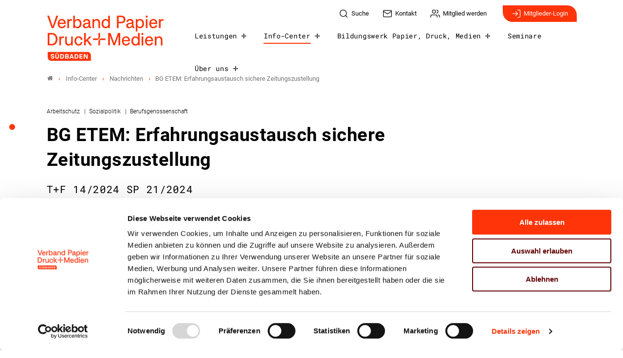

--- FILE ---
content_type: text/html; charset=utf-8
request_url: https://www.medienverbaende.de/info-center/nachrichten/detail/bg-etem-erfahrungsaustausch-sichere-zeitungszustellung
body_size: 8931
content:
<!DOCTYPE html>
<html dir="ltr" lang="de-DE">
<head>

<meta charset="utf-8">
<!-- 
	- - - - - - - - - - - - - - - - - - - - - - - - - - - - - - - - - - - - - - - - - - - - - - - - - - - - -
	
	                                                   .:/+//-`        `-:/++/:`
	                                                `+yhhhhhhhhy+-  `:oyhhhhhhhhs:
	                                               .yhhhhhhhhhhhhhs+yhhhhhhhhhhhhh+
	yMMMMMN`  +MMMMMy   dMMMMM` dMMMMMMMMMMMMMd    shhhhhhhhhhhhhhhhhhhhhhhhhhhhhhh-
	 yMMMMN`  +MMMMMy   dMMMMm` dMMMMMMMMMMMMMd    hhhhhhhhhhhhhhhhhhhhhhhhhhhhhhhh/
	 .NMMMMo  dMMMMMM. -MMMMM/  dMMMMd             yhhhhhhhhhhhhhhhhhhhhhhhhhhhhhhh:
	  oMMMMN`-MMMMMMMs yMMMMm   dMMMMs             :hhhhhhhhhhhhhhhhhhhhhhhhhhhhhhs`
	  `mMMMMoyMMMMMMMN-MMMMM/   dMMMMNmmmmm+        /hhhhhhhhhhhhhhhhhhhhhhhhhhhhy.
	   /MMMMNNMMMsMMMMNMMMMd    dMMMMMMMMMM+         :yhhhhhhhhhhhhhhhhhhhhhhhhho`
	    dMMMMMMMN`dMMMMMMMM:    dMMMMh                .ohhhhhhhhhhhhhhhhhhhhhhy:`
	    -MMMMMMMy /MMMMMMMd     dMMMMs                  -shhhhhhhhhhhhhhhhhhy+`
	     yMMMMMM: `NMMMMMM:     dMMMMNddddddddy          `-ohhhhhhhhhhhhhhy+.
	     .NMMMMm   sMMMMMh      dMMMMMMMMMMMMMd            `-oyhhhhhhhhhy/.
	                                                          -oyhhhhhs/`
	                                                            .+yhs:`
	                                                              .:.
	           MMMMMMMMMMMMMMMM :NMMMMo   .mMMMMh` sMMMMMMMMMMMNd      hNMMMMMMMNdo    MMMMMMMMMMMMMs
	           mmmmmMMMMMNmmmmm  /MMMMM: `hMMMMd`  sMMMMMmmmmMMMMMs   MMMMMmdmNMMMMd   mmmmmNMMMMMMMs
	                dMMMMs        +MMMMN.sMMMMd.   sMMMMd    oMMMMM :MMMMM/`  -mMMMMs     -odMMMMNdo.
	                dMMMMo         oMMMMmMMMMm.    sMMMMd    oMMMMM +MMMMM     yMMMMd    yMMMMMMMd/`
	                dMMMMo          sMMMMMMMN.     sMMMMMmmmNMMMMN  +MMMMM     yMMMMd    -dMNmNMMMMd.
	                dMMMMo           yMMMMMN-      sMMMMMMMMMMNmy   +MMMMM     yMMMMd          hMMMMh
	                dMMMMo            MMMMMo       sMMMMm           /MMMMM.    dMMMMh  hhhhs   sMMMMN
	                dMMMMo            MMMMM+       sMMMMd           `mMMMMms+odMMMMM:  MMMMMy+sMMMMMs
	                dMMMMo            MMMMM+       sMMMMd            `yMMMMMMMMMMMm:   /mMMMMMMMMMNs
	                dMMMMo            MMMMM+       sMMMMd              .+ydmmmmho-      /sdmmmmmdy+`
	
	
	
	Auch unter der Haube geht’s bei uns mit Leidenschaft zu.
	© SCHAFFRATH ⋅|⋅ Deine TYPO3-Agentur ⋅|⋅ www.schaffrath.de/digital
	
	✔erfahren  ✔agil  ✔zertifiziert  ✔partnerschaftlich
	
	- - - - - - - - - - - - - - - - - - - - - - - - - - - - - - - - - - - - - - - - - - - - - - - - - - - - -

	This website is powered by TYPO3 - inspiring people to share!
	TYPO3 is a free open source Content Management Framework initially created by Kasper Skaarhoj and licensed under GNU/GPL.
	TYPO3 is copyright 1998-2026 of Kasper Skaarhoj. Extensions are copyright of their respective owners.
	Information and contribution at https://typo3.org/
-->


<link rel="icon" href="/typo3conf/ext/lns_sitepackage/Resources/Public/Images/favicon.ico" type="image/vnd.microsoft.icon">
<title>BG ETEM: Erfahrungs­austausch sichere Zeitungszustellung - Verband Südbaden</title>
<meta name="generator" content="TYPO3 CMS" />
<meta name="description" content="Die Berufsgenossenschaft BG ETEM lädt am 4. September 2024 Führungskräfte, Betriebsräte und Fachkräfte für Arbeitssicherheit zu einem Erfahrungsaustausch in Fulda ein. Ziel der gemeinsam mit dem BVDM initiierten Veranstaltung ist es, Sicherheit und Gesundheit in der Zeitungszustellung zu verbessern." />
<meta name="keywords" content="Berufsgenossenschaft, Zeitungszusteller, Arbeitsschutz, Sicherheit, Gesundheit" />
<meta name="viewport" content="width=device-width, initial-scale=1.0001, minimum-scale=1.0001, maximum-scale=2.0001, user-scalable=yes" />
<meta name="robots" content="index, follow" />
<meta property="og:site_name" content="Verband Südbaden" />
<meta property="og:title" content="BG ETEM: Erfahrungs&amp;shy;austausch sichere Zeitungszustellung" />
<meta property="og:type" content="article" />
<meta property="og:updated_time" content="2024-06-19T10:24:06+02:00" />
<meta property="og:description" content="Die Berufsgenossenschaft BG ETEM lädt am 4. September 2024 Führungskräfte, Betriebsräte und Fachkräfte für Arbeitssicherheit zu einem Erfahrungsaustausch in Fulda ein. Ziel der gemeinsam mit dem BVDM initiierten Veranstaltung ist es, Sicherheit und Gesundheit in der Zeitungszustellung zu verbessern." />
<meta property="og:image" content="https://www.medienverbaende.de/typo3conf/ext/lns_sitepackage/Resources/Public/Images/socialmedia-placeholder-facebook.jpg" />
<meta name="twitter:title" content="BG ETEM: Erfahrungs&amp;shy;austausch sichere Zeitungszustellung" />
<meta name="twitter:description" content="Die Berufsgenossenschaft BG ETEM lädt am 4. September 2024 Führungskräfte, Betriebsräte und Fachkräfte für Arbeitssicherheit zu einem Erfahrungsaustausch in Fulda ein. Ziel der gemeinsam mit dem BVDM initiierten Veranstaltung ist es, Sicherheit und Gesundheit in der Zeitungszustellung zu verbessern." />
<meta name="twitter:card" content="summary" />
<meta name="twitter:image" content="https://www.medienverbaende.de/typo3conf/ext/lns_sitepackage/Resources/Public/Images/socialmedia-placeholder-twitter.jpg" />
<meta name="twitter:type" content="article" />
<meta name="format-detection" content="telephone=no" />
<meta name="google-site-verification" content="DgzvKiSxJKYF5p8DVwVAtKCEFz4OcFCUD8n3Jg29zCc" />


<link rel="stylesheet" href="/typo3conf/ext/lns_sitepackage/Resources/Public/Styles/Vendor/icon-fonts/fontawesome/5.15.3/all.css?1767794388" media="all">
<link rel="stylesheet" href="/typo3conf/ext/lns_sitepackage/Resources/Public/Styles/Vendor/icon-fonts/font-icons/font-icons.css?1767794388" media="all">
<link rel="stylesheet" href="/typo3temp/assets/compressed/merged-4c53a1822adf44f025716501b2d3dc41-6766d63de0ef65abff12bb8a73af7484.css?1767794774" media="all">


<script src="https://consent.cookiebot.com/uc.js?cbid=da8f8548-5f2d-4dd3-b5cd-199c23ffecca&amp;blockingmode=auto&amp;culture=DE" type="text/javascript" async="async"></script>

<script>
/*<![CDATA[*/
/*cookie-consent*/
var tt = 'ma', tracking = false;
/* Matomo */
var _paq = _paq = window._paq = window._paq || [];function trackingInit() {  if (!tracking) {    _paq.push(['disableCookies']);    _paq.push(['trackPageView']);    _paq.push(['enableLinkTracking']);    _paq.push(['enableHeartBeatTimer']);    (function() {      var u = 'https://matomo.vdmb.de/';      _paq.push(['setTrackerUrl', u + 'piwik.php']);      _paq.push(['setSiteId', '6']);      var d = document.createElement('script');      d.async = true;      d.defer = true;      d.src = u + 'piwik.js';      document.head.appendChild(d);    })();    tracking = true;  }}
window.addEventListener('CookiebotOnLoad', function() {  window.CookieConsent.mutateEventListeners = false;});function setConsent() {  if (typeof Cookiebot != 'undefined'  && Cookiebot.consent.statistics) {trackingInit();  }}window.addEventListener('CookiebotOnAccept', setConsent);setConsent()

/*]]>*/
</script>

<link rel="canonical" href="https://www.bvdm-online.de/branchen-news/detail/bg-etem-erfahrungsaustausch-sichere-zeitungszustellung"/>
</head>
<body class=" subpage is-template- site-suedbaden "> 

    

    <a id="top" title="Nach oben"></a><header class="header" data-type="sticky"><div class="flex container"><div class="logo-wrap"><div class="header-logo logo-in-navi"><a class="logolink" title="Zur Startseite" href="/"><img title="VPDM Südbaden" alt="Logo VPDM Südbaden" src="/typo3conf/ext/lns_sitepackage/Resources/Public/Images/logo/VPDM-Logo-Suedbaden-RGB.svg" width="1433" height="555" /></a></div></div><div id="navAccessibility" role="navigation" aria-label="Übersprung-Navigation"><ul><li><a href="#maincontent">Zum Inhalt</a></li><li><a href="#mainmenu">Zum Hauptmenu</a></li><li><a href="#footermenu">Zum Footermenu</a></li></ul></div><button aria-haspopup="menu" aria-label="Mobiles Menu" type="button" title="Mobiles Menu" class="lns-nav-trigger menu-trigger" data-type="toggle" data-dest="body" data-classname="mainmenu-isopen"><span class="bars"></span><span class="bars"></span><span class="bars"></span></button><div class="navi-wrap"><nav class="meta-navi-wrap in-desktopnavi"><ul class="meta-navi"><li class=""><a href="/suche" title="Zur Seite: Suche" target="_self"><img src="/fileadmin/user_upload/01_Global/feather-iconset/search.svg" width="24" height="24" alt="" /><span class="hidden-xs hidden-sm hidden-md">Suche</span></a></li><li class=""><a href="/kontakt" title="Zur Seite: Kontakt" target="_self"><img src="/fileadmin/user_upload/01_Global/feather-iconset/mail.svg" width="24" height="24" alt="" /><span class="hidden-xs hidden-sm hidden-md">Kontakt</span></a></li><li class=""><a href="/mitglied-werden" title="Zur Seite: Mitglied werden" target="_self"><img src="/fileadmin/user_upload/01_Global/feather-iconset/users.svg" width="24" height="24" alt="" /><span class="hidden-xs hidden-sm hidden-md">Mitglied werden</span></a></li></ul><div class="header-login hidden-xs"><a class="header-login-link" title="Zur Seite: Login" href="/login"><img src="/typo3conf/ext/lns_sitepackage/Resources/Public/Images/icons/feathericons/strokewith-1.5/log-in_white.svg" width="20" height="20" alt="" />
                Mitglieder-Login
            </a></div></nav><div class="main-navi-wrap"><div id="lns-nav"><div class="container"><div class="searchfield navi-searchfield searchfield-in-mobilenavi hidden-xl hidden-xxl"><div class="tx_solr"><div class="tx-solr-search-form"><form class="tx-solr-search-form-pi-results" method="get" action="/suche" accept-charset="utf-8" rel="nofollow"><fieldset><legend class="hidden">Suche</legend><label for="input-searchfield"><span class="hidden">Suche</span></label><input type="text" class="tx-solr-q lns-solr-livesearch" placeholder="Suche" autocomplete="off" name="q" id="input-searchfield" /><button class="btn tx-solr-submit" title="Suche"><img src="/typo3conf/ext/lns_sitepackage/Resources/Public/Images/icons/feathericons/strokewith-1.5/search_white.svg" width="20" height="20" alt="" /><span class="hidden">Suche</span></button></fieldset></form></div></div></div><nav class="main-menu" id="mainmenu"><ul class="lvl-0"><li class="sub "><a href="/leistungen" target="_self">Leistungen</a><i class="menu-sub icon-open-submenu" data-type="toggle-trigger"></i><div class="lvl-1"><div class="container"><div class="row"><div class="col-xl-3 navi-title"><div class="nav-sub__category-title">Leistungen</div></div><ul class="col-xl-6 navi-lvl-1"><li class="sub-col "><a href="/leistungen/management-und-controlling" target="_self">Management &amp; Controlling</a></li><li class="sub-col "><a href="/leistungen/umwelt-und-nachhaltigkeit" target="_self">Umwelt &amp; Nachhaltigkeit</a></li><li class="sub-col "><a href="/leistungen/produktion-und-prozesse" target="_self">Produktion &amp; Prozesse</a></li></ul></div></div></div></li><li class="sub active"><a href="/info-center" target="_self">Info-Center</a><i class="menu-sub icon-open-submenu" data-type="toggle-trigger"></i><div class="lvl-1"><div class="container"><div class="row"><div class="col-xl-3 navi-title"><div class="nav-sub__category-title">Info-Center</div></div><ul class="col-xl-6 navi-lvl-1"><li class="sub-col "><a href="/info-center/weloveprint" target="_self">WE.LOVE.PRINT</a></li><li class="sub-col "><a href="/info-center/azubi-und-praktikumsboerse" target="_self">Azubi- und Praktikumsbörse</a></li><li class="sub-col "><a href="/info-center/hochdruck-20" target="_self">hochDRUCK 2.0</a></li><li class="sub-col "><a href="/info-center/stellenangebote" target="_self">Stellenangebote</a></li><li class="sub-col "><a href="/info-center/umweltbewusstgedruckt" target="_self">Umwelt.Bewusst.Gedruckt</a></li><li class="sub-col "><a href="/info-center/wirtschaftsmagazin-aktiv" target="_self">Wirtschaftsmagazin AKTIV</a></li><li class="sub-col "><a href="https://www.karriere-papier-verpackung.de/" target="_blank">Karriere Papier+Verpackung</a></li><li class="sub-col "><a href="https://www.werbeposterhalten.de/" target="_blank">Nah. Nützlich. Nachhaltig</a></li><li class="sub-col "><a href="/info-center/staerken-von-print" target="_self">Stärken von Print</a></li><li class="sub-col "><a href="/info-center/print-academy" target="_self">Print Academy</a></li><li class="sub-col "><a href="/branchenportal/arbeit-tarif" target="_self">Arbeit &amp; Tarif</a></li><li class="sub-col active highlighted"><a href="/info-center/nachrichten" target="_self">Nachrichten</a></li><li class="sub-col "><a href="/info-center/exklusive-mitgliederinformationen" target="_self">Exklusive Mitgliederinformationen</a></li><li class="sub-col "><a href="/info-center/nutzen" target="_self">NUTZEN</a></li><li class="sub-col "><a href="/info-center/branchenportal-der-druck-und-medienwirtschaft" target="_self">Branchenportal</a></li><li class="sub-col "><a href="/info-center/branchendaten" target="_self">Wirtschaftliche Lage &amp; Branchendaten</a></li></ul></div></div></div></li><li class="sub "><a href="/bildungswerk-druck" target="_self">Bildungswerk Papier, Druck, Medien</a><i class="menu-sub icon-open-submenu" data-type="toggle-trigger"></i><div class="lvl-1"><div class="container"><div class="row"><div class="col-xl-3 navi-title"><div class="nav-sub__category-title">Bildungswerk Papier, Druck, Medien</div></div><ul class="col-xl-6 navi-lvl-1"><li class="sub-col "><a href="/branchenportal/ausbildung-weiterbildung" target="_self">Aus- und Weiterbildung</a></li></ul></div></div></div></li><li class=" "><a href="/seminare" target="_self">Seminare</a></li><li class="sub "><a href="/ueber-uns" target="_self">Über uns</a><i class="menu-sub icon-open-submenu" data-type="toggle-trigger"></i><div class="lvl-1"><div class="container"><div class="row"><div class="col-xl-3 navi-title"><div class="nav-sub__category-title">Über uns</div></div><ul class="col-xl-6 navi-lvl-1"><li class="sub-col "><a href="/ueber-uns/lobbyarbeit" target="_self">Lobbyarbeit</a></li><li class="sub-col "><a href="/verbandsmitglieder" target="_self">Verbandsmitglieder</a></li><li class="sub-col "><a href="/ueber-uns/leitbild" target="_self">Leitbild</a></li><li class="sub-col "><a href="/ansprechpartner" target="_self">Ansprechpartner</a></li><li class="sub-col "><a href="/ueber-uns/veranstaltungen" target="_self">Veranstaltungen</a></li><li class="sub-col "><a href="/ueber-uns/geschichte" target="_self">Geschichte</a></li></ul></div></div></div></li></ul></nav><div class="header-login hidden-xl hidden-xxl"><a class="header-login-link" title="Zur Seite: Login" href="/login"><img src="/typo3conf/ext/lns_sitepackage/Resources/Public/Images/icons/feathericons/strokewith-1.5/log-in_white.svg" width="20" height="20" alt="" />
                Mitglieder-Login
            </a></div></div></div></div><div class="lns-nav-trigger lns-nav-close-overlay"></div></div></div></header><main id="content" class="main template-pagets__rootpage" data-type="load-maincontent"><div class="breadcrumbarea clearfix"><div class="container"><ul itemscope itemtype="http://schema.org/BreadcrumbList"><li class="home"><a href="/" title="Link zur Seite Verband Südbaden"><i class="icon-home2"></i></a></li><li itemscope itemtype="http://schema.org/ListItem" itemprop="itemListElement"><a href="/info-center" title="Link zur Seite Info-Center" itemscope itemtype="http://schema.org/Thing" itemprop="item" itemid="/info-center"><span itemprop="name">Info-Center</span></a><meta itemprop="position" content="1" /></li><li itemscope itemtype="http://schema.org/ListItem" itemprop="itemListElement"><a href="/info-center/nachrichten" title="Link zur Seite Nachrichten" itemscope itemtype="http://schema.org/Thing" itemprop="item" itemid="/info-center/nachrichten"><span itemprop="name">Nachrichten</span></a><meta itemprop="position" content="2" /></li><li itemscope itemtype="http://schema.org/ListItem" itemprop="itemListElement"><span itemscope itemtype="http://schema.org/Thing" itemprop="item" itemid="/info-center/nachrichten/detail/bg-etem-erfahrungsaustausch-sichere-zeitungszustellung"><span itemprop="name">BG ETEM: Erfahrungs&shy;austausch sichere Zeitungszustellung</span></span><meta itemprop="position" content="3" /></li></ul></div></div><div id="scollspy-nav-wrapper"></div><div class="maincontent" id="maincontent"><!--TYPO3SEARCH_begin--><section class="lns-container  lns-section-container     frame-space-after-xxl " data-type="scrollspy" data-name="Nachricht"><div id="c1981" class="  default"><h2 class="hidden">Nachricht</h2><div class="    default"><div><div class="news"><div class="newsdetail lns-container container"><article class="article"><script type="application/ld+json">{
    "@context": "http://schema.org",
    "@type": "Article",
    "datePublished": "2024-06-19",
    "dateModified": "2024-06-19",
    "headline": "BG ETEM: Erfahrungs&shy;austausch sichere Zeitungszustellung",
    "description": "Die Berufsgenossenschaft BG ETEM lädt am 4. September 2024 Führungskräfte, Betriebsräte und Fachkräfte für Arbeitssicherheit zu einem Erfahrungsaustausch in Fulda ein. Ziel der gemeinsam mit dem BVDM initiierten Veranstaltung ist es, Sicherheit und Gesundheit in der Zeitungszustellung zu verbessern.",
    "articleBody": "<p>In den letzten Jahren ist es für einige Unternehmen schwieriger geworden, Zusteller zu gewinnen. Die Unfallstatistik der Berufsgenossenschaft Elektro, Textil, Energie, Medien (BG ETEM) weist im Bereich der Zustellung trotz zahlreicher Aktivitäten und Maßnahmen viele, zum Teil schwere Unfälle aus, die hohe Heilbehandlungskosten nach sich ziehen.&nbsp;</p>\r\n<p>Umso wichtiger ist es, die Sicherheit und Gesundheit der Zusteller zu schützen, sie zur aktiven Mitarbeit zu motivieren sowie Führungskräfte und Betriebsräte zu unterstützen.</p>\r\n<p>Der BVDM engagiert sich in der BG ETEM u.a. mit dem gemeinsamen Ziel, Unfälle zu reduzieren, damit letztlich – auch aufgrund mittelfristiger Auswirkungen auf den Gefahrtarif – die Beiträge an die BG ETEM insgesamt sinken.</p>\r\n<p>Gemeinsam mit der BG ETEM möchte der BVDM daher Führungskräfte aus den Bereichen Betriebsleitung, Vertriebs- und Logistikleitung, Regionalleitung, Betriebsräte und Fachkräfte für Arbeitssicherheit am 4. September 2024 nach Fulda einladen, um in einen Austausch zur sicheren Zeitungszustellung zu kommen.</p>\r\n<p>Bereits am Vorabend lädt die BG ETEM alle Teilnehmer ab 19 Uhr zu einem&nbsp;„Kennenlern-Abendessen“ ein. Die Teilnahme an der Veranstaltung ist kostenlos.</p>\r\n<p>Das Programm, die genauen Termine sowie den Veranstaltungsort finden Sie auf der Anmeldeseite oder in dem in der <strong>Anlage &nbsp;</strong>beigefügten Flyer der BG ETEM.</p>\r\n<p>Die <strong>Anmeldung </strong>erfolgt über die Internetseite der BG ETEM unter: <a href=\"https://veranstaltungen-bgetem.de\">https://veranstaltungen-bgetem.de</a> mit dem Login-Code: „Fulda“.&nbsp;</p>",
    "name": "BG ETEM: Erfahrungs&shy;austausch sichere Zeitungszustellung",
    "mainEntityOfPage": "/info-center/nachrichten/detail/bg-etem-erfahrungsaustausch-sichere-zeitungszustellung",
    "author": {
        "@type": "Organization",
        "name": "VPDM Südbaden"
    },
    "publisher": {
        "@context": "http://schema.org",
        "@type": "Organization",
        "name": "VPDM Südbaden",
        "url": "https://www.medienverbaende.de/info-center/nachrichten/detail",
        "logo": {
            "@type": "ImageObject",
            "url": "https://www.medienverbaende.de/typo3conf/ext/lns_sitepackage/Resources/Public/Images/logo/VPDM-Logo-Suedbaden-RGB_print.png",
            "width": 150,
            "height": 59
        }
    },
    "image": {
        "@type": "ImageObject",
        "url": "https://www.medienverbaende.de/fileadmin/user_upload/01_Global/Nachrichten_global/2024/BG-ETEM_Zeitung_Zusteller_29_preview.jpg",
        "width": 600,
        "height": 600
    }
}</script><div class="col-12 col-sm-12 col-md-12 col-lg-10 col-xl-9 col-xxl-8 frame-space-after-s"><div class="category-wrap"><div>
                                
                                    Arbeitschutz
                                
                            </div><div>
                                
                                    Sozialpolitik
                                
                            </div><div>
                                
                                    Berufsgenossenschaft
                                
                            </div></div><h1>BG ETEM: Erfahrungs­austausch sichere Zeitungszustellung</h1><div class="subheader">T+F 14/2024 SP 21/2024</div></div><div class="flex image-layout-big with-image"><div class="text-box"><div class="metainformation-wrap"><div class="date"><time datetime="2024-06-19">
                19. Juni 2024
            </time></div></div><div class="intro-text"><p>Die Berufsgenossenschaft BG ETEM lädt am 4. September 2024 Führungskräfte, Betriebsräte und Fachkräfte für Arbeitssicherheit zu einem Erfahrungsaustausch in Fulda ein. Ziel der gemeinsam mit dem BVDM initiierten Veranstaltung ist es, Sicherheit und Gesundheit in der Zeitungszustellung zu verbessern.</p></div><div class="socialmedia-sharing frame-space-before-l"><ul class="sharing-list"><li class="socialmedia-icon"><a href="#" class="social-icon si-linkedin" title="share on linkedin" data-type="share-on-linkedin" target="_blank"><img alt="linkedin-icon" src="/typo3conf/ext/lns_sitepackage/Resources/Public/Images/icons/feathericons/strokewith-1.5/socialmedia/linkedin.svg" width="24" height="24" /></a></li><li class="socialmedia-icon"><a href="#" class="social-icon si-xing" title="share on xing" data-type="share-on-xing" target="_blank"><img alt="Xing-icon" src="/typo3conf/ext/lns_sitepackage/Resources/Public/Images/icons/feathericons/strokewith-1.5/socialmedia/xing.svg" width="24" height="24" /></a></li><li class="socialmedia-icon"><a href="#" class="social-icon si-facebook" title="share on facebook" data-type="share-on-facebook" target="_blank"><img alt="facebook-icon" src="/typo3conf/ext/lns_sitepackage/Resources/Public/Images/icons/feathericons/strokewith-1.5/socialmedia/facebook.svg" width="24" height="24" /></a></li><li class="socialmedia-icon"><a href="#" class="social-icon si-twitter" title="share on twitter" data-type="share-on-twitter" target="_blank"><img alt="twitter-icon" src="/typo3conf/ext/lns_sitepackage/Resources/Public/Images/icons/socialmedia/x-logo-black.svg" width="20" height="20" /></a></li><li class="socialmedia-icon"><button type="button" class="social-icon" title="native sharing" data-type="share-native" data-title="" data-text="" aria-label="native sharing"><img class="native-android" alt="Native sharing-icon" src="/typo3conf/ext/lns_sitepackage/Resources/Public/Images/icons/feathericons/strokewith-1.5/socialmedia/share-android.svg" width="24" height="24" /><img class="native-ios" alt="Native sharing-icon" src="/typo3conf/ext/lns_sitepackage/Resources/Public/Images/icons/feathericons/strokewith-1.5/socialmedia/share-ios.svg" width="24" height="24" /></button></li><li class="socialmedia-icon"><a href="#" class="social-icon si-mail" title="share by mail" data-type="share-by-mail" data-subject="Linkempfehlung: " data-pre="Guten Tag, \n\nich empfehle den folgenden Artikel:" data-post="\n\nMit freundlichen Grüßen"><img alt="Mail-icon" src="/typo3conf/ext/lns_sitepackage/Resources/Public/Images/icons/feathericons/strokewith-1.5/socialmedia/mail.svg" width="24" height="24" /></a></li><li class="socialmedia-icon"><a href="#" title="print page" class="social-icon si-print" onclick="window.print(); return false;" target="_blank"><img alt="Printer-icon" src="/typo3conf/ext/lns_sitepackage/Resources/Public/Images/icons/feathericons/strokewith-1.5/socialmedia/printer.svg" width="24" height="24" /><span class="hidden">print</span></a></li></ul></div></div><div class="news-image-wrap layout-big "><figure class="image-wrap image with-description"><div class="image-height lns-image-ratio lns-image-ratio-16-9 "><img width="1024" height="576" src="/fileadmin/_processed_/2/1/csm_BG-ETEM_Zeitung_Zusteller_29_preview_5ca5493a2f.jpg" srcset="/fileadmin/_processed_/2/1/csm_BG-ETEM_Zeitung_Zusteller_29_preview_5e6720aa76.jpg 550w, /fileadmin/_processed_/2/1/csm_BG-ETEM_Zeitung_Zusteller_29_preview_a7750b50b7.jpg 700w, /fileadmin/_processed_/2/1/csm_BG-ETEM_Zeitung_Zusteller_29_preview_f3e3985d42.jpg 950w, /fileadmin/_processed_/2/1/csm_BG-ETEM_Zeitung_Zusteller_29_preview_c26d96d857.jpg 755w, /fileadmin/_processed_/2/1/csm_BG-ETEM_Zeitung_Zusteller_29_preview_10d1e27d05.jpg 1100w, /fileadmin/_processed_/2/1/csm_BG-ETEM_Zeitung_Zusteller_29_preview_5ca5493a2f.jpg 1024w" sizes="(max-width: 575px) 550px, (max-width: 767px) 700px, (max-width: 991px) 950px, (max-width: 1199px) 755px, (min-width: 1200px) 1100px, 100vw" loading="lazy" class=" fit-cover" title="" alt="" /></div><figcaption class="image-caption"><div><span class="copyright">©&nbsp;BG ETEM</span></div></figcaption></figure></div></div><div class="row"><div class="col-12 col-sm-12 col-md-12 col-lg-8 col-xl-8 col-xxl-8"><div class="text-wrap"><div class="bodytext"><p>In den letzten Jahren ist es für einige Unternehmen schwieriger geworden, Zusteller zu gewinnen. Die Unfallstatistik der Berufsgenossenschaft Elektro, Textil, Energie, Medien (BG ETEM) weist im Bereich der Zustellung trotz zahlreicher Aktivitäten und Maßnahmen viele, zum Teil schwere Unfälle aus, die hohe Heilbehandlungskosten nach sich ziehen.&nbsp;</p><p>Umso wichtiger ist es, die Sicherheit und Gesundheit der Zusteller zu schützen, sie zur aktiven Mitarbeit zu motivieren sowie Führungskräfte und Betriebsräte zu unterstützen.</p><p>Der BVDM engagiert sich in der BG ETEM u.a. mit dem gemeinsamen Ziel, Unfälle zu reduzieren, damit letztlich – auch aufgrund mittelfristiger Auswirkungen auf den Gefahrtarif – die Beiträge an die BG ETEM insgesamt sinken.</p><p>Gemeinsam mit der BG ETEM möchte der BVDM daher Führungskräfte aus den Bereichen Betriebsleitung, Vertriebs- und Logistikleitung, Regionalleitung, Betriebsräte und Fachkräfte für Arbeitssicherheit am 4. September 2024 nach Fulda einladen, um in einen Austausch zur sicheren Zeitungszustellung zu kommen.</p><p>Bereits am Vorabend lädt die BG ETEM alle Teilnehmer ab 19 Uhr zu einem&nbsp;„Kennenlern-Abendessen“ ein. Die Teilnahme an der Veranstaltung ist kostenlos.</p><p>Das Programm, die genauen Termine sowie den Veranstaltungsort finden Sie auf der Anmeldeseite oder in dem in der <strong>Anlage &nbsp;</strong>beigefügten Flyer der BG ETEM.</p><p>Die <strong>Anmeldung </strong>erfolgt über die Internetseite der BG ETEM unter: <a href="https://veranstaltungen-bgetem.de" target="_blank" rel="noreferrer">https://veranstaltungen-bgetem.de</a> mit dem Login-Code: „Fulda“.&nbsp;</p></div></div><div class="lns-contact frame-space-before-xl"><div class="lns-contact-list"><p class="title">Ansprechpartner</p><div class="contact-item"><div class="contact-image"><figure><div class="lns-image-ratio lns-image-ratio-1-1"><img title=" Marko Graumann" alt="Portraitbild von  Marko Graumann" src="/fileadmin/_processed_/7/f/csm_Marko_Graumann_sRGB_5694b35083.jpg" loading="lazy" class=" fit-cover" /></div></figure></div><div class="contact-infos"><div class="name">
             Marko Graumann
        </div><div class="position">Berater Arbeitssicherheit</div><div class="mail icon"><a href="mailto:m.graumann@vdm-beratung.de" title="E-Mail senden"><span class="icon-img"><img src="/typo3conf/ext/lns_sitepackage/Resources/Public/Images/icons/feathericons/strokewith-1.5/mail.svg" width="15" height="15" alt="" /></span> m.graumann@vdm-beratung.de
            </a></div><div class="mobilephone icon"><a href="tel:+491632026219"><span class="icon-img"><img src="/typo3conf/ext/lns_sitepackage/Resources/Public/Images/icons/feathericons/strokewith-1.5/smartphone.svg" width="15" height="15" alt="" /></span> +49 163 202 62 19
            </a></div></div></div></div></div></div><div class="col-12 col-sm-12 col-md-12 col-lg-4 col-xl-4 col-xxl-4 teasercolumn"><div class="news-related-wrap"><div class="news-related news-related-files"><p class="title">
                    Downloads
                </p><ul><li class="download-item"><span class="news-related-files-link"><a href="/fileadmin/user_upload/01_Global/Downloads_PDF_DOC/Downloads_Sozialpolitik/TF14-2024_SP_21-2024_Anlage_Programm_Veranstaltung_zur_sicheren_Zeitungszustellung_Fulda.pdf" target="_blank" title="Programm Zeitungszusteller Fulda">
                                    Programm Zeitungszusteller Fulda
                                </a></span><span class="news-related-files-size">[1 MB]</span></li></ul></div></div></div></div><div class="row"><div class="col-12 col-sm-12 col-md-12 col-lg-12 col-xl-12 col-xxl-12"><div class="go-back frame-space-before-m hidden-print"><a href="javascript:history.back();" title="Zur Übersicht" class="btn btn-border backlink">
        Zur Übersicht
    </a></div></div></div></article></div><div class="layout-fond-grey frame-space-before-xxxl" id="related-news"><div class="dots aspect-ratio-1-1 orientation-right"></div><div class="container frame-space-before-s frame-space-after-s"><div class="row"><div class="col-12 col-sm-12 col-md-12 col-lg-12 col-xl-10 col-xxl-9"><h2>Das könnte Sie auch interessieren</h2></div><div class="col-12 col-sm-12 col-md-12 col-lg-12 col-xl-12 col-xxl-12 frame-space-before-s"><div class="newslist related-news"><div class="newslist-card-style"><div class="newslist-flex-wrap equalheight"><div class="news-item newslist-columns-4 news-related"><article class="article articletype-0 no-newsimage clearfix"><a title="Zum Beitrag: BG ETEM: Beitragsfuß gesenkt und neuer Vorstandsvorsitzender gewählt" target="_self" href="/info-center/nachrichten/detail/bg-etem-beitragsfuss-gesenkt-und-neuer-vorstandsvorsitzender-gewaehlt"><div class="inner-wrap"><div class="news-image-wrap"><figure><div class="no-media-element image-height lns-image-ratio lns-image-ratio-16-9 "><img class="fit-cover" src="/typo3conf/ext/lns_sitepackage/Resources/Public/Images/Extensions/news/theme-placeholder.jpg" width="650" height="384" alt="" /></div></figure></div><div class="news-text-wrap"><div class="category-wrap"><span class="premium"><img class="lock-icon" src="/typo3conf/ext/lns_sitepackage/Resources/Public/Images/icons/feathericons/strokewith-1.5/lock.svg" width="12" height="12" alt="" /></span><div>Sozialpolitik</div><div>Berufsgenossenschaft</div></div><h3>BG ETEM: Beitragsfuß gesenkt und neuer Vorstandsvorsitzender gewählt</h3><div class="metainformation-wrap"><div class="date-wrap"><time datetime="2024-05-16">
                16. Mai 2024
            </time></div></div></div></div></a></article></div></div></div></div></div></div></div></div></div></div><div class="clearfix"></div></div></div></section><!--TYPO3SEARCH_end--></div></main><footer class="footer" id="footermenu"><div class="row"><div class="col-12 col-sm-12 col-md-12 col-lg-5 col-xl-4 col-xxl-4 arch-element-right"><div class="layout-fond-primary"><h2>Kontakt</h2><div id="c1211" class="lns-sitepackage frame frame-default frame-type-textmedia layout-0    default"><div><div class="lns-sitepackage ce-textmedia ce-textpic ce-right ce-intext"><div class="ce-bodytext"><p><strong>verband papier, druck und medien südbaden e.V.</strong><br> Holbeinstraße 26, 79100 Freiburg</p><p class="default">Tel.: <a href="tel:0761790790">0761 79 0 79 - 0</a><br><a href="mailto:vpdm@medienverbaende.de">vpdm@medienverbaende.de</a></p></div></div></div><div class="clearfix"></div></div><div class="frame-space-before-xl"><div class="sticky socialmedia-channel-list"><div class="socialmedia-icon"><a target="_blank" href="https://www.linkedin.com/company/verband-papier-druck-und-medien-südbaden-e-v" title="linkedin" class="social-icon si-linkedin"><img alt="linkedin-icon" src="/typo3conf/ext/lns_sitepackage/Resources/Public/Images/icons/feathericons/strokewith-1.5/socialmedia/linkedin_white.svg" width="24" height="24" /></a></div></div></div></div></div><div class="col-12 col-sm-12 col-md-12 col-lg-7 col-xl-8 col-xxl-8 navi-section"><nav class="footer-navi"><ul><li class=""><a href="/leistungen" target="_self"><span class="title">Leistungen</span></a><ul><li class=""><a href="/leistungen/management-und-controlling" target="_self">
                                    Management &amp; Controlling
                                </a></li><li class=""><a href="/leistungen/umwelt-und-nachhaltigkeit" target="_self">
                                    Umwelt &amp; Nachhaltigkeit
                                </a></li><li class=""><a href="/leistungen/produktion-und-prozesse" target="_self">
                                    Produktion &amp; Prozesse
                                </a></li></ul></li><li class="active"><a href="/info-center" target="_self"><span class="title">Info-Center</span></a><ul><li class=""><a href="/info-center/weloveprint" target="_self">
                                    WE.LOVE.PRINT
                                </a></li><li class=""><a href="/info-center/azubi-und-praktikumsboerse" target="_self">
                                    Azubi- und Praktikumsbörse
                                </a></li><li class=""><a href="/info-center/hochdruck-20" target="_self">
                                    hochDRUCK 2.0
                                </a></li><li class=""><a href="/info-center/stellenangebote" target="_self">
                                    Stellenangebote
                                </a></li><li class=""><a href="/info-center/umweltbewusstgedruckt" target="_self">
                                    Umwelt.Bewusst.Gedruckt
                                </a></li><li class=""><a href="/info-center/wirtschaftsmagazin-aktiv" target="_self">
                                    Wirtschaftsmagazin AKTIV
                                </a></li><li class=""><a href="https://www.karriere-papier-verpackung.de/" target="_blank">
                                    Karriere Papier+Verpackung
                                </a></li><li class=""><a href="https://www.werbeposterhalten.de/" target="_blank">
                                    Nah. Nützlich. Nachhaltig
                                </a></li><li class=""><a href="/info-center/staerken-von-print" target="_self">
                                    Stärken von Print
                                </a></li><li class=""><a href="/info-center/print-academy" target="_self">
                                    Print Academy
                                </a></li><li class=""><a href="/branchenportal/arbeit-tarif" target="_self">
                                    Arbeit &amp; Tarif
                                </a></li><li class="active"><a href="/info-center/nachrichten" target="_self">
                                    Nachrichten
                                </a></li><li class=""><a href="/info-center/exklusive-mitgliederinformationen" target="_self">
                                    Exklusive Mitgliederinformationen
                                </a></li><li class=""><a href="/info-center/nutzen" target="_self">
                                    NUTZEN
                                </a></li><li class=""><a href="/info-center/branchenportal-der-druck-und-medienwirtschaft" target="_self">
                                    Branchenportal
                                </a></li><li class=""><a href="/info-center/branchendaten" target="_self">
                                    Wirtschaftliche Lage &amp; Branchendaten
                                </a></li></ul></li><li class=""><a href="/bildungswerk-druck" target="_self"><span class="title">Bildungswerk Papier, Druck, Medien</span></a><ul><li class=""><a href="/branchenportal/ausbildung-weiterbildung" target="_self">
                                    Aus- und Weiterbildung
                                </a></li></ul></li><li class=""><a href="/seminare" target="_self"><span class="title">Seminare</span></a></li><li class=""><a href="/ueber-uns" target="_self"><span class="title">Über uns</span></a><ul><li class=""><a href="/ueber-uns/lobbyarbeit" target="_self">
                                    Lobbyarbeit
                                </a></li><li class=""><a href="/verbandsmitglieder" target="_self">
                                    Verbandsmitglieder
                                </a></li><li class=""><a href="/ueber-uns/leitbild" target="_self">
                                    Leitbild
                                </a></li><li class=""><a href="/ansprechpartner" target="_self">
                                    Ansprechpartner
                                </a></li><li class=""><a href="/ueber-uns/veranstaltungen" target="_self">
                                    Veranstaltungen
                                </a></li><li class=""><a href="/ueber-uns/geschichte" target="_self">
                                    Geschichte
                                </a></li></ul></li></ul></nav><nav class="footer-metanavi"><ul><li class=""><a href="/kontakt" target="_self"><span class="title">Kontakt</span></a></li><li class=""><a href="/impressum" target="_self"><span class="title">Impressum</span></a></li><li class=""><a href="/datenschutz" target="_self"><span class="title">Datenschutz</span></a></li><li class=""><a href="/sitemap" target="_self"><span class="title">Sitemap</span></a></li></ul></nav></div></div><script type="application/ld+json">
		{
			"@context" : "https://schema.org",
			"@type" : "Organization",
			"name" : "VPDM Südbaden",
            "url" : "https://www.medienverbaende.de/info-center/nachrichten/detail",
            "logo": "https://www.medienverbaende.de/typo3conf/ext/lns_sitepackage/Resources/Public/Images/logo/VPDM-Logo-Suedbaden-RGB.svg",
			"sameAs" : [
				"",
				"",
				"",
				"",
				"",
				"https://www.linkedin.com/company/verband-papier-druck-und-medien-südbaden-e-v"
			],
			"address": {
				"@type": "PostalAddress",
				"streetAddress": "Holbeinstraße 26",
				"addressRegion": "Freiburg",
				"postalCode": "79100",
				"addressCountry": "DE"
			}
		}
	</script></footer><a href="#top" title="Hochscrollen" class="scroll" data-type="scrolltotop"><div class="lns-scrolltotop"><i class="icon-line-arrow-up"></i></div></a><div class="breakpoint-info"><span class="hidden-sm hidden-md hidden-lg hidden-xl hidden-xxl">xs</span><span class="hidden-xs hidden-md hidden-lg hidden-xl hidden-xxl">sm</span><span class="hidden-xs hidden-sm hidden-lg hidden-xl hidden-xxl">md</span><span class="hidden-xs hidden-sm hidden-md hidden-xl hidden-xxl">lg</span><span class="hidden-xs hidden-sm hidden-md hidden-lg hidden-xxl">xl</span><span class="hidden-xs hidden-sm hidden-md hidden-lg hidden-xl">xxl</span></div>
<script src="/typo3temp/assets/compressed/merged-a95597a8e687205d948460f8d1f46860-6e93fc3b3ae50da5daa58ef72ae0cd4d.js?1767794768"></script>
<script src="/typo3temp/assets/compressed/merged-29f2b39640f15855215dd2ec996d1f46-e4118384081b80e79ff0a758938bc8ec.js?1767794768"></script>
<script src="/typo3temp/assets/compressed/Form.min-e2df5980d558469544bdbf1ff50704fb.js?1767794768" defer="defer"></script>

<script data-cookieconsent="ignore" src="/typo3conf/ext/lns_cookiebot/Resources/Public/JavaScript/youtube.js"></script><script data-cookieconsent="ignore" src="/typo3conf/ext/lns_cookiebot/Resources/Public/JavaScript/vimeo.js"></script><script data-cookieconsent="ignore" src="/typo3conf/ext/lns_cookiebot/Resources/Public/JavaScript/audio.js"></script><script data-cookieconsent="ignore" src="/typo3conf/ext/lns_cookiebot/Resources/Public/JavaScript/iframe.js"></script><script data-cookieconsent="ignore" src="/typo3conf/ext/lns_cookiebot/Resources/Public/JavaScript/twitter.js"></script><script data-cookieconsent="ignore" src="/typo3conf/ext/lns_gadgets/Resources/Public/JavaScript/Vendor/intersectionObserver.js"></script><script data-cookieconsent="ignore" src="/typo3conf/ext/lns_gadgets/Resources/Public/JavaScript/scroll.js"></script><script data-cookieconsent="ignore" src="/typo3conf/ext/lns_gadgets/Resources/Public/JavaScript/click.js"></script><script data-cookieconsent="ignore" src="/typo3conf/ext/lns_gadgets/Resources/Public/JavaScript/showmore.js"></script><script data-cookieconsent="ignore" src="/typo3conf/ext/lns_gadgets/Resources/Public/JavaScript/pages.js"></script><script data-cookieconsent="ignore" src="/typo3conf/ext/lns_gadgets/Resources/Public/JavaScript/counter.js"></script><script data-cookieconsent="ignore" src="/typo3conf/ext/lns_gadgets/Resources/Public/JavaScript/sharing.js"></script><script data-cookieconsent="ignore" src="/typo3conf/ext/lns_gadgets/Resources/Public/JavaScript/lightbox.js"></script>
</body>
</html>

--- FILE ---
content_type: text/css; charset=utf-8
request_url: https://www.medienverbaende.de/typo3temp/assets/compressed/merged-4c53a1822adf44f025716501b2d3dc41-6766d63de0ef65abff12bb8a73af7484.css?1767794774
body_size: 50658
content:
@charset "UTF-8";textarea.f3-form-error{background-color:#FF9F9F;border:1px #FF0000 solid;}input.f3-form-error{background-color:#FF9F9F;border:1px #FF0000 solid;}div[data-type="youtube"]{position:relative;background-repeat:no-repeat;background-size:cover;background-position:center;width:100%;padding-top:56.25%;}[data-type="youtube"] .title,[data-type="youtube"] .cookiebot,[data-type="youtube"] .external{font-family:Arial,Helvetiva,sans-serif;text-align:center;}[data-type="youtube"] .title{position:absolute;top:5px;padding:0 80px;color:#fff;text-shadow:1px 1px 2px black,0 0 1em black,0 0 0.2em black;}[data-type="youtube"] .cookiebotWrapper{position:absolute;top:0;right:0;bottom:0;left:0;z-index:5;}[data-type="youtube"] .cookiebot{position:absolute;top:50%;left:50%;transform:translate(-50%,-50%);width:100%;color:#fff;background-color:rgba(0,0,0,0.6);padding:30px 20px;cursor:pointer;}[data-type="youtube"] .external{position:absolute;bottom:0;width:100%;color:#fff;background-color:rgba(0,0,0,0.6);padding:30px 20px;cursor:pointer;box-sizing:border-box;}[data-type="youtube"] div.play{background:#333;border-radius:50% / 10%;color:#fff;font-size:2em;height:1.5em;width:2em;position:absolute;top:50%;left:50%;transform:translate(-50%,-50%);cursor:pointer;}[data-type="youtube"] div.play:hover{background:red;}[data-type="youtube"] div.play::before{background:inherit;border-radius:5% / 50%;bottom:9%;content:"";left:-5%;position:absolute;right:-5%;top:9%;}[data-type="youtube"] div.play::after{border-style:solid;border-width:1em 0 1em 1.732em;border-color:transparent transparent transparent rgba(255,255,255,0.75);content:" ";font-size:0.35em;position:absolute;top:50%;left:50%;transform:translate(-50%,-50%);width:0;}div[data-type="vimeo"]{position:relative;background-repeat:no-repeat;background-size:cover;background-position:center;width:100%;padding-top:56.25%;border:1px solid #000;}[data-type="vimeo"] .title,[data-type="vimeo"] .cookiebot,[data-type="vimeo"] .external{font-family:Arial,Helvetiva,sans-serif;text-align:center;}[data-type="vimeo"] .title{position:absolute;top:5px;padding:0 80px;color:#fff;text-shadow:1px 1px 2px black,0 0 1em black,0 0 0.2em black;}[data-type="vimeo"] .cookiebot{position:absolute;top:50%;left:50%;transform:translate(-50%,-50%);width:100%;color:#fff;background-color:rgba(0,0,0,0.6);padding:30px 20px;cursor:pointer;}[data-type="vimeo"] .external{position:absolute;bottom:0;width:100%;color:#fff;background-color:rgba(0,0,0,0.6);padding:30px 20px;cursor:pointer;box-sizing:border-box;}[data-type="vimeo"] .play{background:#333;border-radius:50% / 10%;color:#fff;font-size:2em;height:1.5em;width:2em;position:absolute;top:50%;left:50%;transform:translate(-50%,-50%);cursor:pointer;}[data-type="vimeo"] .play:hover{background:red;}[data-type="vimeo"] .play::before{background:inherit;border-radius:5% / 50%;bottom:9%;content:"";left:-5%;position:absolute;right:-5%;top:9%;}[data-type="vimeo"] .play::after{border-style:solid;border-width:1em 0 1em 1.732em;border-color:transparent transparent transparent rgba(255,255,255,0.75);content:" ";font-size:0.35em;position:absolute;top:50%;left:50%;transform:translate(-50%,-50%);width:0;}div.external-audio{position:relative;background-repeat:no-repeat;background-size:cover;background-position:center;width:100%;min-height:150px;}div.external-audio .cookiebot,div.external-audio .external{font-family:Arial,Helvetiva,sans-serif;text-align:center;}div.external-audio .cookiebotWrapper{position:absolute;top:0;right:0;bottom:0;left:0;z-index:5;}div.external-audio .cookiebot{position:absolute;top:50%;left:50%;transform:translate(-50%,-50%);width:100%;color:#fff;background-color:rgba(0,0,0,0.6);padding:30px 20px;cursor:pointer;}div.external-audio .external{position:absolute;bottom:0;width:100%;color:#fff;background-color:rgba(0,0,0,0.6);padding:30px 20px;cursor:pointer;box-sizing:border-box;}div[data-type="iframe"],blockquote.twitter-tweet .external{position:relative;background-repeat:no-repeat;background-size:cover;background-position:center;width:100%;padding-top:56.25%;border:0;}blockquote.twitter-tweet{position:relative;}div[data-type="iframe"] .external,blockquote.twitter-tweet .external p{position:absolute;bottom:0;width:100%;color:#fff;background-color:rgba(0,0,0,0.6);padding:30px 20px;cursor:pointer;box-sizing:border-box;}div[data-type="iframe"] .play{position:absolute;top:50%;left:50%;transform:translate(-50%,-50%);border-style:solid;border-width:2em 0 2em 3.464em;border-color:transparent transparent transparent #e2442f;}div[data-type="iframe"] .play:hover{border-color:transparent transparent transparent red;cursor:pointer;}div[data-type="iframe"] .hidden{display:none;}div.googlemaps[data-type="iframe"] .play{margin-top:-32px;border-radius:50%;background-color:#A61315;border:16px solid #E2442F;width:16px;height:16px;}div.googlemaps[data-type="iframe"] .play::after{position:absolute;content:'';width:0;height:0;bottom:-60px;left:-12px;border:20px solid transparent;border-top:34px solid #E2442F;}div.googlemaps[data-type="iframe"] .play:hover{background-color:#fff;cursor:pointer;border-color:red;}div.googlemaps[data-type="iframe"] .play:hover::after{border-top-color:red;}.autoComplete_wrapper > ul{position:absolute;max-height:226px;overflow-y:scroll;top:100%;left:0;right:0;padding:0;margin:.5rem 0 0 0;border-radius:4px;background-color:#fff;border:1px solid rgba(33,33,33,.1);z-index:1000;outline:0}.autoComplete_wrapper > ul > li{padding:10px 20px;list-style:none;text-align:left;font-size:16px;color:#212121;transition:all .1s ease-in-out;border-radius:3px;background-color:#fff;white-space:nowrap;overflow:hidden;text-overflow:ellipsis;transition:all .2s ease}.autoComplete_wrapper > ul > li::selection{color:rgba(#fff,0);background-color:rgba(#fff,0)}.autoComplete_wrapper > ul > li:hover{cursor:pointer;background-color:rgba(123,123,123,.1)}.autoComplete_wrapper > ul > li mark{background-color:transparent;color:#ff7a7a;font-weight:700}.autoComplete_wrapper > ul > li mark::selection{color:rgba(#fff,0);background-color:rgba(#fff,0)}.autoComplete_wrapper > ul > li[aria-selected=true]{background-color:rgba(123,123,123,.1)}@media only screen and (max-width:600px){.autoComplete_wrapper > input{width:18rem}}[aria-label][role~="tooltip"]{position:relative;}[aria-label][role~="tooltip"]::before,[aria-label][role~="tooltip"]::after{transform:translate3d(0,0,0);-webkit-backface-visibility:hidden;backface-visibility:hidden;will-change:transform;opacity:0;pointer-events:none;transition:all var(--microtip-transition-duration,.18s) var(--microtip-transition-easing,ease-in-out) var(--microtip-transition-delay,0s);position:absolute;box-sizing:border-box;z-index:10;transform-origin:top;}[aria-label][role~="tooltip"]::before{background-size:100% auto !important;content:"";}[aria-label][role~="tooltip"]::after{background:rgba(17,17,17,.9);border-radius:4px;color:#ffffff;content:attr(aria-label);font-size:var(--microtip-font-size,13px);font-weight:var(--microtip-font-weight,normal);text-transform:var(--microtip-text-transform,none);padding:.5em 1em;white-space:nowrap;box-sizing:content-box;}[aria-label][role~="tooltip"]:hover::before,[aria-label][role~="tooltip"]:hover::after,[aria-label][role~="tooltip"]:focus::before,[aria-label][role~="tooltip"]:focus::after{opacity:1;pointer-events:auto;}[role~="tooltip"][data-microtip-position|="top"]::before{background:url("data:image/svg+xml;charset=utf-8,%3Csvg%20xmlns%3D%22http%3A//www.w3.org/2000/svg%22%20width%3D%2236px%22%20height%3D%2212px%22%3E%3Cpath%20fill%3D%22rgba%2817,%2017,%2017,%200.9%29%22%20transform%3D%22rotate%280%29%22%20d%3D%22M2.658,0.000%20C-13.615,0.000%2050.938,0.000%2034.662,0.000%20C28.662,0.000%2023.035,12.002%2018.660,12.002%20C14.285,12.002%208.594,0.000%202.658,0.000%20Z%22/%3E%3C/svg%3E") no-repeat;height:6px;width:18px;margin-bottom:5px;}[role~="tooltip"][data-microtip-position|="top"]::after{margin-bottom:11px;}[role~="tooltip"][data-microtip-position|="top"]::before{transform:translate3d(-50%,0,0);bottom:100%;left:50%;}[role~="tooltip"][data-microtip-position|="top"]:hover::before{transform:translate3d(-50%,-5px,0);}[role~="tooltip"][data-microtip-position|="top"]::after{transform:translate3d(-50%,0,0);bottom:100%;left:50%;}[role~="tooltip"][data-microtip-position="top"]:hover::after{transform:translate3d(-50%,-5px,0);}[role~="tooltip"][data-microtip-position="top-left"]::after{transform:translate3d(calc(-100% + 16px),0,0);bottom:100%;}[role~="tooltip"][data-microtip-position="top-left"]:hover::after{transform:translate3d(calc(-100% + 16px),-5px,0);}[role~="tooltip"][data-microtip-position="top-right"]::after{transform:translate3d(calc(0% + -16px),0,0);bottom:100%;}[role~="tooltip"][data-microtip-position="top-right"]:hover::after{transform:translate3d(calc(0% + -16px),-5px,0);}[role~="tooltip"][data-microtip-position|="bottom"]::before{background:url("data:image/svg+xml;charset=utf-8,%3Csvg%20xmlns%3D%22http%3A//www.w3.org/2000/svg%22%20width%3D%2236px%22%20height%3D%2212px%22%3E%3Cpath%20fill%3D%22rgba%2817,%2017,%2017,%200.9%29%22%20transform%3D%22rotate%28180%2018%206%29%22%20d%3D%22M2.658,0.000%20C-13.615,0.000%2050.938,0.000%2034.662,0.000%20C28.662,0.000%2023.035,12.002%2018.660,12.002%20C14.285,12.002%208.594,0.000%202.658,0.000%20Z%22/%3E%3C/svg%3E") no-repeat;height:6px;width:18px;margin-top:5px;margin-bottom:0;}[role~="tooltip"][data-microtip-position|="bottom"]::after{margin-top:11px;}[role~="tooltip"][data-microtip-position|="bottom"]::before{transform:translate3d(-50%,-10px,0);bottom:auto;left:50%;top:100%;}[role~="tooltip"][data-microtip-position|="bottom"]:hover::before{transform:translate3d(-50%,0,0);}[role~="tooltip"][data-microtip-position|="bottom"]::after{transform:translate3d(-50%,-10px,0);top:100%;left:50%;}[role~="tooltip"][data-microtip-position="bottom"]:hover::after{transform:translate3d(-50%,0,0);}[role~="tooltip"][data-microtip-position="bottom-left"]::after{transform:translate3d(calc(-100% + 16px),-10px,0);top:100%;}[role~="tooltip"][data-microtip-position="bottom-left"]:hover::after{transform:translate3d(calc(-100% + 16px),0,0);}[role~="tooltip"][data-microtip-position="bottom-right"]::after{transform:translate3d(calc(0% + -16px),-10px,0);top:100%;}[role~="tooltip"][data-microtip-position="bottom-right"]:hover::after{transform:translate3d(calc(0% + -16px),0,0);}[role~="tooltip"][data-microtip-position="left"]::before,[role~="tooltip"][data-microtip-position="left"]::after{bottom:auto;left:auto;right:100%;top:50%;transform:translate3d(10px,-50%,0);}[role~="tooltip"][data-microtip-position="left"]::before{background:url("data:image/svg+xml;charset=utf-8,%3Csvg%20xmlns%3D%22http%3A//www.w3.org/2000/svg%22%20width%3D%2212px%22%20height%3D%2236px%22%3E%3Cpath%20fill%3D%22rgba%2817,%2017,%2017,%200.9%29%22%20transform%3D%22rotate%28-90%2018%2018%29%22%20d%3D%22M2.658,0.000%20C-13.615,0.000%2050.938,0.000%2034.662,0.000%20C28.662,0.000%2023.035,12.002%2018.660,12.002%20C14.285,12.002%208.594,0.000%202.658,0.000%20Z%22/%3E%3C/svg%3E") no-repeat;height:18px;width:6px;margin-right:5px;margin-bottom:0;}[role~="tooltip"][data-microtip-position="left"]::after{margin-right:11px;}[role~="tooltip"][data-microtip-position="left"]:hover::before,[role~="tooltip"][data-microtip-position="left"]:hover::after{transform:translate3d(0,-50%,0);}[role~="tooltip"][data-microtip-position="right"]::before,[role~="tooltip"][data-microtip-position="right"]::after{bottom:auto;left:100%;top:50%;transform:translate3d(-10px,-50%,0);}[role~="tooltip"][data-microtip-position="right"]::before{background:url("data:image/svg+xml;charset=utf-8,%3Csvg%20xmlns%3D%22http%3A//www.w3.org/2000/svg%22%20width%3D%2212px%22%20height%3D%2236px%22%3E%3Cpath%20fill%3D%22rgba%2817,%2017,%2017,%200.9%29%22%20transform%3D%22rotate%2890%206%206%29%22%20d%3D%22M2.658,0.000%20C-13.615,0.000%2050.938,0.000%2034.662,0.000%20C28.662,0.000%2023.035,12.002%2018.660,12.002%20C14.285,12.002%208.594,0.000%202.658,0.000%20Z%22/%3E%3C/svg%3E") no-repeat;height:18px;width:6px;margin-bottom:0;margin-left:5px;}[role~="tooltip"][data-microtip-position="right"]::after{margin-left:11px;}[role~="tooltip"][data-microtip-position="right"]:hover::before,[role~="tooltip"][data-microtip-position="right"]:hover::after{transform:translate3d(0,-50%,0);}[role~="tooltip"][data-microtip-size="small"]::after{white-space:initial;width:80px;}[role~="tooltip"][data-microtip-size="medium"]::after{white-space:initial;width:150px;}[role~="tooltip"][data-microtip-size="large"]::after{white-space:initial;width:260px;}.femanager_flashmessages>div{background-position:10px 12px;background-repeat:no-repeat;margin-bottom:4px;padding:12px 12px 12px 36px}.femanager_flashmessages>.message-2{background-color:#F6D3CF;border:1px solid #D66C68;color:#AA0225}.femanager_flashmessages>.message-1{background-color:#FBF6DE;border:1px solid #B1905C;color:#9E7D4A}.femanager_flashmessages>.message-0{background-color:#CDEACA;border:1px solid #58B548;color:#3B7826}.femanager_flashmessages>.message--1{background-color:#EAF7FF;border:1px solid #C5DBE6;color:#4C73A1}.femanager_flashmessages>.message--2{background-color:#F6F7FA;border:1px solid #C2CBCF;color:#444}.femanager_note{background-position:10px 12px;background-repeat:no-repeat;margin-bottom:4px;padding:12px 12px 12px 36px;background-color:#F6F7FA;border:1px solid #C2CBCF;color:#444;list-style-type:none;margin-left:0}.femanager_error{background-position:10px 12px;background-repeat:no-repeat;margin-bottom:4px;padding:12px 12px 12px 36px;background-color:#F6D3CF;border:1px solid #D66C68;color:#AA0225;list-style-type:none;margin-left:0}.container,.container-fluid,.container-xxl,.container-xl,.container-lg,.container-md,.container-sm{width:100%;padding-right:var(--bs-gutter-x,0.75rem);padding-left:var(--bs-gutter-x,0.75rem);margin-right:auto;margin-left:auto;}@media (min-width:576px){.container-sm,.container{max-width:540px;}}@media (min-width:768px){.container-md,.container-sm,.container{max-width:720px;}}@media (min-width:992px){.container-lg,.container-md,.container-sm,.container{max-width:960px;}}@media (min-width:1200px){.container-xl,.container-lg,.container-md,.container-sm,.container{max-width:1140px;}}@media (min-width:1400px){.container-xxl,.container-xl,.container-lg,.container-md,.container-sm,.container{max-width:1320px;}}.row{--bs-gutter-x:1.5rem;--bs-gutter-y:0;display:flex;flex-wrap:wrap;margin-top:calc(var(--bs-gutter-y) * -1);margin-right:calc(var(--bs-gutter-x) * -.5);margin-left:calc(var(--bs-gutter-x) * -.5);}.row > *{box-sizing:border-box;flex-shrink:0;width:100%;max-width:100%;padding-right:calc(var(--bs-gutter-x) * .5);padding-left:calc(var(--bs-gutter-x) * .5);margin-top:var(--bs-gutter-y);}.col{flex:1 0 0%;}.row-cols-auto > *{flex:0 0 auto;width:auto;}.row-cols-1 > *{flex:0 0 auto;width:100%;}.row-cols-2 > *{flex:0 0 auto;width:50%;}.row-cols-3 > *{flex:0 0 auto;width:33.3333333333%;}.row-cols-4 > *{flex:0 0 auto;width:25%;}.row-cols-5 > *{flex:0 0 auto;width:20%;}.row-cols-6 > *{flex:0 0 auto;width:16.6666666667%;}@media (min-width:576px){.col-sm{flex:1 0 0%;}.row-cols-sm-auto > *{flex:0 0 auto;width:auto;}.row-cols-sm-1 > *{flex:0 0 auto;width:100%;}.row-cols-sm-2 > *{flex:0 0 auto;width:50%;}.row-cols-sm-3 > *{flex:0 0 auto;width:33.3333333333%;}.row-cols-sm-4 > *{flex:0 0 auto;width:25%;}.row-cols-sm-5 > *{flex:0 0 auto;width:20%;}.row-cols-sm-6 > *{flex:0 0 auto;width:16.6666666667%;}}@media (min-width:768px){.col-md{flex:1 0 0%;}.row-cols-md-auto > *{flex:0 0 auto;width:auto;}.row-cols-md-1 > *{flex:0 0 auto;width:100%;}.row-cols-md-2 > *{flex:0 0 auto;width:50%;}.row-cols-md-3 > *{flex:0 0 auto;width:33.3333333333%;}.row-cols-md-4 > *{flex:0 0 auto;width:25%;}.row-cols-md-5 > *{flex:0 0 auto;width:20%;}.row-cols-md-6 > *{flex:0 0 auto;width:16.6666666667%;}}@media (min-width:992px){.col-lg{flex:1 0 0%;}.row-cols-lg-auto > *{flex:0 0 auto;width:auto;}.row-cols-lg-1 > *{flex:0 0 auto;width:100%;}.row-cols-lg-2 > *{flex:0 0 auto;width:50%;}.row-cols-lg-3 > *{flex:0 0 auto;width:33.3333333333%;}.row-cols-lg-4 > *{flex:0 0 auto;width:25%;}.row-cols-lg-5 > *{flex:0 0 auto;width:20%;}.row-cols-lg-6 > *{flex:0 0 auto;width:16.6666666667%;}}@media (min-width:1200px){.col-xl{flex:1 0 0%;}.row-cols-xl-auto > *{flex:0 0 auto;width:auto;}.row-cols-xl-1 > *{flex:0 0 auto;width:100%;}.row-cols-xl-2 > *{flex:0 0 auto;width:50%;}.row-cols-xl-3 > *{flex:0 0 auto;width:33.3333333333%;}.row-cols-xl-4 > *{flex:0 0 auto;width:25%;}.row-cols-xl-5 > *{flex:0 0 auto;width:20%;}.row-cols-xl-6 > *{flex:0 0 auto;width:16.6666666667%;}}@media (min-width:1400px){.col-xxl{flex:1 0 0%;}.row-cols-xxl-auto > *{flex:0 0 auto;width:auto;}.row-cols-xxl-1 > *{flex:0 0 auto;width:100%;}.row-cols-xxl-2 > *{flex:0 0 auto;width:50%;}.row-cols-xxl-3 > *{flex:0 0 auto;width:33.3333333333%;}.row-cols-xxl-4 > *{flex:0 0 auto;width:25%;}.row-cols-xxl-5 > *{flex:0 0 auto;width:20%;}.row-cols-xxl-6 > *{flex:0 0 auto;width:16.6666666667%;}}.col-auto{flex:0 0 auto;width:auto;}.col-1{flex:0 0 auto;width:8.33333333%;}.col-2{flex:0 0 auto;width:16.66666667%;}.col-3{flex:0 0 auto;width:25%;}.col-4{flex:0 0 auto;width:33.33333333%;}.col-5{flex:0 0 auto;width:41.66666667%;}.col-6{flex:0 0 auto;width:50%;}.col-7{flex:0 0 auto;width:58.33333333%;}.col-8{flex:0 0 auto;width:66.66666667%;}.col-9{flex:0 0 auto;width:75%;}.col-10{flex:0 0 auto;width:83.33333333%;}.col-11{flex:0 0 auto;width:91.66666667%;}.col-12{flex:0 0 auto;width:100%;}.offset-1{margin-left:8.33333333%;}.offset-2{margin-left:16.66666667%;}.offset-3{margin-left:25%;}.offset-4{margin-left:33.33333333%;}.offset-5{margin-left:41.66666667%;}.offset-6{margin-left:50%;}.offset-7{margin-left:58.33333333%;}.offset-8{margin-left:66.66666667%;}.offset-9{margin-left:75%;}.offset-10{margin-left:83.33333333%;}.offset-11{margin-left:91.66666667%;}.g-0,.gx-0{--bs-gutter-x:0;}.g-0,.gy-0{--bs-gutter-y:0;}.g-1,.gx-1{--bs-gutter-x:0.25rem;}.g-1,.gy-1{--bs-gutter-y:0.25rem;}.g-2,.gx-2{--bs-gutter-x:0.5rem;}.g-2,.gy-2{--bs-gutter-y:0.5rem;}.g-3,.gx-3{--bs-gutter-x:1rem;}.g-3,.gy-3{--bs-gutter-y:1rem;}.g-4,.gx-4{--bs-gutter-x:1.5rem;}.g-4,.gy-4{--bs-gutter-y:1.5rem;}.g-5,.gx-5{--bs-gutter-x:3rem;}.g-5,.gy-5{--bs-gutter-y:3rem;}@media (min-width:576px){.col-sm-auto{flex:0 0 auto;width:auto;}.col-sm-1{flex:0 0 auto;width:8.33333333%;}.col-sm-2{flex:0 0 auto;width:16.66666667%;}.col-sm-3{flex:0 0 auto;width:25%;}.col-sm-4{flex:0 0 auto;width:33.33333333%;}.col-sm-5{flex:0 0 auto;width:41.66666667%;}.col-sm-6{flex:0 0 auto;width:50%;}.col-sm-7{flex:0 0 auto;width:58.33333333%;}.col-sm-8{flex:0 0 auto;width:66.66666667%;}.col-sm-9{flex:0 0 auto;width:75%;}.col-sm-10{flex:0 0 auto;width:83.33333333%;}.col-sm-11{flex:0 0 auto;width:91.66666667%;}.col-sm-12{flex:0 0 auto;width:100%;}.offset-sm-0{margin-left:0;}.offset-sm-1{margin-left:8.33333333%;}.offset-sm-2{margin-left:16.66666667%;}.offset-sm-3{margin-left:25%;}.offset-sm-4{margin-left:33.33333333%;}.offset-sm-5{margin-left:41.66666667%;}.offset-sm-6{margin-left:50%;}.offset-sm-7{margin-left:58.33333333%;}.offset-sm-8{margin-left:66.66666667%;}.offset-sm-9{margin-left:75%;}.offset-sm-10{margin-left:83.33333333%;}.offset-sm-11{margin-left:91.66666667%;}.g-sm-0,.gx-sm-0{--bs-gutter-x:0;}.g-sm-0,.gy-sm-0{--bs-gutter-y:0;}.g-sm-1,.gx-sm-1{--bs-gutter-x:0.25rem;}.g-sm-1,.gy-sm-1{--bs-gutter-y:0.25rem;}.g-sm-2,.gx-sm-2{--bs-gutter-x:0.5rem;}.g-sm-2,.gy-sm-2{--bs-gutter-y:0.5rem;}.g-sm-3,.gx-sm-3{--bs-gutter-x:1rem;}.g-sm-3,.gy-sm-3{--bs-gutter-y:1rem;}.g-sm-4,.gx-sm-4{--bs-gutter-x:1.5rem;}.g-sm-4,.gy-sm-4{--bs-gutter-y:1.5rem;}.g-sm-5,.gx-sm-5{--bs-gutter-x:3rem;}.g-sm-5,.gy-sm-5{--bs-gutter-y:3rem;}}@media (min-width:768px){.col-md-auto{flex:0 0 auto;width:auto;}.col-md-1{flex:0 0 auto;width:8.33333333%;}.col-md-2{flex:0 0 auto;width:16.66666667%;}.col-md-3{flex:0 0 auto;width:25%;}.col-md-4{flex:0 0 auto;width:33.33333333%;}.col-md-5{flex:0 0 auto;width:41.66666667%;}.col-md-6{flex:0 0 auto;width:50%;}.col-md-7{flex:0 0 auto;width:58.33333333%;}.col-md-8{flex:0 0 auto;width:66.66666667%;}.col-md-9{flex:0 0 auto;width:75%;}.col-md-10{flex:0 0 auto;width:83.33333333%;}.col-md-11{flex:0 0 auto;width:91.66666667%;}.col-md-12{flex:0 0 auto;width:100%;}.offset-md-0{margin-left:0;}.offset-md-1{margin-left:8.33333333%;}.offset-md-2{margin-left:16.66666667%;}.offset-md-3{margin-left:25%;}.offset-md-4{margin-left:33.33333333%;}.offset-md-5{margin-left:41.66666667%;}.offset-md-6{margin-left:50%;}.offset-md-7{margin-left:58.33333333%;}.offset-md-8{margin-left:66.66666667%;}.offset-md-9{margin-left:75%;}.offset-md-10{margin-left:83.33333333%;}.offset-md-11{margin-left:91.66666667%;}.g-md-0,.gx-md-0{--bs-gutter-x:0;}.g-md-0,.gy-md-0{--bs-gutter-y:0;}.g-md-1,.gx-md-1{--bs-gutter-x:0.25rem;}.g-md-1,.gy-md-1{--bs-gutter-y:0.25rem;}.g-md-2,.gx-md-2{--bs-gutter-x:0.5rem;}.g-md-2,.gy-md-2{--bs-gutter-y:0.5rem;}.g-md-3,.gx-md-3{--bs-gutter-x:1rem;}.g-md-3,.gy-md-3{--bs-gutter-y:1rem;}.g-md-4,.gx-md-4{--bs-gutter-x:1.5rem;}.g-md-4,.gy-md-4{--bs-gutter-y:1.5rem;}.g-md-5,.gx-md-5{--bs-gutter-x:3rem;}.g-md-5,.gy-md-5{--bs-gutter-y:3rem;}}@media (min-width:992px){.col-lg-auto{flex:0 0 auto;width:auto;}.col-lg-1{flex:0 0 auto;width:8.33333333%;}.col-lg-2{flex:0 0 auto;width:16.66666667%;}.col-lg-3{flex:0 0 auto;width:25%;}.col-lg-4{flex:0 0 auto;width:33.33333333%;}.col-lg-5{flex:0 0 auto;width:41.66666667%;}.col-lg-6{flex:0 0 auto;width:50%;}.col-lg-7{flex:0 0 auto;width:58.33333333%;}.col-lg-8{flex:0 0 auto;width:66.66666667%;}.col-lg-9{flex:0 0 auto;width:75%;}.col-lg-10{flex:0 0 auto;width:83.33333333%;}.col-lg-11{flex:0 0 auto;width:91.66666667%;}.col-lg-12{flex:0 0 auto;width:100%;}.offset-lg-0{margin-left:0;}.offset-lg-1{margin-left:8.33333333%;}.offset-lg-2{margin-left:16.66666667%;}.offset-lg-3{margin-left:25%;}.offset-lg-4{margin-left:33.33333333%;}.offset-lg-5{margin-left:41.66666667%;}.offset-lg-6{margin-left:50%;}.offset-lg-7{margin-left:58.33333333%;}.offset-lg-8{margin-left:66.66666667%;}.offset-lg-9{margin-left:75%;}.offset-lg-10{margin-left:83.33333333%;}.offset-lg-11{margin-left:91.66666667%;}.g-lg-0,.gx-lg-0{--bs-gutter-x:0;}.g-lg-0,.gy-lg-0{--bs-gutter-y:0;}.g-lg-1,.gx-lg-1{--bs-gutter-x:0.25rem;}.g-lg-1,.gy-lg-1{--bs-gutter-y:0.25rem;}.g-lg-2,.gx-lg-2{--bs-gutter-x:0.5rem;}.g-lg-2,.gy-lg-2{--bs-gutter-y:0.5rem;}.g-lg-3,.gx-lg-3{--bs-gutter-x:1rem;}.g-lg-3,.gy-lg-3{--bs-gutter-y:1rem;}.g-lg-4,.gx-lg-4{--bs-gutter-x:1.5rem;}.g-lg-4,.gy-lg-4{--bs-gutter-y:1.5rem;}.g-lg-5,.gx-lg-5{--bs-gutter-x:3rem;}.g-lg-5,.gy-lg-5{--bs-gutter-y:3rem;}}@media (min-width:1200px){.col-xl-auto{flex:0 0 auto;width:auto;}.col-xl-1{flex:0 0 auto;width:8.33333333%;}.col-xl-2{flex:0 0 auto;width:16.66666667%;}.col-xl-3{flex:0 0 auto;width:25%;}.col-xl-4{flex:0 0 auto;width:33.33333333%;}.col-xl-5{flex:0 0 auto;width:41.66666667%;}.col-xl-6{flex:0 0 auto;width:50%;}.col-xl-7{flex:0 0 auto;width:58.33333333%;}.col-xl-8{flex:0 0 auto;width:66.66666667%;}.col-xl-9{flex:0 0 auto;width:75%;}.col-xl-10{flex:0 0 auto;width:83.33333333%;}.col-xl-11{flex:0 0 auto;width:91.66666667%;}.col-xl-12{flex:0 0 auto;width:100%;}.offset-xl-0{margin-left:0;}.offset-xl-1{margin-left:8.33333333%;}.offset-xl-2{margin-left:16.66666667%;}.offset-xl-3{margin-left:25%;}.offset-xl-4{margin-left:33.33333333%;}.offset-xl-5{margin-left:41.66666667%;}.offset-xl-6{margin-left:50%;}.offset-xl-7{margin-left:58.33333333%;}.offset-xl-8{margin-left:66.66666667%;}.offset-xl-9{margin-left:75%;}.offset-xl-10{margin-left:83.33333333%;}.offset-xl-11{margin-left:91.66666667%;}.g-xl-0,.gx-xl-0{--bs-gutter-x:0;}.g-xl-0,.gy-xl-0{--bs-gutter-y:0;}.g-xl-1,.gx-xl-1{--bs-gutter-x:0.25rem;}.g-xl-1,.gy-xl-1{--bs-gutter-y:0.25rem;}.g-xl-2,.gx-xl-2{--bs-gutter-x:0.5rem;}.g-xl-2,.gy-xl-2{--bs-gutter-y:0.5rem;}.g-xl-3,.gx-xl-3{--bs-gutter-x:1rem;}.g-xl-3,.gy-xl-3{--bs-gutter-y:1rem;}.g-xl-4,.gx-xl-4{--bs-gutter-x:1.5rem;}.g-xl-4,.gy-xl-4{--bs-gutter-y:1.5rem;}.g-xl-5,.gx-xl-5{--bs-gutter-x:3rem;}.g-xl-5,.gy-xl-5{--bs-gutter-y:3rem;}}@media (min-width:1400px){.col-xxl-auto{flex:0 0 auto;width:auto;}.col-xxl-1{flex:0 0 auto;width:8.33333333%;}.col-xxl-2{flex:0 0 auto;width:16.66666667%;}.col-xxl-3{flex:0 0 auto;width:25%;}.col-xxl-4{flex:0 0 auto;width:33.33333333%;}.col-xxl-5{flex:0 0 auto;width:41.66666667%;}.col-xxl-6{flex:0 0 auto;width:50%;}.col-xxl-7{flex:0 0 auto;width:58.33333333%;}.col-xxl-8{flex:0 0 auto;width:66.66666667%;}.col-xxl-9{flex:0 0 auto;width:75%;}.col-xxl-10{flex:0 0 auto;width:83.33333333%;}.col-xxl-11{flex:0 0 auto;width:91.66666667%;}.col-xxl-12{flex:0 0 auto;width:100%;}.offset-xxl-0{margin-left:0;}.offset-xxl-1{margin-left:8.33333333%;}.offset-xxl-2{margin-left:16.66666667%;}.offset-xxl-3{margin-left:25%;}.offset-xxl-4{margin-left:33.33333333%;}.offset-xxl-5{margin-left:41.66666667%;}.offset-xxl-6{margin-left:50%;}.offset-xxl-7{margin-left:58.33333333%;}.offset-xxl-8{margin-left:66.66666667%;}.offset-xxl-9{margin-left:75%;}.offset-xxl-10{margin-left:83.33333333%;}.offset-xxl-11{margin-left:91.66666667%;}.g-xxl-0,.gx-xxl-0{--bs-gutter-x:0;}.g-xxl-0,.gy-xxl-0{--bs-gutter-y:0;}.g-xxl-1,.gx-xxl-1{--bs-gutter-x:0.25rem;}.g-xxl-1,.gy-xxl-1{--bs-gutter-y:0.25rem;}.g-xxl-2,.gx-xxl-2{--bs-gutter-x:0.5rem;}.g-xxl-2,.gy-xxl-2{--bs-gutter-y:0.5rem;}.g-xxl-3,.gx-xxl-3{--bs-gutter-x:1rem;}.g-xxl-3,.gy-xxl-3{--bs-gutter-y:1rem;}.g-xxl-4,.gx-xxl-4{--bs-gutter-x:1.5rem;}.g-xxl-4,.gy-xxl-4{--bs-gutter-y:1.5rem;}.g-xxl-5,.gx-xxl-5{--bs-gutter-x:3rem;}.g-xxl-5,.gy-xxl-5{--bs-gutter-y:3rem;}}.d-inline{display:inline !important;}.d-inline-block{display:inline-block !important;}.d-block{display:block !important;}.d-grid{display:grid !important;}.d-table{display:table !important;}.d-table-row{display:table-row !important;}.d-table-cell{display:table-cell !important;}.d-flex{display:flex !important;}.d-inline-flex{display:inline-flex !important;}.d-none{display:none !important;}.flex-fill{flex:1 1 auto !important;}.flex-row{flex-direction:row !important;}.flex-column{flex-direction:column !important;}.flex-row-reverse{flex-direction:row-reverse !important;}.flex-column-reverse{flex-direction:column-reverse !important;}.flex-grow-0{flex-grow:0 !important;}.flex-grow-1{flex-grow:1 !important;}.flex-shrink-0{flex-shrink:0 !important;}.flex-shrink-1{flex-shrink:1 !important;}.flex-wrap{flex-wrap:wrap !important;}.flex-nowrap{flex-wrap:nowrap !important;}.flex-wrap-reverse{flex-wrap:wrap-reverse !important;}.justify-content-start{justify-content:flex-start !important;}.justify-content-end{justify-content:flex-end !important;}.justify-content-center{justify-content:center !important;}.justify-content-between{justify-content:space-between !important;}.justify-content-around{justify-content:space-around !important;}.justify-content-evenly{justify-content:space-evenly !important;}.align-items-start{align-items:flex-start !important;}.align-items-end{align-items:flex-end !important;}.align-items-center{align-items:center !important;}.align-items-baseline{align-items:baseline !important;}.align-items-stretch{align-items:stretch !important;}.align-content-start{align-content:flex-start !important;}.align-content-end{align-content:flex-end !important;}.align-content-center{align-content:center !important;}.align-content-between{align-content:space-between !important;}.align-content-around{align-content:space-around !important;}.align-content-stretch{align-content:stretch !important;}.align-self-auto{align-self:auto !important;}.align-self-start{align-self:flex-start !important;}.align-self-end{align-self:flex-end !important;}.align-self-center{align-self:center !important;}.align-self-baseline{align-self:baseline !important;}.align-self-stretch{align-self:stretch !important;}.order-first{order:-1 !important;}.order-0{order:0 !important;}.order-1{order:1 !important;}.order-2{order:2 !important;}.order-3{order:3 !important;}.order-4{order:4 !important;}.order-5{order:5 !important;}.order-last{order:6 !important;}.m-0{margin:0 !important;}.m-1{margin:0.25rem !important;}.m-2{margin:0.5rem !important;}.m-3{margin:1rem !important;}.m-4{margin:1.5rem !important;}.m-5{margin:3rem !important;}.m-auto{margin:auto !important;}.mx-0{margin-right:0 !important;margin-left:0 !important;}.mx-1{margin-right:0.25rem !important;margin-left:0.25rem !important;}.mx-2{margin-right:0.5rem !important;margin-left:0.5rem !important;}.mx-3{margin-right:1rem !important;margin-left:1rem !important;}.mx-4{margin-right:1.5rem !important;margin-left:1.5rem !important;}.mx-5{margin-right:3rem !important;margin-left:3rem !important;}.mx-auto{margin-right:auto !important;margin-left:auto !important;}.my-0{margin-top:0 !important;margin-bottom:0 !important;}.my-1{margin-top:0.25rem !important;margin-bottom:0.25rem !important;}.my-2{margin-top:0.5rem !important;margin-bottom:0.5rem !important;}.my-3{margin-top:1rem !important;margin-bottom:1rem !important;}.my-4{margin-top:1.5rem !important;margin-bottom:1.5rem !important;}.my-5{margin-top:3rem !important;margin-bottom:3rem !important;}.my-auto{margin-top:auto !important;margin-bottom:auto !important;}.mt-0{margin-top:0 !important;}.mt-1{margin-top:0.25rem !important;}.mt-2{margin-top:0.5rem !important;}.mt-3{margin-top:1rem !important;}.mt-4{margin-top:1.5rem !important;}.mt-5{margin-top:3rem !important;}.mt-auto{margin-top:auto !important;}.me-0{margin-right:0 !important;}.me-1{margin-right:0.25rem !important;}.me-2{margin-right:0.5rem !important;}.me-3{margin-right:1rem !important;}.me-4{margin-right:1.5rem !important;}.me-5{margin-right:3rem !important;}.me-auto{margin-right:auto !important;}.mb-0{margin-bottom:0 !important;}.mb-1{margin-bottom:0.25rem !important;}.mb-2{margin-bottom:0.5rem !important;}.mb-3{margin-bottom:1rem !important;}.mb-4{margin-bottom:1.5rem !important;}.mb-5{margin-bottom:3rem !important;}.mb-auto{margin-bottom:auto !important;}.ms-0{margin-left:0 !important;}.ms-1{margin-left:0.25rem !important;}.ms-2{margin-left:0.5rem !important;}.ms-3{margin-left:1rem !important;}.ms-4{margin-left:1.5rem !important;}.ms-5{margin-left:3rem !important;}.ms-auto{margin-left:auto !important;}.p-0{padding:0 !important;}.p-1{padding:0.25rem !important;}.p-2{padding:0.5rem !important;}.p-3{padding:1rem !important;}.p-4{padding:1.5rem !important;}.p-5{padding:3rem !important;}.px-0{padding-right:0 !important;padding-left:0 !important;}.px-1{padding-right:0.25rem !important;padding-left:0.25rem !important;}.px-2{padding-right:0.5rem !important;padding-left:0.5rem !important;}.px-3{padding-right:1rem !important;padding-left:1rem !important;}.px-4{padding-right:1.5rem !important;padding-left:1.5rem !important;}.px-5{padding-right:3rem !important;padding-left:3rem !important;}.py-0{padding-top:0 !important;padding-bottom:0 !important;}.py-1{padding-top:0.25rem !important;padding-bottom:0.25rem !important;}.py-2{padding-top:0.5rem !important;padding-bottom:0.5rem !important;}.py-3{padding-top:1rem !important;padding-bottom:1rem !important;}.py-4{padding-top:1.5rem !important;padding-bottom:1.5rem !important;}.py-5{padding-top:3rem !important;padding-bottom:3rem !important;}.pt-0{padding-top:0 !important;}.pt-1{padding-top:0.25rem !important;}.pt-2{padding-top:0.5rem !important;}.pt-3{padding-top:1rem !important;}.pt-4{padding-top:1.5rem !important;}.pt-5{padding-top:3rem !important;}.pe-0{padding-right:0 !important;}.pe-1{padding-right:0.25rem !important;}.pe-2{padding-right:0.5rem !important;}.pe-3{padding-right:1rem !important;}.pe-4{padding-right:1.5rem !important;}.pe-5{padding-right:3rem !important;}.pb-0{padding-bottom:0 !important;}.pb-1{padding-bottom:0.25rem !important;}.pb-2{padding-bottom:0.5rem !important;}.pb-3{padding-bottom:1rem !important;}.pb-4{padding-bottom:1.5rem !important;}.pb-5{padding-bottom:3rem !important;}.ps-0{padding-left:0 !important;}.ps-1{padding-left:0.25rem !important;}.ps-2{padding-left:0.5rem !important;}.ps-3{padding-left:1rem !important;}.ps-4{padding-left:1.5rem !important;}.ps-5{padding-left:3rem !important;}@media (min-width:576px){.d-sm-inline{display:inline !important;}.d-sm-inline-block{display:inline-block !important;}.d-sm-block{display:block !important;}.d-sm-grid{display:grid !important;}.d-sm-table{display:table !important;}.d-sm-table-row{display:table-row !important;}.d-sm-table-cell{display:table-cell !important;}.d-sm-flex{display:flex !important;}.d-sm-inline-flex{display:inline-flex !important;}.d-sm-none{display:none !important;}.flex-sm-fill{flex:1 1 auto !important;}.flex-sm-row{flex-direction:row !important;}.flex-sm-column{flex-direction:column !important;}.flex-sm-row-reverse{flex-direction:row-reverse !important;}.flex-sm-column-reverse{flex-direction:column-reverse !important;}.flex-sm-grow-0{flex-grow:0 !important;}.flex-sm-grow-1{flex-grow:1 !important;}.flex-sm-shrink-0{flex-shrink:0 !important;}.flex-sm-shrink-1{flex-shrink:1 !important;}.flex-sm-wrap{flex-wrap:wrap !important;}.flex-sm-nowrap{flex-wrap:nowrap !important;}.flex-sm-wrap-reverse{flex-wrap:wrap-reverse !important;}.justify-content-sm-start{justify-content:flex-start !important;}.justify-content-sm-end{justify-content:flex-end !important;}.justify-content-sm-center{justify-content:center !important;}.justify-content-sm-between{justify-content:space-between !important;}.justify-content-sm-around{justify-content:space-around !important;}.justify-content-sm-evenly{justify-content:space-evenly !important;}.align-items-sm-start{align-items:flex-start !important;}.align-items-sm-end{align-items:flex-end !important;}.align-items-sm-center{align-items:center !important;}.align-items-sm-baseline{align-items:baseline !important;}.align-items-sm-stretch{align-items:stretch !important;}.align-content-sm-start{align-content:flex-start !important;}.align-content-sm-end{align-content:flex-end !important;}.align-content-sm-center{align-content:center !important;}.align-content-sm-between{align-content:space-between !important;}.align-content-sm-around{align-content:space-around !important;}.align-content-sm-stretch{align-content:stretch !important;}.align-self-sm-auto{align-self:auto !important;}.align-self-sm-start{align-self:flex-start !important;}.align-self-sm-end{align-self:flex-end !important;}.align-self-sm-center{align-self:center !important;}.align-self-sm-baseline{align-self:baseline !important;}.align-self-sm-stretch{align-self:stretch !important;}.order-sm-first{order:-1 !important;}.order-sm-0{order:0 !important;}.order-sm-1{order:1 !important;}.order-sm-2{order:2 !important;}.order-sm-3{order:3 !important;}.order-sm-4{order:4 !important;}.order-sm-5{order:5 !important;}.order-sm-last{order:6 !important;}.m-sm-0{margin:0 !important;}.m-sm-1{margin:0.25rem !important;}.m-sm-2{margin:0.5rem !important;}.m-sm-3{margin:1rem !important;}.m-sm-4{margin:1.5rem !important;}.m-sm-5{margin:3rem !important;}.m-sm-auto{margin:auto !important;}.mx-sm-0{margin-right:0 !important;margin-left:0 !important;}.mx-sm-1{margin-right:0.25rem !important;margin-left:0.25rem !important;}.mx-sm-2{margin-right:0.5rem !important;margin-left:0.5rem !important;}.mx-sm-3{margin-right:1rem !important;margin-left:1rem !important;}.mx-sm-4{margin-right:1.5rem !important;margin-left:1.5rem !important;}.mx-sm-5{margin-right:3rem !important;margin-left:3rem !important;}.mx-sm-auto{margin-right:auto !important;margin-left:auto !important;}.my-sm-0{margin-top:0 !important;margin-bottom:0 !important;}.my-sm-1{margin-top:0.25rem !important;margin-bottom:0.25rem !important;}.my-sm-2{margin-top:0.5rem !important;margin-bottom:0.5rem !important;}.my-sm-3{margin-top:1rem !important;margin-bottom:1rem !important;}.my-sm-4{margin-top:1.5rem !important;margin-bottom:1.5rem !important;}.my-sm-5{margin-top:3rem !important;margin-bottom:3rem !important;}.my-sm-auto{margin-top:auto !important;margin-bottom:auto !important;}.mt-sm-0{margin-top:0 !important;}.mt-sm-1{margin-top:0.25rem !important;}.mt-sm-2{margin-top:0.5rem !important;}.mt-sm-3{margin-top:1rem !important;}.mt-sm-4{margin-top:1.5rem !important;}.mt-sm-5{margin-top:3rem !important;}.mt-sm-auto{margin-top:auto !important;}.me-sm-0{margin-right:0 !important;}.me-sm-1{margin-right:0.25rem !important;}.me-sm-2{margin-right:0.5rem !important;}.me-sm-3{margin-right:1rem !important;}.me-sm-4{margin-right:1.5rem !important;}.me-sm-5{margin-right:3rem !important;}.me-sm-auto{margin-right:auto !important;}.mb-sm-0{margin-bottom:0 !important;}.mb-sm-1{margin-bottom:0.25rem !important;}.mb-sm-2{margin-bottom:0.5rem !important;}.mb-sm-3{margin-bottom:1rem !important;}.mb-sm-4{margin-bottom:1.5rem !important;}.mb-sm-5{margin-bottom:3rem !important;}.mb-sm-auto{margin-bottom:auto !important;}.ms-sm-0{margin-left:0 !important;}.ms-sm-1{margin-left:0.25rem !important;}.ms-sm-2{margin-left:0.5rem !important;}.ms-sm-3{margin-left:1rem !important;}.ms-sm-4{margin-left:1.5rem !important;}.ms-sm-5{margin-left:3rem !important;}.ms-sm-auto{margin-left:auto !important;}.p-sm-0{padding:0 !important;}.p-sm-1{padding:0.25rem !important;}.p-sm-2{padding:0.5rem !important;}.p-sm-3{padding:1rem !important;}.p-sm-4{padding:1.5rem !important;}.p-sm-5{padding:3rem !important;}.px-sm-0{padding-right:0 !important;padding-left:0 !important;}.px-sm-1{padding-right:0.25rem !important;padding-left:0.25rem !important;}.px-sm-2{padding-right:0.5rem !important;padding-left:0.5rem !important;}.px-sm-3{padding-right:1rem !important;padding-left:1rem !important;}.px-sm-4{padding-right:1.5rem !important;padding-left:1.5rem !important;}.px-sm-5{padding-right:3rem !important;padding-left:3rem !important;}.py-sm-0{padding-top:0 !important;padding-bottom:0 !important;}.py-sm-1{padding-top:0.25rem !important;padding-bottom:0.25rem !important;}.py-sm-2{padding-top:0.5rem !important;padding-bottom:0.5rem !important;}.py-sm-3{padding-top:1rem !important;padding-bottom:1rem !important;}.py-sm-4{padding-top:1.5rem !important;padding-bottom:1.5rem !important;}.py-sm-5{padding-top:3rem !important;padding-bottom:3rem !important;}.pt-sm-0{padding-top:0 !important;}.pt-sm-1{padding-top:0.25rem !important;}.pt-sm-2{padding-top:0.5rem !important;}.pt-sm-3{padding-top:1rem !important;}.pt-sm-4{padding-top:1.5rem !important;}.pt-sm-5{padding-top:3rem !important;}.pe-sm-0{padding-right:0 !important;}.pe-sm-1{padding-right:0.25rem !important;}.pe-sm-2{padding-right:0.5rem !important;}.pe-sm-3{padding-right:1rem !important;}.pe-sm-4{padding-right:1.5rem !important;}.pe-sm-5{padding-right:3rem !important;}.pb-sm-0{padding-bottom:0 !important;}.pb-sm-1{padding-bottom:0.25rem !important;}.pb-sm-2{padding-bottom:0.5rem !important;}.pb-sm-3{padding-bottom:1rem !important;}.pb-sm-4{padding-bottom:1.5rem !important;}.pb-sm-5{padding-bottom:3rem !important;}.ps-sm-0{padding-left:0 !important;}.ps-sm-1{padding-left:0.25rem !important;}.ps-sm-2{padding-left:0.5rem !important;}.ps-sm-3{padding-left:1rem !important;}.ps-sm-4{padding-left:1.5rem !important;}.ps-sm-5{padding-left:3rem !important;}}@media (min-width:768px){.d-md-inline{display:inline !important;}.d-md-inline-block{display:inline-block !important;}.d-md-block{display:block !important;}.d-md-grid{display:grid !important;}.d-md-table{display:table !important;}.d-md-table-row{display:table-row !important;}.d-md-table-cell{display:table-cell !important;}.d-md-flex{display:flex !important;}.d-md-inline-flex{display:inline-flex !important;}.d-md-none{display:none !important;}.flex-md-fill{flex:1 1 auto !important;}.flex-md-row{flex-direction:row !important;}.flex-md-column{flex-direction:column !important;}.flex-md-row-reverse{flex-direction:row-reverse !important;}.flex-md-column-reverse{flex-direction:column-reverse !important;}.flex-md-grow-0{flex-grow:0 !important;}.flex-md-grow-1{flex-grow:1 !important;}.flex-md-shrink-0{flex-shrink:0 !important;}.flex-md-shrink-1{flex-shrink:1 !important;}.flex-md-wrap{flex-wrap:wrap !important;}.flex-md-nowrap{flex-wrap:nowrap !important;}.flex-md-wrap-reverse{flex-wrap:wrap-reverse !important;}.justify-content-md-start{justify-content:flex-start !important;}.justify-content-md-end{justify-content:flex-end !important;}.justify-content-md-center{justify-content:center !important;}.justify-content-md-between{justify-content:space-between !important;}.justify-content-md-around{justify-content:space-around !important;}.justify-content-md-evenly{justify-content:space-evenly !important;}.align-items-md-start{align-items:flex-start !important;}.align-items-md-end{align-items:flex-end !important;}.align-items-md-center{align-items:center !important;}.align-items-md-baseline{align-items:baseline !important;}.align-items-md-stretch{align-items:stretch !important;}.align-content-md-start{align-content:flex-start !important;}.align-content-md-end{align-content:flex-end !important;}.align-content-md-center{align-content:center !important;}.align-content-md-between{align-content:space-between !important;}.align-content-md-around{align-content:space-around !important;}.align-content-md-stretch{align-content:stretch !important;}.align-self-md-auto{align-self:auto !important;}.align-self-md-start{align-self:flex-start !important;}.align-self-md-end{align-self:flex-end !important;}.align-self-md-center{align-self:center !important;}.align-self-md-baseline{align-self:baseline !important;}.align-self-md-stretch{align-self:stretch !important;}.order-md-first{order:-1 !important;}.order-md-0{order:0 !important;}.order-md-1{order:1 !important;}.order-md-2{order:2 !important;}.order-md-3{order:3 !important;}.order-md-4{order:4 !important;}.order-md-5{order:5 !important;}.order-md-last{order:6 !important;}.m-md-0{margin:0 !important;}.m-md-1{margin:0.25rem !important;}.m-md-2{margin:0.5rem !important;}.m-md-3{margin:1rem !important;}.m-md-4{margin:1.5rem !important;}.m-md-5{margin:3rem !important;}.m-md-auto{margin:auto !important;}.mx-md-0{margin-right:0 !important;margin-left:0 !important;}.mx-md-1{margin-right:0.25rem !important;margin-left:0.25rem !important;}.mx-md-2{margin-right:0.5rem !important;margin-left:0.5rem !important;}.mx-md-3{margin-right:1rem !important;margin-left:1rem !important;}.mx-md-4{margin-right:1.5rem !important;margin-left:1.5rem !important;}.mx-md-5{margin-right:3rem !important;margin-left:3rem !important;}.mx-md-auto{margin-right:auto !important;margin-left:auto !important;}.my-md-0{margin-top:0 !important;margin-bottom:0 !important;}.my-md-1{margin-top:0.25rem !important;margin-bottom:0.25rem !important;}.my-md-2{margin-top:0.5rem !important;margin-bottom:0.5rem !important;}.my-md-3{margin-top:1rem !important;margin-bottom:1rem !important;}.my-md-4{margin-top:1.5rem !important;margin-bottom:1.5rem !important;}.my-md-5{margin-top:3rem !important;margin-bottom:3rem !important;}.my-md-auto{margin-top:auto !important;margin-bottom:auto !important;}.mt-md-0{margin-top:0 !important;}.mt-md-1{margin-top:0.25rem !important;}.mt-md-2{margin-top:0.5rem !important;}.mt-md-3{margin-top:1rem !important;}.mt-md-4{margin-top:1.5rem !important;}.mt-md-5{margin-top:3rem !important;}.mt-md-auto{margin-top:auto !important;}.me-md-0{margin-right:0 !important;}.me-md-1{margin-right:0.25rem !important;}.me-md-2{margin-right:0.5rem !important;}.me-md-3{margin-right:1rem !important;}.me-md-4{margin-right:1.5rem !important;}.me-md-5{margin-right:3rem !important;}.me-md-auto{margin-right:auto !important;}.mb-md-0{margin-bottom:0 !important;}.mb-md-1{margin-bottom:0.25rem !important;}.mb-md-2{margin-bottom:0.5rem !important;}.mb-md-3{margin-bottom:1rem !important;}.mb-md-4{margin-bottom:1.5rem !important;}.mb-md-5{margin-bottom:3rem !important;}.mb-md-auto{margin-bottom:auto !important;}.ms-md-0{margin-left:0 !important;}.ms-md-1{margin-left:0.25rem !important;}.ms-md-2{margin-left:0.5rem !important;}.ms-md-3{margin-left:1rem !important;}.ms-md-4{margin-left:1.5rem !important;}.ms-md-5{margin-left:3rem !important;}.ms-md-auto{margin-left:auto !important;}.p-md-0{padding:0 !important;}.p-md-1{padding:0.25rem !important;}.p-md-2{padding:0.5rem !important;}.p-md-3{padding:1rem !important;}.p-md-4{padding:1.5rem !important;}.p-md-5{padding:3rem !important;}.px-md-0{padding-right:0 !important;padding-left:0 !important;}.px-md-1{padding-right:0.25rem !important;padding-left:0.25rem !important;}.px-md-2{padding-right:0.5rem !important;padding-left:0.5rem !important;}.px-md-3{padding-right:1rem !important;padding-left:1rem !important;}.px-md-4{padding-right:1.5rem !important;padding-left:1.5rem !important;}.px-md-5{padding-right:3rem !important;padding-left:3rem !important;}.py-md-0{padding-top:0 !important;padding-bottom:0 !important;}.py-md-1{padding-top:0.25rem !important;padding-bottom:0.25rem !important;}.py-md-2{padding-top:0.5rem !important;padding-bottom:0.5rem !important;}.py-md-3{padding-top:1rem !important;padding-bottom:1rem !important;}.py-md-4{padding-top:1.5rem !important;padding-bottom:1.5rem !important;}.py-md-5{padding-top:3rem !important;padding-bottom:3rem !important;}.pt-md-0{padding-top:0 !important;}.pt-md-1{padding-top:0.25rem !important;}.pt-md-2{padding-top:0.5rem !important;}.pt-md-3{padding-top:1rem !important;}.pt-md-4{padding-top:1.5rem !important;}.pt-md-5{padding-top:3rem !important;}.pe-md-0{padding-right:0 !important;}.pe-md-1{padding-right:0.25rem !important;}.pe-md-2{padding-right:0.5rem !important;}.pe-md-3{padding-right:1rem !important;}.pe-md-4{padding-right:1.5rem !important;}.pe-md-5{padding-right:3rem !important;}.pb-md-0{padding-bottom:0 !important;}.pb-md-1{padding-bottom:0.25rem !important;}.pb-md-2{padding-bottom:0.5rem !important;}.pb-md-3{padding-bottom:1rem !important;}.pb-md-4{padding-bottom:1.5rem !important;}.pb-md-5{padding-bottom:3rem !important;}.ps-md-0{padding-left:0 !important;}.ps-md-1{padding-left:0.25rem !important;}.ps-md-2{padding-left:0.5rem !important;}.ps-md-3{padding-left:1rem !important;}.ps-md-4{padding-left:1.5rem !important;}.ps-md-5{padding-left:3rem !important;}}@media (min-width:992px){.d-lg-inline{display:inline !important;}.d-lg-inline-block{display:inline-block !important;}.d-lg-block{display:block !important;}.d-lg-grid{display:grid !important;}.d-lg-table{display:table !important;}.d-lg-table-row{display:table-row !important;}.d-lg-table-cell{display:table-cell !important;}.d-lg-flex{display:flex !important;}.d-lg-inline-flex{display:inline-flex !important;}.d-lg-none{display:none !important;}.flex-lg-fill{flex:1 1 auto !important;}.flex-lg-row{flex-direction:row !important;}.flex-lg-column{flex-direction:column !important;}.flex-lg-row-reverse{flex-direction:row-reverse !important;}.flex-lg-column-reverse{flex-direction:column-reverse !important;}.flex-lg-grow-0{flex-grow:0 !important;}.flex-lg-grow-1{flex-grow:1 !important;}.flex-lg-shrink-0{flex-shrink:0 !important;}.flex-lg-shrink-1{flex-shrink:1 !important;}.flex-lg-wrap{flex-wrap:wrap !important;}.flex-lg-nowrap{flex-wrap:nowrap !important;}.flex-lg-wrap-reverse{flex-wrap:wrap-reverse !important;}.justify-content-lg-start{justify-content:flex-start !important;}.justify-content-lg-end{justify-content:flex-end !important;}.justify-content-lg-center{justify-content:center !important;}.justify-content-lg-between{justify-content:space-between !important;}.justify-content-lg-around{justify-content:space-around !important;}.justify-content-lg-evenly{justify-content:space-evenly !important;}.align-items-lg-start{align-items:flex-start !important;}.align-items-lg-end{align-items:flex-end !important;}.align-items-lg-center{align-items:center !important;}.align-items-lg-baseline{align-items:baseline !important;}.align-items-lg-stretch{align-items:stretch !important;}.align-content-lg-start{align-content:flex-start !important;}.align-content-lg-end{align-content:flex-end !important;}.align-content-lg-center{align-content:center !important;}.align-content-lg-between{align-content:space-between !important;}.align-content-lg-around{align-content:space-around !important;}.align-content-lg-stretch{align-content:stretch !important;}.align-self-lg-auto{align-self:auto !important;}.align-self-lg-start{align-self:flex-start !important;}.align-self-lg-end{align-self:flex-end !important;}.align-self-lg-center{align-self:center !important;}.align-self-lg-baseline{align-self:baseline !important;}.align-self-lg-stretch{align-self:stretch !important;}.order-lg-first{order:-1 !important;}.order-lg-0{order:0 !important;}.order-lg-1{order:1 !important;}.order-lg-2{order:2 !important;}.order-lg-3{order:3 !important;}.order-lg-4{order:4 !important;}.order-lg-5{order:5 !important;}.order-lg-last{order:6 !important;}.m-lg-0{margin:0 !important;}.m-lg-1{margin:0.25rem !important;}.m-lg-2{margin:0.5rem !important;}.m-lg-3{margin:1rem !important;}.m-lg-4{margin:1.5rem !important;}.m-lg-5{margin:3rem !important;}.m-lg-auto{margin:auto !important;}.mx-lg-0{margin-right:0 !important;margin-left:0 !important;}.mx-lg-1{margin-right:0.25rem !important;margin-left:0.25rem !important;}.mx-lg-2{margin-right:0.5rem !important;margin-left:0.5rem !important;}.mx-lg-3{margin-right:1rem !important;margin-left:1rem !important;}.mx-lg-4{margin-right:1.5rem !important;margin-left:1.5rem !important;}.mx-lg-5{margin-right:3rem !important;margin-left:3rem !important;}.mx-lg-auto{margin-right:auto !important;margin-left:auto !important;}.my-lg-0{margin-top:0 !important;margin-bottom:0 !important;}.my-lg-1{margin-top:0.25rem !important;margin-bottom:0.25rem !important;}.my-lg-2{margin-top:0.5rem !important;margin-bottom:0.5rem !important;}.my-lg-3{margin-top:1rem !important;margin-bottom:1rem !important;}.my-lg-4{margin-top:1.5rem !important;margin-bottom:1.5rem !important;}.my-lg-5{margin-top:3rem !important;margin-bottom:3rem !important;}.my-lg-auto{margin-top:auto !important;margin-bottom:auto !important;}.mt-lg-0{margin-top:0 !important;}.mt-lg-1{margin-top:0.25rem !important;}.mt-lg-2{margin-top:0.5rem !important;}.mt-lg-3{margin-top:1rem !important;}.mt-lg-4{margin-top:1.5rem !important;}.mt-lg-5{margin-top:3rem !important;}.mt-lg-auto{margin-top:auto !important;}.me-lg-0{margin-right:0 !important;}.me-lg-1{margin-right:0.25rem !important;}.me-lg-2{margin-right:0.5rem !important;}.me-lg-3{margin-right:1rem !important;}.me-lg-4{margin-right:1.5rem !important;}.me-lg-5{margin-right:3rem !important;}.me-lg-auto{margin-right:auto !important;}.mb-lg-0{margin-bottom:0 !important;}.mb-lg-1{margin-bottom:0.25rem !important;}.mb-lg-2{margin-bottom:0.5rem !important;}.mb-lg-3{margin-bottom:1rem !important;}.mb-lg-4{margin-bottom:1.5rem !important;}.mb-lg-5{margin-bottom:3rem !important;}.mb-lg-auto{margin-bottom:auto !important;}.ms-lg-0{margin-left:0 !important;}.ms-lg-1{margin-left:0.25rem !important;}.ms-lg-2{margin-left:0.5rem !important;}.ms-lg-3{margin-left:1rem !important;}.ms-lg-4{margin-left:1.5rem !important;}.ms-lg-5{margin-left:3rem !important;}.ms-lg-auto{margin-left:auto !important;}.p-lg-0{padding:0 !important;}.p-lg-1{padding:0.25rem !important;}.p-lg-2{padding:0.5rem !important;}.p-lg-3{padding:1rem !important;}.p-lg-4{padding:1.5rem !important;}.p-lg-5{padding:3rem !important;}.px-lg-0{padding-right:0 !important;padding-left:0 !important;}.px-lg-1{padding-right:0.25rem !important;padding-left:0.25rem !important;}.px-lg-2{padding-right:0.5rem !important;padding-left:0.5rem !important;}.px-lg-3{padding-right:1rem !important;padding-left:1rem !important;}.px-lg-4{padding-right:1.5rem !important;padding-left:1.5rem !important;}.px-lg-5{padding-right:3rem !important;padding-left:3rem !important;}.py-lg-0{padding-top:0 !important;padding-bottom:0 !important;}.py-lg-1{padding-top:0.25rem !important;padding-bottom:0.25rem !important;}.py-lg-2{padding-top:0.5rem !important;padding-bottom:0.5rem !important;}.py-lg-3{padding-top:1rem !important;padding-bottom:1rem !important;}.py-lg-4{padding-top:1.5rem !important;padding-bottom:1.5rem !important;}.py-lg-5{padding-top:3rem !important;padding-bottom:3rem !important;}.pt-lg-0{padding-top:0 !important;}.pt-lg-1{padding-top:0.25rem !important;}.pt-lg-2{padding-top:0.5rem !important;}.pt-lg-3{padding-top:1rem !important;}.pt-lg-4{padding-top:1.5rem !important;}.pt-lg-5{padding-top:3rem !important;}.pe-lg-0{padding-right:0 !important;}.pe-lg-1{padding-right:0.25rem !important;}.pe-lg-2{padding-right:0.5rem !important;}.pe-lg-3{padding-right:1rem !important;}.pe-lg-4{padding-right:1.5rem !important;}.pe-lg-5{padding-right:3rem !important;}.pb-lg-0{padding-bottom:0 !important;}.pb-lg-1{padding-bottom:0.25rem !important;}.pb-lg-2{padding-bottom:0.5rem !important;}.pb-lg-3{padding-bottom:1rem !important;}.pb-lg-4{padding-bottom:1.5rem !important;}.pb-lg-5{padding-bottom:3rem !important;}.ps-lg-0{padding-left:0 !important;}.ps-lg-1{padding-left:0.25rem !important;}.ps-lg-2{padding-left:0.5rem !important;}.ps-lg-3{padding-left:1rem !important;}.ps-lg-4{padding-left:1.5rem !important;}.ps-lg-5{padding-left:3rem !important;}}@media (min-width:1200px){.d-xl-inline{display:inline !important;}.d-xl-inline-block{display:inline-block !important;}.d-xl-block{display:block !important;}.d-xl-grid{display:grid !important;}.d-xl-table{display:table !important;}.d-xl-table-row{display:table-row !important;}.d-xl-table-cell{display:table-cell !important;}.d-xl-flex{display:flex !important;}.d-xl-inline-flex{display:inline-flex !important;}.d-xl-none{display:none !important;}.flex-xl-fill{flex:1 1 auto !important;}.flex-xl-row{flex-direction:row !important;}.flex-xl-column{flex-direction:column !important;}.flex-xl-row-reverse{flex-direction:row-reverse !important;}.flex-xl-column-reverse{flex-direction:column-reverse !important;}.flex-xl-grow-0{flex-grow:0 !important;}.flex-xl-grow-1{flex-grow:1 !important;}.flex-xl-shrink-0{flex-shrink:0 !important;}.flex-xl-shrink-1{flex-shrink:1 !important;}.flex-xl-wrap{flex-wrap:wrap !important;}.flex-xl-nowrap{flex-wrap:nowrap !important;}.flex-xl-wrap-reverse{flex-wrap:wrap-reverse !important;}.justify-content-xl-start{justify-content:flex-start !important;}.justify-content-xl-end{justify-content:flex-end !important;}.justify-content-xl-center{justify-content:center !important;}.justify-content-xl-between{justify-content:space-between !important;}.justify-content-xl-around{justify-content:space-around !important;}.justify-content-xl-evenly{justify-content:space-evenly !important;}.align-items-xl-start{align-items:flex-start !important;}.align-items-xl-end{align-items:flex-end !important;}.align-items-xl-center{align-items:center !important;}.align-items-xl-baseline{align-items:baseline !important;}.align-items-xl-stretch{align-items:stretch !important;}.align-content-xl-start{align-content:flex-start !important;}.align-content-xl-end{align-content:flex-end !important;}.align-content-xl-center{align-content:center !important;}.align-content-xl-between{align-content:space-between !important;}.align-content-xl-around{align-content:space-around !important;}.align-content-xl-stretch{align-content:stretch !important;}.align-self-xl-auto{align-self:auto !important;}.align-self-xl-start{align-self:flex-start !important;}.align-self-xl-end{align-self:flex-end !important;}.align-self-xl-center{align-self:center !important;}.align-self-xl-baseline{align-self:baseline !important;}.align-self-xl-stretch{align-self:stretch !important;}.order-xl-first{order:-1 !important;}.order-xl-0{order:0 !important;}.order-xl-1{order:1 !important;}.order-xl-2{order:2 !important;}.order-xl-3{order:3 !important;}.order-xl-4{order:4 !important;}.order-xl-5{order:5 !important;}.order-xl-last{order:6 !important;}.m-xl-0{margin:0 !important;}.m-xl-1{margin:0.25rem !important;}.m-xl-2{margin:0.5rem !important;}.m-xl-3{margin:1rem !important;}.m-xl-4{margin:1.5rem !important;}.m-xl-5{margin:3rem !important;}.m-xl-auto{margin:auto !important;}.mx-xl-0{margin-right:0 !important;margin-left:0 !important;}.mx-xl-1{margin-right:0.25rem !important;margin-left:0.25rem !important;}.mx-xl-2{margin-right:0.5rem !important;margin-left:0.5rem !important;}.mx-xl-3{margin-right:1rem !important;margin-left:1rem !important;}.mx-xl-4{margin-right:1.5rem !important;margin-left:1.5rem !important;}.mx-xl-5{margin-right:3rem !important;margin-left:3rem !important;}.mx-xl-auto{margin-right:auto !important;margin-left:auto !important;}.my-xl-0{margin-top:0 !important;margin-bottom:0 !important;}.my-xl-1{margin-top:0.25rem !important;margin-bottom:0.25rem !important;}.my-xl-2{margin-top:0.5rem !important;margin-bottom:0.5rem !important;}.my-xl-3{margin-top:1rem !important;margin-bottom:1rem !important;}.my-xl-4{margin-top:1.5rem !important;margin-bottom:1.5rem !important;}.my-xl-5{margin-top:3rem !important;margin-bottom:3rem !important;}.my-xl-auto{margin-top:auto !important;margin-bottom:auto !important;}.mt-xl-0{margin-top:0 !important;}.mt-xl-1{margin-top:0.25rem !important;}.mt-xl-2{margin-top:0.5rem !important;}.mt-xl-3{margin-top:1rem !important;}.mt-xl-4{margin-top:1.5rem !important;}.mt-xl-5{margin-top:3rem !important;}.mt-xl-auto{margin-top:auto !important;}.me-xl-0{margin-right:0 !important;}.me-xl-1{margin-right:0.25rem !important;}.me-xl-2{margin-right:0.5rem !important;}.me-xl-3{margin-right:1rem !important;}.me-xl-4{margin-right:1.5rem !important;}.me-xl-5{margin-right:3rem !important;}.me-xl-auto{margin-right:auto !important;}.mb-xl-0{margin-bottom:0 !important;}.mb-xl-1{margin-bottom:0.25rem !important;}.mb-xl-2{margin-bottom:0.5rem !important;}.mb-xl-3{margin-bottom:1rem !important;}.mb-xl-4{margin-bottom:1.5rem !important;}.mb-xl-5{margin-bottom:3rem !important;}.mb-xl-auto{margin-bottom:auto !important;}.ms-xl-0{margin-left:0 !important;}.ms-xl-1{margin-left:0.25rem !important;}.ms-xl-2{margin-left:0.5rem !important;}.ms-xl-3{margin-left:1rem !important;}.ms-xl-4{margin-left:1.5rem !important;}.ms-xl-5{margin-left:3rem !important;}.ms-xl-auto{margin-left:auto !important;}.p-xl-0{padding:0 !important;}.p-xl-1{padding:0.25rem !important;}.p-xl-2{padding:0.5rem !important;}.p-xl-3{padding:1rem !important;}.p-xl-4{padding:1.5rem !important;}.p-xl-5{padding:3rem !important;}.px-xl-0{padding-right:0 !important;padding-left:0 !important;}.px-xl-1{padding-right:0.25rem !important;padding-left:0.25rem !important;}.px-xl-2{padding-right:0.5rem !important;padding-left:0.5rem !important;}.px-xl-3{padding-right:1rem !important;padding-left:1rem !important;}.px-xl-4{padding-right:1.5rem !important;padding-left:1.5rem !important;}.px-xl-5{padding-right:3rem !important;padding-left:3rem !important;}.py-xl-0{padding-top:0 !important;padding-bottom:0 !important;}.py-xl-1{padding-top:0.25rem !important;padding-bottom:0.25rem !important;}.py-xl-2{padding-top:0.5rem !important;padding-bottom:0.5rem !important;}.py-xl-3{padding-top:1rem !important;padding-bottom:1rem !important;}.py-xl-4{padding-top:1.5rem !important;padding-bottom:1.5rem !important;}.py-xl-5{padding-top:3rem !important;padding-bottom:3rem !important;}.pt-xl-0{padding-top:0 !important;}.pt-xl-1{padding-top:0.25rem !important;}.pt-xl-2{padding-top:0.5rem !important;}.pt-xl-3{padding-top:1rem !important;}.pt-xl-4{padding-top:1.5rem !important;}.pt-xl-5{padding-top:3rem !important;}.pe-xl-0{padding-right:0 !important;}.pe-xl-1{padding-right:0.25rem !important;}.pe-xl-2{padding-right:0.5rem !important;}.pe-xl-3{padding-right:1rem !important;}.pe-xl-4{padding-right:1.5rem !important;}.pe-xl-5{padding-right:3rem !important;}.pb-xl-0{padding-bottom:0 !important;}.pb-xl-1{padding-bottom:0.25rem !important;}.pb-xl-2{padding-bottom:0.5rem !important;}.pb-xl-3{padding-bottom:1rem !important;}.pb-xl-4{padding-bottom:1.5rem !important;}.pb-xl-5{padding-bottom:3rem !important;}.ps-xl-0{padding-left:0 !important;}.ps-xl-1{padding-left:0.25rem !important;}.ps-xl-2{padding-left:0.5rem !important;}.ps-xl-3{padding-left:1rem !important;}.ps-xl-4{padding-left:1.5rem !important;}.ps-xl-5{padding-left:3rem !important;}}@media (min-width:1400px){.d-xxl-inline{display:inline !important;}.d-xxl-inline-block{display:inline-block !important;}.d-xxl-block{display:block !important;}.d-xxl-grid{display:grid !important;}.d-xxl-table{display:table !important;}.d-xxl-table-row{display:table-row !important;}.d-xxl-table-cell{display:table-cell !important;}.d-xxl-flex{display:flex !important;}.d-xxl-inline-flex{display:inline-flex !important;}.d-xxl-none{display:none !important;}.flex-xxl-fill{flex:1 1 auto !important;}.flex-xxl-row{flex-direction:row !important;}.flex-xxl-column{flex-direction:column !important;}.flex-xxl-row-reverse{flex-direction:row-reverse !important;}.flex-xxl-column-reverse{flex-direction:column-reverse !important;}.flex-xxl-grow-0{flex-grow:0 !important;}.flex-xxl-grow-1{flex-grow:1 !important;}.flex-xxl-shrink-0{flex-shrink:0 !important;}.flex-xxl-shrink-1{flex-shrink:1 !important;}.flex-xxl-wrap{flex-wrap:wrap !important;}.flex-xxl-nowrap{flex-wrap:nowrap !important;}.flex-xxl-wrap-reverse{flex-wrap:wrap-reverse !important;}.justify-content-xxl-start{justify-content:flex-start !important;}.justify-content-xxl-end{justify-content:flex-end !important;}.justify-content-xxl-center{justify-content:center !important;}.justify-content-xxl-between{justify-content:space-between !important;}.justify-content-xxl-around{justify-content:space-around !important;}.justify-content-xxl-evenly{justify-content:space-evenly !important;}.align-items-xxl-start{align-items:flex-start !important;}.align-items-xxl-end{align-items:flex-end !important;}.align-items-xxl-center{align-items:center !important;}.align-items-xxl-baseline{align-items:baseline !important;}.align-items-xxl-stretch{align-items:stretch !important;}.align-content-xxl-start{align-content:flex-start !important;}.align-content-xxl-end{align-content:flex-end !important;}.align-content-xxl-center{align-content:center !important;}.align-content-xxl-between{align-content:space-between !important;}.align-content-xxl-around{align-content:space-around !important;}.align-content-xxl-stretch{align-content:stretch !important;}.align-self-xxl-auto{align-self:auto !important;}.align-self-xxl-start{align-self:flex-start !important;}.align-self-xxl-end{align-self:flex-end !important;}.align-self-xxl-center{align-self:center !important;}.align-self-xxl-baseline{align-self:baseline !important;}.align-self-xxl-stretch{align-self:stretch !important;}.order-xxl-first{order:-1 !important;}.order-xxl-0{order:0 !important;}.order-xxl-1{order:1 !important;}.order-xxl-2{order:2 !important;}.order-xxl-3{order:3 !important;}.order-xxl-4{order:4 !important;}.order-xxl-5{order:5 !important;}.order-xxl-last{order:6 !important;}.m-xxl-0{margin:0 !important;}.m-xxl-1{margin:0.25rem !important;}.m-xxl-2{margin:0.5rem !important;}.m-xxl-3{margin:1rem !important;}.m-xxl-4{margin:1.5rem !important;}.m-xxl-5{margin:3rem !important;}.m-xxl-auto{margin:auto !important;}.mx-xxl-0{margin-right:0 !important;margin-left:0 !important;}.mx-xxl-1{margin-right:0.25rem !important;margin-left:0.25rem !important;}.mx-xxl-2{margin-right:0.5rem !important;margin-left:0.5rem !important;}.mx-xxl-3{margin-right:1rem !important;margin-left:1rem !important;}.mx-xxl-4{margin-right:1.5rem !important;margin-left:1.5rem !important;}.mx-xxl-5{margin-right:3rem !important;margin-left:3rem !important;}.mx-xxl-auto{margin-right:auto !important;margin-left:auto !important;}.my-xxl-0{margin-top:0 !important;margin-bottom:0 !important;}.my-xxl-1{margin-top:0.25rem !important;margin-bottom:0.25rem !important;}.my-xxl-2{margin-top:0.5rem !important;margin-bottom:0.5rem !important;}.my-xxl-3{margin-top:1rem !important;margin-bottom:1rem !important;}.my-xxl-4{margin-top:1.5rem !important;margin-bottom:1.5rem !important;}.my-xxl-5{margin-top:3rem !important;margin-bottom:3rem !important;}.my-xxl-auto{margin-top:auto !important;margin-bottom:auto !important;}.mt-xxl-0{margin-top:0 !important;}.mt-xxl-1{margin-top:0.25rem !important;}.mt-xxl-2{margin-top:0.5rem !important;}.mt-xxl-3{margin-top:1rem !important;}.mt-xxl-4{margin-top:1.5rem !important;}.mt-xxl-5{margin-top:3rem !important;}.mt-xxl-auto{margin-top:auto !important;}.me-xxl-0{margin-right:0 !important;}.me-xxl-1{margin-right:0.25rem !important;}.me-xxl-2{margin-right:0.5rem !important;}.me-xxl-3{margin-right:1rem !important;}.me-xxl-4{margin-right:1.5rem !important;}.me-xxl-5{margin-right:3rem !important;}.me-xxl-auto{margin-right:auto !important;}.mb-xxl-0{margin-bottom:0 !important;}.mb-xxl-1{margin-bottom:0.25rem !important;}.mb-xxl-2{margin-bottom:0.5rem !important;}.mb-xxl-3{margin-bottom:1rem !important;}.mb-xxl-4{margin-bottom:1.5rem !important;}.mb-xxl-5{margin-bottom:3rem !important;}.mb-xxl-auto{margin-bottom:auto !important;}.ms-xxl-0{margin-left:0 !important;}.ms-xxl-1{margin-left:0.25rem !important;}.ms-xxl-2{margin-left:0.5rem !important;}.ms-xxl-3{margin-left:1rem !important;}.ms-xxl-4{margin-left:1.5rem !important;}.ms-xxl-5{margin-left:3rem !important;}.ms-xxl-auto{margin-left:auto !important;}.p-xxl-0{padding:0 !important;}.p-xxl-1{padding:0.25rem !important;}.p-xxl-2{padding:0.5rem !important;}.p-xxl-3{padding:1rem !important;}.p-xxl-4{padding:1.5rem !important;}.p-xxl-5{padding:3rem !important;}.px-xxl-0{padding-right:0 !important;padding-left:0 !important;}.px-xxl-1{padding-right:0.25rem !important;padding-left:0.25rem !important;}.px-xxl-2{padding-right:0.5rem !important;padding-left:0.5rem !important;}.px-xxl-3{padding-right:1rem !important;padding-left:1rem !important;}.px-xxl-4{padding-right:1.5rem !important;padding-left:1.5rem !important;}.px-xxl-5{padding-right:3rem !important;padding-left:3rem !important;}.py-xxl-0{padding-top:0 !important;padding-bottom:0 !important;}.py-xxl-1{padding-top:0.25rem !important;padding-bottom:0.25rem !important;}.py-xxl-2{padding-top:0.5rem !important;padding-bottom:0.5rem !important;}.py-xxl-3{padding-top:1rem !important;padding-bottom:1rem !important;}.py-xxl-4{padding-top:1.5rem !important;padding-bottom:1.5rem !important;}.py-xxl-5{padding-top:3rem !important;padding-bottom:3rem !important;}.pt-xxl-0{padding-top:0 !important;}.pt-xxl-1{padding-top:0.25rem !important;}.pt-xxl-2{padding-top:0.5rem !important;}.pt-xxl-3{padding-top:1rem !important;}.pt-xxl-4{padding-top:1.5rem !important;}.pt-xxl-5{padding-top:3rem !important;}.pe-xxl-0{padding-right:0 !important;}.pe-xxl-1{padding-right:0.25rem !important;}.pe-xxl-2{padding-right:0.5rem !important;}.pe-xxl-3{padding-right:1rem !important;}.pe-xxl-4{padding-right:1.5rem !important;}.pe-xxl-5{padding-right:3rem !important;}.pb-xxl-0{padding-bottom:0 !important;}.pb-xxl-1{padding-bottom:0.25rem !important;}.pb-xxl-2{padding-bottom:0.5rem !important;}.pb-xxl-3{padding-bottom:1rem !important;}.pb-xxl-4{padding-bottom:1.5rem !important;}.pb-xxl-5{padding-bottom:3rem !important;}.ps-xxl-0{padding-left:0 !important;}.ps-xxl-1{padding-left:0.25rem !important;}.ps-xxl-2{padding-left:0.5rem !important;}.ps-xxl-3{padding-left:1rem !important;}.ps-xxl-4{padding-left:1.5rem !important;}.ps-xxl-5{padding-left:3rem !important;}}@media print{.d-print-inline{display:inline !important;}.d-print-inline-block{display:inline-block !important;}.d-print-block{display:block !important;}.d-print-grid{display:grid !important;}.d-print-table{display:table !important;}.d-print-table-row{display:table-row !important;}.d-print-table-cell{display:table-cell !important;}.d-print-flex{display:flex !important;}.d-print-inline-flex{display:inline-flex !important;}.d-print-none{display:none !important;}}html,body,div,span,applet,object,iframe,h1,h2,h3,h4,h5,h6,p,blockquote,pre,a,abbr,acronym,address,big,cite,code,del,dfn,em,img,ins,kbd,q,s,samp,small,strike,strong,sub,sup,tt,var,b,u,i,center,dl,dt,dd,ol,ul,li,fieldset,form,label,legend,article,aside,canvas,details,embed,figure,figcaption,footer,header,hgroup,menu,nav,output,ruby,section,summary,time,mark,audio,video{margin:0;padding:0;border:0;font-size:100%;font:inherit;vertical-align:baseline;}article,aside,details,figcaption,figure,footer,header,hgroup,menu,nav,section{display:block;}body{line-height:1;}blockquote,q{quotes:none;}blockquote:before,blockquote:after,q:before,q:after{content:'';content:none;}table{border-collapse:collapse;border-spacing:0;}img{font-size:0;}@font-face{font-family:'Roboto';src:url('../../../typo3conf/ext/lns_sitepackage/Resources/Public/Styles/Fonts/Roboto/Roboto-Light.ttf') format("truetype");font-weight:300;font-style:normal;font-display:swap;}@font-face{font-family:'Roboto';src:url('../../../typo3conf/ext/lns_sitepackage/Resources/Public/Styles/Fonts/Roboto/Roboto-LightItalic.ttf') format("truetype");font-weight:300;font-style:italic;font-display:swap;}@font-face{font-family:'Roboto';src:url('../../../typo3conf/ext/lns_sitepackage/Resources/Public/Styles/Fonts/Roboto/Roboto-Regular.ttf') format("truetype");font-weight:400;font-style:normal;font-display:swap;}@font-face{font-family:'Roboto';src:url('../../../typo3conf/ext/lns_sitepackage/Resources/Public/Styles/Fonts/Roboto/Roboto-Italic.ttf') format("truetype");font-weight:400;font-style:italic;font-display:swap;}@font-face{font-family:'Roboto';src:url('../../../typo3conf/ext/lns_sitepackage/Resources/Public/Styles/Fonts/Roboto/Roboto-Medium.ttf') format("truetype");font-weight:500;font-style:normal;font-display:swap;}@font-face{font-family:'Roboto';src:url('../../../typo3conf/ext/lns_sitepackage/Resources/Public/Styles/Fonts/Roboto/Roboto-MediumItalic.ttf') format("truetype");font-weight:500;font-style:italic;font-display:swap;}@font-face{font-family:'Roboto';src:url('../../../typo3conf/ext/lns_sitepackage/Resources/Public/Styles/Fonts/Roboto/Roboto-Bold.ttf') format("truetype");font-weight:700;font-style:normal;font-display:swap;}@font-face{font-family:'Roboto';src:url('../../../typo3conf/ext/lns_sitepackage/Resources/Public/Styles/Fonts/Roboto/Roboto-BoldItalic.ttf') format("truetype");font-weight:700;font-style:italic;font-display:swap;}@font-face{font-family:'Roboto Mono';src:url('../../../typo3conf/ext/lns_sitepackage/Resources/Public/Styles/Fonts/Roboto_Mono/static/RobotoMono-Light.ttf') format("truetype");font-weight:300;font-style:normal;font-display:swap;}@font-face{font-family:'Roboto Mono';src:url('../../../typo3conf/ext/lns_sitepackage/Resources/Public/Styles/Fonts/Roboto_Mono/static/RobotoMono-Regular.ttf') format("truetype");font-weight:400;font-style:normal;font-display:swap;}@font-face{font-family:'Roboto Mono';src:url('../../../typo3conf/ext/lns_sitepackage/Resources/Public/Styles/Fonts/Roboto_Mono/static/RobotoMono-Medium.ttf') format("truetype");font-weight:500;font-style:normal;font-display:swap;}@font-face{font-family:'Roboto Mono';src:url('../../../typo3conf/ext/lns_sitepackage/Resources/Public/Styles/Fonts/Roboto_Mono/static/RobotoMono-SemiBold.ttf') format("truetype");font-weight:600;font-style:normal;font-display:swap;}@font-face{font-family:'Roboto Mono';src:url('../../../typo3conf/ext/lns_sitepackage/Resources/Public/Styles/Fonts/Roboto_Mono/static/RobotoMono-Bold.ttf') format("truetype");font-weight:700;font-style:normal;font-display:swap;}html{box-sizing:border-box;-ms-overflow-style:scrollbar;}*,*::before,*::after{box-sizing:inherit;}.container,.container-fluid,.container-xxl,.container-xl,.container-lg,.container-md,.container-sm{padding-right:1.5rem;padding-left:1.5rem;}.row{margin-right:-1.5rem;margin-left:-1.5rem;}.row > *{padding-right:1.5rem;padding-left:1.5rem;}html{font-size:17px;height:100%;-webkit-tap-highlight-color:rgba(0,0,0,0);-webkit-text-size-adjust:100%;-ms-text-size-adjust:100%;}@media screen and (max-width:575px){html{font-size:17px;}}@media screen and (min-width:576px) and (max-width:767px){html{font-size:17px;}}@media screen and (min-width:768px) and (max-width:991px){html{font-size:17px;}}@media screen and (min-width:992px) and (max-width:1199px){html{font-size:17px;}}@media screen and (min-width:1200px){html{font-size:17px;}}@media screen and (min-width:1500px){html{font-size:17px;}}::selection{background:#4a0e07;color:white;}::-moz-selection{background:#4a0e07;color:white;}body{font-family:"Roboto",Helvetica,Arial,sans-serif;line-height:1.8;color:black;font-size:1rem;}body .flex-direction-nav,body .flex-nav-prev,body .flex-nav-next{z-index:0;}.clearfix::after{display:block;clear:both;content:"";}html{scroll-behavior:smooth;}*[id]{scroll-margin-top:180px;scroll-snap-margin-top:180px;}.anchor-without-scroll-margin-top{scroll-margin-top:0 !important;scroll-snap-margin-top:0 !important;height:0 !important;width:0 !important;position:absolute;}.no-row{margin-right:0;margin-left:0;padding-left:0;padding-right:0;}.no-margin-left-right{margin-right:auto;margin-left:auto;padding-left:0;padding-right:0;}.with-margin-left-right{margin-right:-1.5rem;margin-left:-1.5rem;width:calc(100% + 1.5rem + 1.5rem);}@media screen and (max-width:575px){.container-fluid{padding-left:0;padding-right:0;}}@media screen and (max-width:575px){.container{width:100%;max-width:100%;}}@media screen and (min-width:576px) and (max-width:767px){.container{width:100%;max-width:100%;}}@media screen and (min-width:768px) and (max-width:991px){.container{width:100%;max-width:100%;}}@media screen and (min-width:992px) and (max-width:1199px){.container{width:950px;max-width:950px;}}@media screen and (min-width:1200px){.container{width:1140px;max-width:1140px;}}@media screen and (min-width:1500px){.container{width:1400px;max-width:1400px;}}@media screen and (max-width:575px){.container.no-margin-left-right{padding:0 1.5rem;}}.container .container,.container .container-indent{width:100%;padding-left:0;padding-right:0;}.lns-container{width:100%;}.lns-container > div{width:100%;}.lns-container .row{width:calc(100% + 1.5rem + 1.5rem);}.lns-container .row.no-margin-left-right{margin-left:0;margin-right:0;width:100%;}.lns-container .row.with-margin-left-right{margin-left:-1.5rem;margin-right:-1.5rem;width:calc(100% + 1.5rem + 1.5rem);}.lns-container .row[class*="layout-fond-"].default-margin{margin-left:0;margin-right:0;width:100%;}@media screen and (max-width:575px){.lns-container .row > div[class^="col-"] + div[class^="col-"]{margin-top:2rem;}}.lns-container.lns-container-col-2 > .row.default-margin,.lns-container.lns-container-col-3 > .row.default-margin,.lns-container.lns-container-col-4 > .row.default-margin,.lns-container.lns-container-col-6 > .row.default-margin{margin-left:-1.5rem;margin-right:-1.5rem;}.lns-container.lns-container-col-2 > .row.default-margin[class*="layout-fond-"],.lns-container.lns-container-col-3 > .row.default-margin[class*="layout-fond-"],.lns-container.lns-container-col-4 > .row.default-margin[class*="layout-fond-"],.lns-container.lns-container-col-6 > .row.default-margin[class*="layout-fond-"]{margin-left:0;margin-right:0;}.lns-container.lns-container-col-2 > .row.default-margin > .lns-container-col > .lns-container-col-1 > .row > .lns-container-col > .row.default-margin,.lns-container.lns-container-col-3 > .row.default-margin > .lns-container-col > .lns-container-col-1 > .row > .lns-container-col > .row.default-margin,.lns-container.lns-container-col-4 > .row.default-margin > .lns-container-col > .lns-container-col-1 > .row > .lns-container-col > .row.default-margin,.lns-container.lns-container-col-6 > .row.default-margin > .lns-container-col > .lns-container-col-1 > .row > .lns-container-col > .row.default-margin{margin-left:0;margin-right:0;}.lns-container.lns-container-col-1 > .row.default-margin[class*="layout-fond-"] > .lns-container-col{padding-left:0;padding-right:0;}.lns-container.lns-container-col-1 > .row.default-margin[class*="layout-fond-"] > .lns-container-col > .lns-container-col-2 > .row[class*="layout-fond-"].default-margin,.lns-container.lns-container-col-1 > .row.default-margin[class*="layout-fond-"] > .lns-container-col > .lns-container-col-3 > .row[class*="layout-fond-"].default-margin,.lns-container.lns-container-col-1 > .row.default-margin[class*="layout-fond-"] > .lns-container-col > .lns-container-col-4 > .row[class*="layout-fond-"].default-margin,.lns-container.lns-container-col-1 > .row.default-margin[class*="layout-fond-"] > .lns-container-col > .lns-container-col-6 > .row[class*="layout-fond-"].default-margin{margin-left:0;margin-right:0;}.lns-container.lns-container-col-2 > .row.default-margin[class*="layout-fond-"],.lns-container.lns-container-col-3 > .row.default-margin[class*="layout-fond-"],.lns-container.lns-container-col-4 > .row.default-margin[class*="layout-fond-"],.lns-container.lns-container-col-6 > .row.default-margin[class*="layout-fond-"]{padding-left:1.5rem;padding-right:1.5rem;}.lns-container-col.backgroundimage .lns-container-col-image{width:100%;height:100%;padding:0;position:absolute;top:0;left:0;z-index:-1;}.hidden{display:none !important;}@media screen and (max-width:575px){.hidden-xs{display:none !important;}}@media screen and (min-width:576px) and (max-width:767px){.hidden-sm{display:none !important;}}@media screen and (min-width:768px) and (max-width:991px){.hidden-md{display:none !important;}}@media screen and (min-width:992px) and (max-width:1199px){.hidden-lg{display:none !important;}}@media screen and (min-width:1200px) and (max-width:1499px){.hidden-xl{display:none !important;}}@media screen and (min-width:1500px){.hidden-xxl{display:none !important;}}.primary-color{color:#ff3409;}b,strong{font-weight:600;}h1,h2,h3,h4,h5,h6,.subheader{font-family:"Roboto",Helvetica,Arial,sans-serif;}h1.ce-headline-right,h2.ce-headline-right,h3.ce-headline-right,h4.ce-headline-right,h5.ce-headline-right,h6.ce-headline-right,.subheader.ce-headline-right{text-align:right;}h1.ce-headline-center,h2.ce-headline-center,h3.ce-headline-center,h4.ce-headline-center,h5.ce-headline-center,h6.ce-headline-center,.subheader.ce-headline-center{text-align:center;}p,li{font-family:"Roboto",Helvetica,Arial,sans-serif;font-size:1rem;line-height:1.8;color:black;}p{margin:0 0 20px 0;}p.strong{font-weight:600;}p.no-margin{margin:0;}p:empty{display:none;}em{font-style:italic;}sup{vertical-align:super;font-size:75%;}sub{vertical-align:sub;font-size:75%;}.ce-bodytext ul,.ce-bodytext ol,.bodytext ul,.bodytext ol,.frame-type-menu_sitemap ul,.frame-type-menu_sitemap ol{margin-left:0;padding-left:1.25rem;margin-bottom:20px;}.ce-bodytext ul ul,.ce-bodytext ul ol,.ce-bodytext ol ul,.ce-bodytext ol ol,.bodytext ul ul,.bodytext ul ol,.bodytext ol ul,.bodytext ol ol,.frame-type-menu_sitemap ul ul,.frame-type-menu_sitemap ul ol,.frame-type-menu_sitemap ol ul,.frame-type-menu_sitemap ol ol{padding-left:1.25rem;}.ce-bodytext li,.bodytext li,.frame-type-menu_sitemap li{margin-left:18px;font-size:1rem;line-height:1.8;font-style:normal;font-family:"Roboto",Helvetica,Arial,sans-serif;}.ce-bodytext ul li,.bodytext ul li,.frame-type-menu_sitemap ul li{list-style-type:disc;}.ce-bodytext ul li ul li,.bodytext ul li ul li,.frame-type-menu_sitemap ul li ul li{list-style-type:circle;}.ce-bodytext ul li ul li ul li,.bodytext ul li ul li ul li,.frame-type-menu_sitemap ul li ul li ul li{list-style-type:square;}.ce-bodytext ol li,.bodytext ol li,.frame-type-menu_sitemap ol li{list-style-type:decimal;}.ce-bodytext a,.bodytext a,.frame-type-menu_sitemap a{border:1px solid transparent;text-decoration:underline;color:#ff3409;}.ce-bodytext a:focus-visible,.bodytext a:focus-visible,.frame-type-menu_sitemap a:focus-visible{box-shadow:0 0 5px rgba(56,169,240,0.75);outline-offset:1px;outline:-webkit-focus-ring-color auto 1px;}.ce-bodytext a.btn-border,.bodytext a.btn-border,.frame-type-menu_sitemap a.btn-border{border-color:#ff3409;color:#ff3409 !important;}ul.liststyle-check{margin-left:0;}ul.liststyle-check li{position:relative;margin-left:0;list-style-type:none;padding-left:32px;}ul.liststyle-check li:before{position:absolute;top:0;left:0;font-size:1.3rem;line-height:1.7rem;color:#ff3409;display:block;content:"\e080";font-family:'Simple-Line-Icons';}ul.no-bullet li{list-style-type:none;padding-left:0;margin-left:0;}abbr{position:relative;text-decoration:underline;text-decoration-style:dotted;text-decoration-thickness:1px;text-underline-offset:2px;}abbr:hover{cursor:help;}abbr:focus-visible{text-decoration:none;}abbr[data-title]:after{position:absolute;left:0;top:1.5em;background-color:#fff5db;color:black;border:1px solid #b3b3b3;line-height:1.3rem;font-size:0.8rem;padding:6px 6px 3px;content:attr(data-title);display:none;width:250px;z-index:1;}abbr[data-title]{border:1px solid transparent;}abbr[data-title]:focus:after,abbr[data-title]:focus-visible:after,abbr[data-title]:hover:after{display:inline-block;}abbr[data-title]:focus-visible{box-shadow:0 0 5px rgba(56,169,240,0.75);outline-offset:1px;outline:-webkit-focus-ring-color auto 1px;}dl,dt,dd{margin:0;padding:0;}table p:last-child,td p:last-child,th p:last-child{margin-bottom:0;padding-bottom:0;}table thead{background-color:#f7b999;}table thead td,table thead th{color:#4a0e07;}table thead td p,table thead th p{color:#4a0e07;}table[border="1"] th,table[border="1"] td{border:1px solid black;}table.table-striped td,table.striped td{padding:0.2rem 0.5rem;}table.table-striped thead tr,table.table-striped thead tr th,table.striped thead tr,table.striped thead tr th{background-color:#f7b999 !important;}table.table-striped thead td,table.table-striped thead th,table.striped thead td,table.striped thead th{color:#4a0e07;}table.table-striped thead td p,table.table-striped thead th p,table.striped thead td p,table.striped thead th p{color:#4a0e07;}table.table-striped tbody tr th[scope="row"],table.striped tbody tr th[scope="row"]{background-color:#f7b999 !important;color:#4a0e07;}table.table-striped tbody tr th[scope="row"] p,table.striped tbody tr th[scope="row"] p{color:#4a0e07;}table.table-striped tbody tr:nth-child(odd) td,table.table-striped tbody .row-odd,table.striped tbody tr:nth-child(odd) td,table.striped tbody .row-odd{background-color:#f2f2f2;}table.table-striped tbody tr:nth-child(even) td,table.table-striped tbody .row-even,table.striped tbody tr:nth-child(even) td,table.striped tbody .row-even{background-color:white;}table.smaller-font td,table.smaller-font th{font-size:0.8rem;}table.smaller-font td p,table.smaller-font th p{font-size:0.8rem;}.table-scrollable{width:100%;overflow-y:auto;margin:0 0 1em;}.table-scrollable::-webkit-scrollbar{-webkit-appearance:none;width:14px;height:14px;}.table-scrollable::-webkit-scrollbar-thumb{border-radius:8px;border:3px solid #fff;background-color:rgba(0,0,0,0.3);}blockquote{border:none;padding-left:20px;}hr{border:0;border-top:solid 1px #d9d9d9;border-bottom:transparent;margin:2rem 0;}.text-center,.align-center{text-align:center;}.text-right,.align-right{text-align:right;}.text-left,.align-left{text-align:left;}.justify-content-start{justify-content:flex-start !important;}.justify-content-end{justify-content:flex-end !important;}.justify-content-center{justify-content:center !important;}.justify-content-between{justify-content:space-between !important;}.justify-content-around{justify-content:space-around !important;}.justify-content-evenly{justify-content:space-evenly !important;}.align-items-start{align-items:flex-start !important;}.align-items-end{align-items:flex-end !important;}.align-items-center{align-items:center !important;}.align-items-baseline{align-items:baseline !important;}.align-items-stretch{align-items:stretch !important;}main img,footer img{max-width:100%;}.sm-form-control,input[type="text"],input[type="email"],input[type="tel"],input[type="password"],input[type="number"],textarea,select{min-height:40px;font-family:"Roboto",Helvetica,Arial,sans-serif;color:black;padding:5px 10px;width:100%;border:1px solid #d9d9d9;font-size:1rem;line-height:1.4;background-color:white;background-image:none;border-radius:10px;transition:border-color ease-in-out .15s;appearance:none;-moz-appearance:none;-webkit-appearance:none;}.sm-form-control:focus,.sm-form-control:focus-visible,input[type="text"]:focus,input[type="text"]:focus-visible,input[type="email"]:focus,input[type="email"]:focus-visible,input[type="tel"]:focus,input[type="tel"]:focus-visible,input[type="password"]:focus,input[type="password"]:focus-visible,input[type="number"]:focus,input[type="number"]:focus-visible,textarea:focus,textarea:focus-visible,select:focus,select:focus-visible{box-shadow:0 0 5px rgba(56,169,240,0.75);outline-offset:1px;outline:-webkit-focus-ring-color auto 1px;}.sm-form-control:disabled,input[type="text"]:disabled,input[type="email"]:disabled,input[type="tel"]:disabled,input[type="password"]:disabled,input[type="number"]:disabled,textarea:disabled,select:disabled{border-color:#b3b3b3;}.sm-form-control:disabled:hover,input[type="text"]:disabled:hover,input[type="email"]:disabled:hover,input[type="tel"]:disabled:hover,input[type="password"]:disabled:hover,input[type="number"]:disabled:hover,textarea:disabled:hover,select:disabled:hover{cursor:default;}input[type="checkbox"]:focus,input[type="checkbox"]:focus-visible,input[type="submit"]:focus,input[type="submit"]:focus-visible{box-shadow:0 0 5px rgba(56,169,240,0.75);outline-offset:1px;outline:-webkit-focus-ring-color auto 1px;}.select-wrapper{position:relative;width:100%;border:1px solid transparent;border-radius:15px;min-height:40px;}.select-wrapper select{border:1px solid #d9d9d9 !important;border-radius:10px;}.select-wrapper:before{font-family:'font-icons';content:"\e7a7";font-size:20px;position:absolute;right:15px;top:9px;pointer-events:none;color:black;z-index:1;background-color:white;padding-left:3px;}select{appearance:none;-moz-appearance:none;-webkit-appearance:none;border:none;border-radius:0;outline:none;width:100%;cursor:pointer;}select[name]{padding-top:12px;}:focus,:active{outline:none;box-shadow:none;}*:focus:not(:focus-visible){outline:none;}button,a{border:1px solid transparent;background-color:transparent;}button:focus-visible,a:focus-visible{box-shadow:0 0 5px rgba(56,169,240,0.75);outline-offset:1px;outline:-webkit-focus-ring-color auto 1px;}button:hover,a:hover{cursor:pointer;}button.external:after,a.external:after{font-family:'lined-icons';content:"\e128";padding-left:5px;font-size:0.85rem;display:inline-block;}.error{color:#f00;}.btn{white-space:inherit;text-shadow:none;font-family:"Roboto Mono",Helvetica,Arial,sans-serif;font-size:1rem;border-radius:25px;border:2px solid transparent;padding:0 2.2rem;margin:0;text-align:center;transition:background-color 500ms ease-out;min-height:46px;display:inline-flex;text-decoration:none;align-items:center;position:relative;letter-spacing:0.03rem;padding-right:40px;transition:350ms ease-out;}.btn p{margin-bottom:0 !important;padding-bottom:0 !important;font-family:"Roboto Mono",Helvetica,Arial,sans-serif;line-height:1.5;font-size:1rem !important;color:white;}.btn a,.btn a:-webkit-any-link{font-family:"Roboto Mono",Helvetica,Arial,sans-serif;font-size:1rem !important;color:white;text-decoration:none !important;}.btn a:hover,.btn a:-webkit-any-link:hover{color:white;}.btn input[type="submit"]{background-color:transparent;padding:0;border:none;color:white;}.btn input[type="submit"]:hover{cursor:pointer !important;}.btn:hover{cursor:pointer;background-color:#4a0e07;transition:background-color 350ms ease-out;}.btn:disabled{background-color:#b3b3b3;}.btn:disabled:hover{cursor:default;}.btn.btn-small{font-size:0.85rem;}.btn.btn-small p{font-size:0.85rem !important;}.btn.btn-small a,.btn.btn-small a:-webkit-any-link{font-size:0.85rem !important;}.btn:focus-visible{box-shadow:0 0 5px rgba(56,169,240,0.75);outline-offset:1px;outline:-webkit-focus-ring-color auto 1px;}@media screen and (max-width:767px){.btn + .btn{margin-top:2rem;}}.btn:hover:after{margin-left:15px;}.btn.external:after{font-family:'lined-icons';content:"\e128";padding-left:5px;font-size:0.85rem;display:inline-block;}.btn.fullwidth{width:100%;justify-content:center;}.btn-primary,.btn-secondary,.btn-tertiary,.btn-grey,.btn-border,.btn-white{padding-right:3.5rem;}.btn-primary:after,.btn-secondary:after,.btn-tertiary:after,.btn-grey:after,.btn-border:after,.btn-white:after{content:"\e095";font-family:'lined-icons';position:absolute;right:1.75rem;line-height:1.25;margin-left:10px;transition:all 350ms ease-out;}.btn-primary:hover:after,.btn-secondary:hover:after,.btn-tertiary:hover:after,.btn-grey:hover:after,.btn-border:hover:after,.btn-white:hover:after{right:1.5rem;transition:all 350ms ease-out;}.btn-primary{border-color:transparent;background-color:#ff3409;color:white;}.btn-primary:hover,.btn-primary:not(:disabled):not(.disabled):active,.btn-primary:not(:disabled):not(.disabled).active{background-color:#f7b999;transition:350ms ease-out;border-color:#f7b999;}.btn-secondary{border-color:transparent;background-color:#f7b999;}.btn-secondary:hover,.btn-secondary:not(:disabled):not(.disabled):active,.btn-secondary:not(:disabled):not(.disabled).active{background-color:#ff3409;transition:350ms ease-out;border-color:#ff3409;color:white;}.btn-tertiary{border-color:transparent;background-color:#8d1a14;}.btn-tertiary:hover,.btn-tertiary:not(:disabled):not(.disabled):active,.btn-tertiary:not(:disabled):not(.disabled).active{background-color:#ff3409;transition:350ms ease-out;border-color:#ff3409;}.btn-quaternary{border-color:transparent;background-color:#4a0e07;color:white;}.btn-quaternary:hover,.btn-quaternary:not(:disabled):not(.disabled):active,.btn-quaternary:not(:disabled):not(.disabled).active{background-color:#f7b999;transition:350ms ease-out;border-color:#f7b999;color:white;}.btn-border{background-color:transparent;color:#ff3409;border:2px solid #ff3409;}.btn-border:hover,.btn-border:not(:disabled):not(.disabled):active,.btn-border:not(:disabled):not(.disabled).active{background-color:transparent;transition:350ms ease-out;border-color:#8d1a14;color:#8d1a14;}.btn-border.backlink{padding-left:1.75rem;padding-right:2.2rem;}.btn-border.backlink:after{display:none;}.btn-border.backlink:before{content:"\e094";font-family:'lined-icons';margin-right:10px;margin-top:0;transition:all 350ms ease-out;}.btn-border.backlink:hover:after{transition:none;}.btn-border.backlink:hover:before{margin-left:-5px;margin-right:15px;transition:all 350ms ease-out;}.btn-grey{background-color:#b3b3b3;color:white;}.btn-grey:hover,.btn-grey:not(:disabled):not(.disabled):active,.btn-grey:not(:disabled):not(.disabled).active{background-color:#ff3409;transition:350ms ease-out;border-color:#ff3409;color:white;}.btn-white{border-color:transparent;background-color:white;color:#ff3409;}.btn-white:hover,.btn-white:not(:disabled):not(.disabled):active,.btn-white:not(:disabled):not(.disabled).active{background-color:transparent;transition:350ms ease-out;border-color:white;color:white;}.btn-plain{display:table;position:relative;border-color:transparent;background-color:transparent;padding:0;min-height:unset;line-height:1.8;color:black;margin-top:0;transition:all 350ms ease-out;text-align:left;border-radius:0;}.btn-plain:after{content:"\e095";font-family:'lined-icons';position:absolute;margin-left:10px;margin-top:0;transition:all 350ms ease-out;}.btn-plain:hover{color:#ff3409;background-color:transparent;transition:all 350ms ease-out;}.btn-plain:hover:after{margin-left:15px;transition:all 350ms ease-out;}.btn-plain.backlink{padding-left:2rem;}.btn-plain.backlink:after{display:none;}.btn-plain.backlink:before{content:"\e094";font-family:'lined-icons';margin-right:10px;margin-top:0;transition:all 350ms ease-out;}.btn-plain.backlink:hover:after{margin-left:0;transition:none;}.btn-plain.backlink:hover:before{margin-left:-15px;transition:all 350ms ease-out;}.btn-reset{background-color:transparent;color:gray;font-size:0.8rem;font-weight:400;}.btn-reset:after{display:none;}.btn-reset:hover{color:#ff3409;background-color:transparent;}input[type="submit"]:after{content:unset;}input[type="submit"]:hover{border-radius:25px;transition:0.3s ease;}.button-wrap.below-each-other .btn + .btn{margin-top:2rem;}.button-wrap .btn{margin-right:10px;margin-top:10px;}.button-wrap .btn.fullwidth{margin-left:0;}main .ce-bodytext a.btn,main .bodytext a.btn{text-decoration:none !important;}main .ce-bodytext a.btn.btn-primary,main .bodytext a.btn.btn-primary{color:white !important;}main .ce-bodytext a.btn.btn-plain,main .bodytext a.btn.btn-plain{color:black !important;}.layout-fond-primary .btn-border{border-color:white;color:white;}div[class*="layout-fond-"]{align-content:baseline;width:100%;padding:3rem;position:relative;}@media screen and (max-width:767px){div[class*="layout-fond-"]{padding:2rem;}}div[class*="layout-fond-"].without-padding{padding:0;}.maincontent > div[class*="layout-fond-"],.news > div[class*="layout-fond-"]{padding-left:0;padding-right:0;}.maincontent > section.lns-section-container > div > .lns-container > div[class*="layout-fond-"],.news > section.lns-section-container > div > .lns-container > div[class*="layout-fond-"]{padding-left:0;padding-right:0;overflow:hidden;}.layout-fond-white p:last-child,.layout-fond-primary p:last-child,.layout-fond-secondary p:last-child,.layout-fond-tertiary p:last-child,.layout-fond-quaternary p:last-child,.layout-fond-grey p:last-child,.layout-fond-border p:last-child{margin-bottom:0;}.layout-fond-white{background-color:white;}.layout-fond-primary{background-color:#ff3409;}.layout-fond-primary h1,.layout-fond-primary h2,.layout-fond-primary h3,.layout-fond-primary h4,.layout-fond-primary h5,.layout-fond-primary h6,.layout-fond-primary p,.layout-fond-primary li,.layout-fond-primary .subheader{color:white;}.layout-fond-primary h1 a,.layout-fond-primary h2 a,.layout-fond-primary h3 a,.layout-fond-primary h4 a,.layout-fond-primary h5 a,.layout-fond-primary h6 a{color:white;}.layout-fond-primary .ce-bodytext a{color:white;}.layout-fond-primary .layout-fond-border h1,.layout-fond-primary .layout-fond-border h2,.layout-fond-primary .layout-fond-border h3,.layout-fond-primary .layout-fond-border p,.layout-fond-primary .layout-fond-border li,.layout-fond-primary .layout-fond-border a,.layout-fond-primary .layout-fond-white h1,.layout-fond-primary .layout-fond-white h2,.layout-fond-primary .layout-fond-white h3,.layout-fond-primary .layout-fond-white p,.layout-fond-primary .layout-fond-white li,.layout-fond-primary .layout-fond-white a,.layout-fond-primary .layout-fond-grey h1,.layout-fond-primary .layout-fond-grey h2,.layout-fond-primary .layout-fond-grey h3,.layout-fond-primary .layout-fond-grey p,.layout-fond-primary .layout-fond-grey li,.layout-fond-primary .layout-fond-grey a{color:initial;}.layout-fond-primary .layout-fond-border{border-color:white;}.layout-fond-primary .layout-fond-border h1,.layout-fond-primary .layout-fond-border h2,.layout-fond-primary .layout-fond-border h3,.layout-fond-primary .layout-fond-border p,.layout-fond-primary .layout-fond-border li,.layout-fond-primary .layout-fond-border a{color:white;}.layout-fond-secondary{background-color:#f7b999;}.layout-fond-secondary .layout-fond-border h1,.layout-fond-secondary .layout-fond-border h2,.layout-fond-secondary .layout-fond-border h3,.layout-fond-secondary .layout-fond-border p,.layout-fond-secondary .layout-fond-border li,.layout-fond-secondary .layout-fond-border a,.layout-fond-secondary .layout-fond-border .subheader,.layout-fond-secondary .layout-fond-white h1,.layout-fond-secondary .layout-fond-white h2,.layout-fond-secondary .layout-fond-white h3,.layout-fond-secondary .layout-fond-white p,.layout-fond-secondary .layout-fond-white li,.layout-fond-secondary .layout-fond-white a,.layout-fond-secondary .layout-fond-white .subheader,.layout-fond-secondary .layout-fond-grey h1,.layout-fond-secondary .layout-fond-grey h2,.layout-fond-secondary .layout-fond-grey h3,.layout-fond-secondary .layout-fond-grey p,.layout-fond-secondary .layout-fond-grey li,.layout-fond-secondary .layout-fond-grey a,.layout-fond-secondary .layout-fond-grey .subheader{color:initial;}.layout-fond-secondary .layout-fond-border{border-color:white;}.layout-fond-secondary .layout-fond-border h1,.layout-fond-secondary .layout-fond-border h2,.layout-fond-secondary .layout-fond-border h3,.layout-fond-secondary .layout-fond-border p,.layout-fond-secondary .layout-fond-border li,.layout-fond-secondary .layout-fond-border a,.layout-fond-secondary .layout-fond-border .subheader{color:white;}.layout-fond-tertiary{background-color:#8d1a14;}.layout-fond-tertiary h1,.layout-fond-tertiary h2,.layout-fond-tertiary h3,.layout-fond-tertiary h4,.layout-fond-tertiary h5,.layout-fond-tertiary h6,.layout-fond-tertiary p,.layout-fond-tertiary li,.layout-fond-tertiary .subtitle,.layout-fond-tertiary .subheader{color:white;}.layout-fond-tertiary h1 a,.layout-fond-tertiary h2 a,.layout-fond-tertiary h3 a,.layout-fond-tertiary h4 a,.layout-fond-tertiary h5 a,.layout-fond-tertiary h6 a{color:white;}.layout-fond-tertiary .ce-bodytext a{color:white;}.layout-fond-tertiary .news .newslist .article .subtitle,.layout-fond-tertiary .tx-lns-issuearchive .newslist .article .subtitle{color:white;}.layout-fond-tertiary .btn-plain{color:white;}.layout-fond-tertiary .layout-fond-border{border-color:white;}.layout-fond-tertiary .layout-fond-border h1,.layout-fond-tertiary .layout-fond-border h2,.layout-fond-tertiary .layout-fond-border h3,.layout-fond-tertiary .layout-fond-border p,.layout-fond-tertiary .layout-fond-border li,.layout-fond-tertiary .layout-fond-border a{color:white;}.layout-fond-quaternary{background-color:#4a0e07;}.layout-fond-quaternary h1,.layout-fond-quaternary h2,.layout-fond-quaternary h3,.layout-fond-quaternary h4,.layout-fond-quaternary h5,.layout-fond-quaternary h6,.layout-fond-quaternary p,.layout-fond-quaternary li,.layout-fond-quaternary .subtitle{color:white;}.layout-fond-quaternary h1 a,.layout-fond-quaternary h2 a,.layout-fond-quaternary h3 a,.layout-fond-quaternary h4 a,.layout-fond-quaternary h5 a,.layout-fond-quaternary h6 a{color:white;}.layout-fond-quaternary .ce-bodytext a{color:white;}.layout-fond-quaternary .layout-fond-border h1,.layout-fond-quaternary .layout-fond-border h2,.layout-fond-quaternary .layout-fond-border h3,.layout-fond-quaternary .layout-fond-border p,.layout-fond-quaternary .layout-fond-border li,.layout-fond-quaternary .layout-fond-border a,.layout-fond-quaternary .layout-fond-white h1,.layout-fond-quaternary .layout-fond-white h2,.layout-fond-quaternary .layout-fond-white h3,.layout-fond-quaternary .layout-fond-white p,.layout-fond-quaternary .layout-fond-white li,.layout-fond-quaternary .layout-fond-white a,.layout-fond-quaternary .layout-fond-grey h1,.layout-fond-quaternary .layout-fond-grey h2,.layout-fond-quaternary .layout-fond-grey h3,.layout-fond-quaternary .layout-fond-grey p,.layout-fond-quaternary .layout-fond-grey li,.layout-fond-quaternary .layout-fond-grey a{color:initial;}.layout-fond-quaternary .layout-fond-border{border-color:white;}.layout-fond-quaternary .layout-fond-border h1,.layout-fond-quaternary .layout-fond-border h2,.layout-fond-quaternary .layout-fond-border h3,.layout-fond-quaternary .layout-fond-border p,.layout-fond-quaternary .layout-fond-border li,.layout-fond-quaternary .layout-fond-border a{color:white;}.layout-fond-grey{background-color:#f2f2f2;}.layout-fond-grey h1,.layout-fond-grey h2,.layout-fond-grey h3,.layout-fond-grey p,.layout-fond-grey li{color:initial;}.layout-fond-grey .layout-fond-primary h1,.layout-fond-grey .layout-fond-primary h2,.layout-fond-grey .layout-fond-primary h3,.layout-fond-grey .layout-fond-primary p,.layout-fond-grey .layout-fond-primary li,.layout-fond-grey .layout-fond-secondary h1,.layout-fond-grey .layout-fond-secondary h2,.layout-fond-grey .layout-fond-secondary h3,.layout-fond-grey .layout-fond-secondary p,.layout-fond-grey .layout-fond-secondary li{color:white;}.layout-fond-grey .layout-fond-primary .ce-bodytext a,.layout-fond-grey .layout-fond-secondary .ce-bodytext a{color:white;}.layout-fond-grey .layout-fond-primary .layout-fond-border h1,.layout-fond-grey .layout-fond-primary .layout-fond-border h2,.layout-fond-grey .layout-fond-primary .layout-fond-border h3,.layout-fond-grey .layout-fond-primary .layout-fond-border p,.layout-fond-grey .layout-fond-primary .layout-fond-border li,.layout-fond-grey .layout-fond-primary .layout-fond-border a,.layout-fond-grey .layout-fond-primary .layout-fond-white h1,.layout-fond-grey .layout-fond-primary .layout-fond-white h2,.layout-fond-grey .layout-fond-primary .layout-fond-white h3,.layout-fond-grey .layout-fond-primary .layout-fond-white p,.layout-fond-grey .layout-fond-primary .layout-fond-white li,.layout-fond-grey .layout-fond-primary .layout-fond-white a,.layout-fond-grey .layout-fond-primary .layout-fond-grey h1,.layout-fond-grey .layout-fond-primary .layout-fond-grey h2,.layout-fond-grey .layout-fond-primary .layout-fond-grey h3,.layout-fond-grey .layout-fond-primary .layout-fond-grey p,.layout-fond-grey .layout-fond-primary .layout-fond-grey li,.layout-fond-grey .layout-fond-primary .layout-fond-grey a,.layout-fond-grey .layout-fond-secondary .layout-fond-border h1,.layout-fond-grey .layout-fond-secondary .layout-fond-border h2,.layout-fond-grey .layout-fond-secondary .layout-fond-border h3,.layout-fond-grey .layout-fond-secondary .layout-fond-border p,.layout-fond-grey .layout-fond-secondary .layout-fond-border li,.layout-fond-grey .layout-fond-secondary .layout-fond-border a,.layout-fond-grey .layout-fond-secondary .layout-fond-white h1,.layout-fond-grey .layout-fond-secondary .layout-fond-white h2,.layout-fond-grey .layout-fond-secondary .layout-fond-white h3,.layout-fond-grey .layout-fond-secondary .layout-fond-white p,.layout-fond-grey .layout-fond-secondary .layout-fond-white li,.layout-fond-grey .layout-fond-secondary .layout-fond-white a,.layout-fond-grey .layout-fond-secondary .layout-fond-grey h1,.layout-fond-grey .layout-fond-secondary .layout-fond-grey h2,.layout-fond-grey .layout-fond-secondary .layout-fond-grey h3,.layout-fond-grey .layout-fond-secondary .layout-fond-grey p,.layout-fond-grey .layout-fond-secondary .layout-fond-grey li,.layout-fond-grey .layout-fond-secondary .layout-fond-grey a{color:initial;}.layout-fond-border{border:1px solid black;}.maincontent > .lns-container > div[class*="layout-fond-"]{padding:4rem 0;}@media screen and (max-width:767px){.maincontent > .lns-container > div[class*="layout-fond-"]{padding:2rem 0;}}.maincontent > .lns-container > div[class*="layout-fond-"][class*="arch-element-"]{padding:2rem 2rem 3rem;}@media screen and (max-width:757px){.no-padding-left-right{padding-right:0;padding-left:0;}}.breadcrumbarea{padding:0;font-size:0.75rem;line-height:1.2;margin-bottom:3rem;}.breadcrumbarea ul,.breadcrumbarea li{font-size:0.75rem;list-style-type:none;color:#737373;padding:0;margin:0;}.breadcrumbarea ul a,.breadcrumbarea li a{text-decoration:none;color:#737373;}.breadcrumbarea ul{display:flex;flex-wrap:wrap;align-items:center;}.breadcrumbarea ul li{padding-right:10px;}.breadcrumbarea ul li:before{color:#ff3409;content:'›';margin-right:10px;}.breadcrumbarea ul li:first-child:before{content:'';margin-right:0;margin-left:0;}.breadcrumbarea ul li.home i{margin-right:10px;}.breadcrumbarea ul li i{color:#737373;}.breadcrumbarea ul li a{border:1px solid transparent;}.breadcrumbarea ul li a:focus-visible{box-shadow:0 0 5px rgba(56,169,240,0.75);outline-offset:1px;outline:-webkit-focus-ring-color auto 1px;}.breadcrumbarea a:hover{text-decoration:underline !important;}.breakpoint-info{display:none;}.backend-loggedin .breakpoint-info{display:inline-block;position:fixed;bottom:0;left:0;background-color:green;color:white;padding:5px 10px;font-size:18px;}.equalheight{display:flex;flex-wrap:wrap;}.equalheight.row > div[class^="col-"]{align-items:stretch;overflow:hidden;position:relative;}@media screen and (max-width:575px){.equalheight.row > div[class^="col-"]{margin-bottom:1.5rem;}}.equalheight.row > div[class^="col-"] > div[class*="layout-fond-"]{height:100%;}.equalheight.row > div[class^="col-"] > .lns-container{height:100%;}.equalheight.row > div[class^="col-"] > .lns-container > div[class*="layout-fond-"]{height:100%;}.flex{display:flex;flex-wrap:wrap;}.flex-end{display:flex;flex-wrap:wrap;justify-content:flex-end;}.flex-start{display:flex;flex-wrap:wrap;justify-content:flex-start;}main{position:relative;}main a{color:#ff3409;text-decoration:none;}main a:hover{cursor:pointer !important;}header.header{width:100%;position:sticky;background-color:white;}header.header a{text-decoration:none;}footer{width:100%;color:white;font-size:0.85rem;background-color:gray;}footer a{text-decoration:none;}footer p,footer li,footer a{font-size:0.85rem;color:white;}footer p.title{font-weight:600;}footer .footer-navi ul{margin-left:0;display:flex;}@media screen and (max-width:575px){footer .footer-navi ul{display:block;}}footer .footer-navi ul li{flex-grow:1;padding-left:0;margin-left:0;font-size:0.85rem;}footer .footer-navi ul li a{display:block;}footer .footer-navi ul li a:hover{color:white;}footer .footer-navi ul li:last-child{margin-right:0;}footer .footer-navi ul li ul.lvl-1{display:block;}footer .footer-navi ul li ul.lvl-1 li{width:100%;padding-left:0;margin-left:0;}footer .footer-navi ul li ul.lvl-1 li:first-child{display:inline-block;}footer .footer-navi ul li ul.lvl-1 li a{border-bottom:none;margin-bottom:0;}.frame-default,.frame-type-div,.frame-type-shortcut,.frame-type-menu_subpages,.ce-textpic{width:100%;}.frame-default:empty,.frame-type-div:empty,.frame-type-shortcut:empty,.frame-type-menu_subpages:empty,.ce-textpic:empty{display:none;width:0;height:0;}.frame-type-div .fond-light-grey,.frame-type-textmedia .fond-light-grey{padding:10px;}.frame-type-div .fond-light-grey + p,.frame-type-div .fond-light-grey + ul,.frame-type-div .fond-light-grey + ol,.frame-type-textmedia .fond-light-grey + p,.frame-type-textmedia .fond-light-grey + ul,.frame-type-textmedia .fond-light-grey + ol{margin-top:1rem;}.frame-type-menu_abstract li{margin-bottom:1rem;}.frame-type-menu_abstract li a span{font-family:"Roboto",Helvetica,Arial,sans-serif;font-size:19px;font-weight:600;}.frame-type-menu_abstract li a + p{margin-top:5px;}.frame-type-menu_subpages ul{padding-left:20px;list-style-type:disc;}.frame-type-menu_sitemap ul li a{text-decoration:none;color:black;}.frame-type-menu_sitemap ul li a:hover{color:#ff3409;text-decoration:underline;}.frame-type-html.OpenStreetMap a.external:after,.frame-type-html.iframe a.external:after{display:none;}.ce-gallery .ce-row.flex{margin-bottom:10px;}.ce-gallery figure{position:relative;width:100%;height:auto;margin-bottom:2rem;}.ce-gallery figure img{max-width:100%;height:auto;}.ce-gallery figure video{position:relative;width:100%;height:100%;}.ce-gallery figure a{display:block;position:relative;}.ce-above .ce-gallery.morethanoneimage[data-ce-columns-settings="2"] .ce-row .ce-column,.ce-below .ce-gallery.morethanoneimage[data-ce-columns-settings="2"] .ce-row .ce-column,.ce-intext .ce-gallery.morethanoneimage[data-ce-columns-settings="2"] .ce-row .ce-column{width:calc((100% / 2) - 1rem);float:left;}.ce-above .ce-gallery.morethanoneimage[data-ce-columns-settings="3"] .ce-row .ce-column,.ce-below .ce-gallery.morethanoneimage[data-ce-columns-settings="3"] .ce-row .ce-column,.ce-intext .ce-gallery.morethanoneimage[data-ce-columns-settings="3"] .ce-row .ce-column{width:calc((100% / 3) - 1rem);float:left;}.ce-above .ce-gallery.morethanoneimage[data-ce-columns-settings="4"] .ce-row .ce-column,.ce-below .ce-gallery.morethanoneimage[data-ce-columns-settings="4"] .ce-row .ce-column,.ce-intext .ce-gallery.morethanoneimage[data-ce-columns-settings="4"] .ce-row .ce-column{width:calc((100% / 4) - 1rem);float:left;}@media screen and (max-width:767px){.ce-above .ce-gallery.morethanoneimage[data-ce-columns-settings="4"] .ce-row .ce-column,.ce-below .ce-gallery.morethanoneimage[data-ce-columns-settings="4"] .ce-row .ce-column,.ce-intext .ce-gallery.morethanoneimage[data-ce-columns-settings="4"] .ce-row .ce-column{width:calc((100% / 2) - 1rem);}}.ce-above .ce-gallery.morethanoneimage[data-ce-columns-settings="5"] .ce-row .ce-column,.ce-below .ce-gallery.morethanoneimage[data-ce-columns-settings="5"] .ce-row .ce-column,.ce-intext .ce-gallery.morethanoneimage[data-ce-columns-settings="5"] .ce-row .ce-column{width:calc((100% / 5) - 1rem);float:left;}@media screen and (max-width:575px){.ce-above .ce-gallery.morethanoneimage[data-ce-columns-settings="5"] .ce-row .ce-column,.ce-below .ce-gallery.morethanoneimage[data-ce-columns-settings="5"] .ce-row .ce-column,.ce-intext .ce-gallery.morethanoneimage[data-ce-columns-settings="5"] .ce-row .ce-column{width:calc((100% / 3) - 1rem);}}@media screen and (min-width:576px) and (max-width:767px){.ce-above .ce-gallery.morethanoneimage[data-ce-columns-settings="5"] .ce-row .ce-column,.ce-below .ce-gallery.morethanoneimage[data-ce-columns-settings="5"] .ce-row .ce-column,.ce-intext .ce-gallery.morethanoneimage[data-ce-columns-settings="5"] .ce-row .ce-column{width:calc((100% / 4) - 1rem);}}.ce-above .ce-gallery.morethanoneimage[data-ce-columns-settings="6"] .ce-row .ce-column,.ce-below .ce-gallery.morethanoneimage[data-ce-columns-settings="6"] .ce-row .ce-column,.ce-intext .ce-gallery.morethanoneimage[data-ce-columns-settings="6"] .ce-row .ce-column{width:calc((100% / 6) - 1rem);float:left;}@media screen and (max-width:575px){.ce-above .ce-gallery.morethanoneimage[data-ce-columns-settings="6"] .ce-row .ce-column,.ce-below .ce-gallery.morethanoneimage[data-ce-columns-settings="6"] .ce-row .ce-column,.ce-intext .ce-gallery.morethanoneimage[data-ce-columns-settings="6"] .ce-row .ce-column{width:calc((100% / 3) - 1rem);}}@media screen and (min-width:576px) and (max-width:767px){.ce-above .ce-gallery.morethanoneimage[data-ce-columns-settings="6"] .ce-row .ce-column,.ce-below .ce-gallery.morethanoneimage[data-ce-columns-settings="6"] .ce-row .ce-column,.ce-intext .ce-gallery.morethanoneimage[data-ce-columns-settings="6"] .ce-row .ce-column{width:calc((100% / 4) - 1rem);}}.ce-above .ce-gallery.morethanoneimage[data-ce-columns-settings="7"] .ce-row .ce-column,.ce-below .ce-gallery.morethanoneimage[data-ce-columns-settings="7"] .ce-row .ce-column,.ce-intext .ce-gallery.morethanoneimage[data-ce-columns-settings="7"] .ce-row .ce-column{width:calc((100% / 7) - 1rem);float:left;}@media screen and (max-width:575px){.ce-above .ce-gallery.morethanoneimage[data-ce-columns-settings="7"] .ce-row .ce-column,.ce-below .ce-gallery.morethanoneimage[data-ce-columns-settings="7"] .ce-row .ce-column,.ce-intext .ce-gallery.morethanoneimage[data-ce-columns-settings="7"] .ce-row .ce-column{width:calc((100% / 3) - 1rem);}}@media screen and (min-width:576px) and (max-width:767px){.ce-above .ce-gallery.morethanoneimage[data-ce-columns-settings="7"] .ce-row .ce-column,.ce-below .ce-gallery.morethanoneimage[data-ce-columns-settings="7"] .ce-row .ce-column,.ce-intext .ce-gallery.morethanoneimage[data-ce-columns-settings="7"] .ce-row .ce-column{width:calc((100% / 4) - 1rem);}}.ce-above .ce-gallery.morethanoneimage[data-ce-columns-settings="8"] .ce-row .ce-column,.ce-below .ce-gallery.morethanoneimage[data-ce-columns-settings="8"] .ce-row .ce-column,.ce-intext .ce-gallery.morethanoneimage[data-ce-columns-settings="8"] .ce-row .ce-column{width:calc((100% / 8) - 1rem);float:left;}@media screen and (max-width:575px){.ce-above .ce-gallery.morethanoneimage[data-ce-columns-settings="8"] .ce-row .ce-column,.ce-below .ce-gallery.morethanoneimage[data-ce-columns-settings="8"] .ce-row .ce-column,.ce-intext .ce-gallery.morethanoneimage[data-ce-columns-settings="8"] .ce-row .ce-column{width:calc((100% / 3) - 1rem);}}@media screen and (min-width:576px) and (max-width:767px){.ce-above .ce-gallery.morethanoneimage[data-ce-columns-settings="8"] .ce-row .ce-column,.ce-below .ce-gallery.morethanoneimage[data-ce-columns-settings="8"] .ce-row .ce-column,.ce-intext .ce-gallery.morethanoneimage[data-ce-columns-settings="8"] .ce-row .ce-column{width:calc((100% / 4) - 1rem);}}.ce-above .ce-gallery.fixed-image-height[data-ce-columns-settings="2"] .ce-row .ce-column,.ce-above .ce-gallery.fixed-image-height[data-ce-columns-settings="3"] .ce-row .ce-column,.ce-above .ce-gallery.fixed-image-height[data-ce-columns-settings="4"] .ce-row .ce-column,.ce-above .ce-gallery.fixed-image-height[data-ce-columns-settings="5"] .ce-row .ce-column,.ce-above .ce-gallery.fixed-image-height[data-ce-columns-settings="6"] .ce-row .ce-column,.ce-above .ce-gallery.fixed-image-height[data-ce-columns-settings="7"] .ce-row .ce-column,.ce-above .ce-gallery.fixed-image-height[data-ce-columns-settings="8"] .ce-row .ce-column,.ce-below .ce-gallery.fixed-image-height[data-ce-columns-settings="2"] .ce-row .ce-column,.ce-below .ce-gallery.fixed-image-height[data-ce-columns-settings="3"] .ce-row .ce-column,.ce-below .ce-gallery.fixed-image-height[data-ce-columns-settings="4"] .ce-row .ce-column,.ce-below .ce-gallery.fixed-image-height[data-ce-columns-settings="5"] .ce-row .ce-column,.ce-below .ce-gallery.fixed-image-height[data-ce-columns-settings="6"] .ce-row .ce-column,.ce-below .ce-gallery.fixed-image-height[data-ce-columns-settings="7"] .ce-row .ce-column,.ce-below .ce-gallery.fixed-image-height[data-ce-columns-settings="8"] .ce-row .ce-column,.ce-intext .ce-gallery.fixed-image-height[data-ce-columns-settings="2"] .ce-row .ce-column,.ce-intext .ce-gallery.fixed-image-height[data-ce-columns-settings="3"] .ce-row .ce-column,.ce-intext .ce-gallery.fixed-image-height[data-ce-columns-settings="4"] .ce-row .ce-column,.ce-intext .ce-gallery.fixed-image-height[data-ce-columns-settings="5"] .ce-row .ce-column,.ce-intext .ce-gallery.fixed-image-height[data-ce-columns-settings="6"] .ce-row .ce-column,.ce-intext .ce-gallery.fixed-image-height[data-ce-columns-settings="7"] .ce-row .ce-column,.ce-intext .ce-gallery.fixed-image-height[data-ce-columns-settings="8"] .ce-row .ce-column{width:auto !important;}.ce-above .ce-gallery.fixed-image-height[data-ce-columns-settings="2"] .ce-row .ce-column .image img,.ce-above .ce-gallery.fixed-image-height[data-ce-columns-settings="3"] .ce-row .ce-column .image img,.ce-above .ce-gallery.fixed-image-height[data-ce-columns-settings="4"] .ce-row .ce-column .image img,.ce-above .ce-gallery.fixed-image-height[data-ce-columns-settings="5"] .ce-row .ce-column .image img,.ce-above .ce-gallery.fixed-image-height[data-ce-columns-settings="6"] .ce-row .ce-column .image img,.ce-above .ce-gallery.fixed-image-height[data-ce-columns-settings="7"] .ce-row .ce-column .image img,.ce-above .ce-gallery.fixed-image-height[data-ce-columns-settings="8"] .ce-row .ce-column .image img,.ce-below .ce-gallery.fixed-image-height[data-ce-columns-settings="2"] .ce-row .ce-column .image img,.ce-below .ce-gallery.fixed-image-height[data-ce-columns-settings="3"] .ce-row .ce-column .image img,.ce-below .ce-gallery.fixed-image-height[data-ce-columns-settings="4"] .ce-row .ce-column .image img,.ce-below .ce-gallery.fixed-image-height[data-ce-columns-settings="5"] .ce-row .ce-column .image img,.ce-below .ce-gallery.fixed-image-height[data-ce-columns-settings="6"] .ce-row .ce-column .image img,.ce-below .ce-gallery.fixed-image-height[data-ce-columns-settings="7"] .ce-row .ce-column .image img,.ce-below .ce-gallery.fixed-image-height[data-ce-columns-settings="8"] .ce-row .ce-column .image img,.ce-intext .ce-gallery.fixed-image-height[data-ce-columns-settings="2"] .ce-row .ce-column .image img,.ce-intext .ce-gallery.fixed-image-height[data-ce-columns-settings="3"] .ce-row .ce-column .image img,.ce-intext .ce-gallery.fixed-image-height[data-ce-columns-settings="4"] .ce-row .ce-column .image img,.ce-intext .ce-gallery.fixed-image-height[data-ce-columns-settings="5"] .ce-row .ce-column .image img,.ce-intext .ce-gallery.fixed-image-height[data-ce-columns-settings="6"] .ce-row .ce-column .image img,.ce-intext .ce-gallery.fixed-image-height[data-ce-columns-settings="7"] .ce-row .ce-column .image img,.ce-intext .ce-gallery.fixed-image-height[data-ce-columns-settings="8"] .ce-row .ce-column .image img{max-height:100% !important;height:100% !important;width:auto !important;max-width:unset !important;}.ce-intext.ce-right .ce-gallery{float:right;margin-left:2rem;}@media screen and (max-width:575px){.ce-intext.ce-right .ce-gallery{float:none;margin-left:0;margin-right:0;margin-bottom:1rem;}}@media screen and (max-width:575px){.ce-intext.ce-right .ce-gallery figure .image-align{text-align:left;}}.ce-intext.ce-right .ce-gallery.morethanoneimage .ce-column{margin-left:2rem;}@media screen and (max-width:379px){.ce-intext.ce-right .ce-gallery.morethanoneimage .ce-column{margin-left:0;}}@media screen and (max-width:575px){.ce-intext.ce-right .ce-gallery.morethanoneimage .ce-column:first-child{margin-left:0;}}.ce-intext.ce-right .ce-gallery.oneimage .ce-column{margin-right:0 !important;}.ce-intext.ce-right .ce-gallery.fullwidth-image{width:50%;}@media screen and (max-width:575px){.ce-intext.ce-right .ce-gallery.fullwidth-image{width:100%;}}.ce-intext.ce-right .ce-gallery.fullwidth-image.video-wrap{width:50%;}@media screen and (max-width:575px){.ce-intext.ce-right .ce-gallery.fullwidth-image.video-wrap{width:100%;}}.ce-intext.ce-right .ce-gallery.edited-imagewidth{width:auto;}.ce-intext.ce-right.ce-nowrap{display:flex;flex-direction:row-reverse;}@media screen and (max-width:575px){.ce-intext.ce-right.ce-nowrap{display:block;}}.ce-intext.ce-right.ce-nowrap .ce-gallery.fullwidth-image{width:50%;}@media screen and (max-width:575px){.ce-intext.ce-right.ce-nowrap .ce-gallery.fullwidth-image{width:100%;margin-left:0;}}.ce-intext.ce-right.ce-nowrap .ce-gallery.fullwidth-image.video-wrap{width:50%;}.ce-intext.ce-right.ce-nowrap .ce-gallery.fullwidth-image + .ce-bodytext{width:calc((100% - 50%) - 30px);}@media screen and (max-width:575px){.ce-intext.ce-right.ce-nowrap .ce-gallery.fullwidth-image + .ce-bodytext{width:100%;}}.ce-intext.ce-left .ce-gallery{float:left;margin-right:2rem;}@media screen and (max-width:575px){.ce-intext.ce-left .ce-gallery{float:none;margin-left:0;margin-right:0;margin-bottom:1rem;}}@media screen and (max-width:575px){.ce-intext.ce-left .ce-gallery figure .image-align{text-align:left;}}.ce-intext.ce-left .ce-gallery.morethanoneimage .ce-column{margin-right:1rem;}@media screen and (max-width:575px){.ce-intext.ce-left .ce-gallery.morethanoneimage .ce-column:last-child{margin-right:0;}}.ce-intext.ce-left .ce-gallery.oneimage .ce-column{margin-left:0 !important;}.ce-intext.ce-left .ce-gallery.fullwidth-image{width:50%;}@media screen and (max-width:575px){.ce-intext.ce-left .ce-gallery.fullwidth-image{max-width:100%;}}.ce-intext.ce-left .ce-gallery.edited-imagewidth{width:auto;}.ce-intext.ce-left.ce-nowrap{display:flex;}@media screen and (max-width:575px){.ce-intext.ce-left.ce-nowrap{display:block;}}.ce-intext.ce-left.ce-nowrap .ce-gallery.fullwidth-image{width:50%;}@media screen and (max-width:575px){.ce-intext.ce-left.ce-nowrap .ce-gallery.fullwidth-image{max-width:100%;margin-left:0;}}.ce-intext.ce-left.ce-nowrap .ce-gallery.fullwidth-image.video-wrap{width:50%;}.ce-intext.ce-left.ce-nowrap .ce-gallery.fullwidth-image + .ce-bodytext{width:calc(100% - 50%);}@media screen and (max-width:575px){.ce-intext.ce-left.ce-nowrap .ce-gallery.fullwidth-image + .ce-bodytext{width:100%;}}.ce-intext .ce-gallery.oneimage[data-ce-columns-settings="1"] figure{margin-right:0;}.ce-intext .ce-gallery.morethanoneimage[data-ce-columns-settings="1"] .ce-row{margin-bottom:1rem;}.ce-bodytext ul{display:table;}.ce-above .ce-gallery .ce-row,.ce-below .ce-gallery .ce-row{margin-bottom:1rem;}.ce-above .ce-gallery .ce-row .ce-column:first-child,.ce-below .ce-gallery .ce-row .ce-column:first-child{margin:0 1rem 0 0;}.ce-above .ce-gallery .ce-row .ce-column:nth-child(2n+0),.ce-below .ce-gallery .ce-row .ce-column:nth-child(2n+0){margin:0 0 0 1rem;}.ce-above .ce-gallery.morethanoneimage[data-ce-columns-settings='3'] .ce-row .ce-column,.ce-above .ce-gallery.morethanoneimage[data-ce-columns-settings='4'] .ce-row .ce-column,.ce-above .ce-gallery.morethanoneimage[data-ce-columns-settings='5'] .ce-row .ce-column,.ce-above .ce-gallery.morethanoneimage[data-ce-columns-settings='6'] .ce-row .ce-column,.ce-above .ce-gallery.morethanoneimage[data-ce-columns-settings='7'] .ce-row .ce-column,.ce-above .ce-gallery.morethanoneimage[data-ce-columns-settings='8'] .ce-row .ce-column,.ce-below .ce-gallery.morethanoneimage[data-ce-columns-settings='3'] .ce-row .ce-column,.ce-below .ce-gallery.morethanoneimage[data-ce-columns-settings='4'] .ce-row .ce-column,.ce-below .ce-gallery.morethanoneimage[data-ce-columns-settings='5'] .ce-row .ce-column,.ce-below .ce-gallery.morethanoneimage[data-ce-columns-settings='6'] .ce-row .ce-column,.ce-below .ce-gallery.morethanoneimage[data-ce-columns-settings='7'] .ce-row .ce-column,.ce-below .ce-gallery.morethanoneimage[data-ce-columns-settings='8'] .ce-row .ce-column{margin:0 1rem 0 0;}.ce-above .ce-gallery.oneimage,.ce-below .ce-gallery.oneimage{margin-right:0;}.ce-above .ce-gallery.oneimage .ce-row .ce-column,.ce-below .ce-gallery.oneimage .ce-row .ce-column{margin-right:0;}.ce-above .ce-gallery.oneimage .ce-row .ce-column:first-child,.ce-below .ce-gallery.oneimage .ce-row .ce-column:first-child{margin-right:0;}.ce-above.ce-left .ce-gallery,.ce-below.ce-left .ce-gallery{width:100%;float:left;}.ce-above.ce-left .ce-gallery .image-align,.ce-below.ce-left .ce-gallery .image-align{display:inline-block;}.ce-above.ce-right .ce-gallery,.ce-below.ce-right .ce-gallery{width:100%;float:right;}.ce-above.ce-right .ce-gallery figure .image-align,.ce-below.ce-right .ce-gallery figure .image-align{text-align:right;}.ce-above.ce-right .ce-gallery figure figcaption,.ce-below.ce-right .ce-gallery figure figcaption{text-align:right;}.ce-above.ce-center .ce-gallery,.ce-below.ce-center .ce-gallery{margin-left:auto;margin-right:auto;}.ce-above.ce-center .ce-gallery figure,.ce-below.ce-center .ce-gallery figure{text-align:center;margin-left:auto;margin-right:auto;}.ce-above.ce-center .ce-gallery figure .image-align,.ce-below.ce-center .ce-gallery figure .image-align{display:inline-block;text-align:center;}.ce-above.ce-center .ce-gallery.edited-imagewidth figure,.ce-below.ce-center .ce-gallery.edited-imagewidth figure{text-align:center;margin-left:auto;margin-right:auto;}@media screen and (max-width:991px){.ce-above.ce-center .ce-gallery.edited-imagewidth figure,.ce-below.ce-center .ce-gallery.edited-imagewidth figure{width:100% !important;}}.ce-above.ce-center .ce-gallery.edited-imagewidth figure .image-align,.ce-below.ce-center .ce-gallery.edited-imagewidth figure .image-align{display:inline-block;text-align:center;width:100%;}.ce-above.ce-center .ce-gallery.edited-imagewidth figure .image-align .image-embed-item,.ce-below.ce-center .ce-gallery.edited-imagewidth figure .image-align .image-embed-item{width:100%;height:auto;}@media screen and (max-width:991px){.ce-above.ce-center .ce-gallery.edited-imagewidth figure figcaption,.ce-below.ce-center .ce-gallery.edited-imagewidth figure figcaption{width:100% !important;}}.ce-border video,.ce-border img{border:1px solid #d9d9d9;}img{max-width:100%;height:auto;}figure{margin-bottom:0;position:relative;}figure figcaption{line-height:1.2;}figure figcaption .description{font-size:0.8rem;line-height:1.2;}figure figcaption .description + .copyright{margin-left:5px;}figure figcaption .copyright{font-size:0.8rem;line-height:1.2;color:#737373;font-style:italic;}figure .lns-image-ratio{position:relative;width:100%;}figure .lns-image-ratio a{display:block;height:100%;}figure .lns-image-ratio video,figure .lns-image-ratio iframe,figure .lns-image-ratio img{position:absolute;width:100%;height:100%;}figure .lns-image-ratio.lns-image-ratio-16-12{height:0;overflow:hidden;padding-bottom:calc(1 / (16 / 12) * 100%);}figure .lns-image-ratio.lns-image-ratio-16-11{height:0;overflow:hidden;padding-bottom:calc(1 / (16 / 11) * 100%);}figure .lns-image-ratio.lns-image-ratio-16-10{height:0;overflow:hidden;padding-bottom:calc(1 / (16 / 10) * 100%);}figure .lns-image-ratio.lns-image-ratio-16-9{height:0;overflow:hidden;padding-bottom:calc(1 / (16 / 9) * 100%);}figure .lns-image-ratio.lns-image-ratio-16-8{height:0;overflow:hidden;padding-bottom:calc(1 / (16 / 8) * 100%);}figure .lns-image-ratio.lns-image-ratio-16-7{height:0;overflow:hidden;padding-bottom:calc(1 / (16 / 7) * 100%);}figure .lns-image-ratio.lns-image-ratio-16-6{height:0;overflow:hidden;padding-bottom:calc(1 / (16 / 6) * 100%);}figure .lns-image-ratio.lns-image-ratio-16-5{height:0;overflow:hidden;padding-bottom:calc(1 / (16 / 5) * 100%);}figure .lns-image-ratio.lns-image-ratio-16-4{height:0;overflow:hidden;padding-bottom:calc(1 / (16 / 4) * 100%);}figure .lns-image-ratio.lns-image-ratio-1-1{height:0;overflow:hidden;padding-bottom:100%;}figure .lns-image-ratio.lns-image-ratio-1-2{height:0;overflow:hidden;padding-bottom:calc(1 / (1 / 2) * 100%);}figure .lns-image-ratio.lns-image-ratio-3-4{height:0;overflow:hidden;padding-bottom:calc(1 / (3 / 4) * 100%);}figure .lns-image-ratio.lns-image-ratio-4-3{height:0;overflow:hidden;padding-bottom:calc(1 / (4 / 3) * 100%);}figure .lightbox-icon{width:30px;height:30px;position:absolute;z-index:1;right:10px;bottom:18px;border:2px solid white;color:white;text-align:center;display:flex;align-items:center;justify-content:center;background-color:rgba(0,0,0,0.5);}figure .lightbox-icon i.icon-resize-full{font-size:1rem;}figure .lightbox-icon:hover{cursor:pointer;background-color:#f7b999;}figure.video.vimeo,figure.video.youtube{width:100%;overflow:hidden;}figure.video.vimeo .video-embed iframe,figure.video.youtube .video-embed iframe{object-fit:cover;position:absolute;top:50%;left:50%;transform:translate(-50%,-50%);width:100%;height:100%;}figure a.external:after{display:none;}figure i.icon-resize-full{font-size:15px;width:30px;height:30px;position:absolute;z-index:1;right:10px;bottom:10px;color:#fff;text-align:center;display:flex;align-items:center;justify-content:center;background-color:rgba(0,0,0,0.5);}figure i.icon-resize-full:hover{cursor:pointer;background-color:#ff3409;}.fit-cover img,video.fit-cover,img.fit-cover{object-fit:cover;position:absolute;top:50%;left:50%;transform:translate(-50%,-50%);width:100%;height:100%;}.googlemaps,iframe,.video.vimeo,.video.youtube{max-width:100%;}.edited-imagewidth img{width:auto;height:auto;}.video.mp4 .video-embed{margin-bottom:1rem;}.menu-subpages .card-style .box-items .box-item{box-shadow:11px 10px 38px #e6e6e6;padding:2rem;}.menu-subpages .card-style .box-items .box-item a{display:block;}.menu-subpages .card-style .box-items .box-item .text .title{font-size:1.5rem;font-weight:600;color:black;}.menu-subpages .card-style .box-items .box-item .text .title a{color:black;}.menu-subpages .card-style .box-items .box-item .box-image{position:relative;height:0;overflow:hidden;padding-bottom:calc(1 / (16 / 9) * 100%);background-color:#e6e6e6;}.menu-subpages .card-style .box-items .box-item .box-image video,.menu-subpages .card-style .box-items .box-item .box-image iframe,.menu-subpages .card-style .box-items .box-item .box-image img{position:absolute;width:100%;height:100%;}.socialmedia-icon{display:inline-flex;align-items:center;}.socialmedia-icon a{text-decoration:none !important;}.socialmedia-icon a:hover{text-decoration:none !important;}.socialmedia-icon .social-icon{display:inline-flex;justify-content:center;align-items:center;cursor:pointer;font-style:normal;margin:0 1rem 1rem 0;font-size:1rem;line-height:1;text-shadow:none;border:none;overflow:hidden;background-color:transparent;border-radius:0;}.socialmedia-icon .social-icon i{position:relative;line-height:1;display:flex;justify-content:center;align-items:center;}.socialmedia-icon .social-icon:hover{cursor:pointer;color:#ff3409;}body:not(.device-touch) .socialmedia-icon .social-icon{transition:all .3s ease;}body:not(.device-touch) .socialmedia-icon .social-icon i{transition:all .3s ease;}.sharing-list{list-style-type:none;width:100%;display:flex;flex-wrap:wrap;align-items:center;margin-left:0 !important;}.sharing-list .socialmedia-icon .social-icon{justify-content:left;}.sharing-list .socialmedia-icon .social-icon.external:after{content:unset;}.sharing-list .socialmedia-icon .social-icon .native-android{display:block;}.sharing-list .socialmedia-icon .social-icon .native-ios{display:none;}.sharing-list .socialmedia-icon.external:after{content:unset;}@supports (-webkit-touch-callout:none){.sharing-list .socialmedia-icon .social-icon .native-android{display:none;}.sharing-list .socialmedia-icon .social-icon .native-ios{display:block;}}.typo3-messages{margin-bottom:30px;}.typo3-messages .alert{list-style-type:none !important;margin-bottom:1rem;}.typo3-messages .alert.alert-success .alert-message{background-color:mediumseagreen;}.typo3-messages .alert.alert-success .alert-message:before{content:"\e70f";}.typo3-messages .alert.alert-notice .alert-message{background-color:#900;}.typo3-messages .alert.alert-notice .alert-message:before{content:"\e7f7";}.typo3-messages .alert.alert-info .alert-message{background-color:dodgerblue;}.typo3-messages .alert.alert-info .alert-message:before{content:"\e7c7";}.typo3-messages .alert.alert-warning .alert-message{background-color:orange;}.typo3-messages .alert.alert-warning .alert-message:before{content:"\e7c8";}.typo3-messages .alert.alert-danger .alert-message{background-color:firebrick;}.typo3-messages .alert.alert-danger .alert-message:before{content:"\e6c9";}.typo3-messages .alert-message{padding:10px 30px;width:100%;display:block;color:white;background-color:#b3b3b3;}.typo3-messages .alert-message:before{font-family:'font-icons';color:white;font-size:1.5rem;padding-right:15px;top:4px;position:relative;}.typo3-messages .message-error{background-color:firebrick;padding:10px 30px 15px;color:white;margin-bottom:1rem;}.typo3-messages .message-error p{margin-bottom:0;padding:0;color:white;}.typo3-messages .message-error .h3{font-size:1.2rem;font-weight:800;margin-bottom:10px;color:white;display:inline-block;}.typo3-messages .message-error a{color:white;text-decoration:underline;}.typo3-messages .message-error a:focus-visible{box-shadow:0 0 5px rgba(56,169,240,0.75);outline-offset:1px;outline:-webkit-focus-ring-color auto 1px;}.typo3-messages .message-error:before{content:"\e6c9";font-family:'font-icons';color:white;font-size:1.5rem;padding-right:15px;top:4px;position:relative;}div[class^="frame-space"]{width:100%;}.frame-space-before-extra-small,.frame-space-before-xs,.frame-space-xs,.m-space-before-extra-small,.m-space-before-xs,.m-space-xs{margin-top:10px;}.frame-space-before-small,.frame-space-before-s,.frame-space-s,.m-space-before-small,.m-space-before-s,.m-space-s{margin-top:20px;}.frame-space-before-medium,.frame-space-before-m,.frame-space-m,.m-space-before-medium,.m-space-before-m,.m-space-m{margin-top:30px;}.frame-space-before-large,.frame-space-before-l,.frame-space-l,.m-space-before-large,.m-space-before-l,.m-space-l{margin-top:40px;}.frame-space-before-xl,.frame-space-xl,.m-space-before-xl,.m-space-xl{margin-top:50px;}.frame-space-before-extra-large,.frame-space-before-xxl,.frame-space-xxl,.m-space-before-extra-large,.m-space-before-xxl,.m-space-xxl{margin-top:60px;}.frame-space-before-xxxl,.frame-space-xxxl,.m-space-before-xxxl,.m-space-xxxl{margin-top:70px;}.frame-space-before-xxxxl,.frame-space-xxxxl,.m-space-before-xxxxl,.m-space-xxxxl{margin-top:80px;}.frame-space-before-xxxxxl,.frame-space-xxxxxl,.m-space-before-xxxxxl,.m-space-xxxxxl{margin-top:90px;}.frame-space-before-xxxxxxl,.frame-space-xxxxxxl,.m-space-before-xxxxxxl,.m-space-xxxxxxl{margin-top:100px;}.frame-space-before-xxxxxxxl,.frame-space-xxxxxxxl,.m-space-before-xxxxxxxl,.m-space-xxxxxxxl{margin-top:110px;}.frame-space-before-xxxxxxxxl,.frame-space-xxxxxxxxl,.m-space-before-xxxxxxxxl,.m-space-xxxxxxxxl{margin-top:120px;}.frame-space-after-extra-small,.frame-space-after-xs,.frame-space-xs-bottom,.m-space-after-extra-small,.m-space-after-xs,.m-space-xs-bottom{margin-bottom:10px;}.frame-space-after-small,.frame-space-after-s,.frame-space-s-bottom,.m-space-after-small,.m-space-after-s,.m-space-s-bottom{margin-bottom:20px;}.frame-space-after-medium,.frame-space-after-m,.frame-space-m-bottom,.m-space-after-medium,.m-space-after-m,.m-space-m-bottom{margin-bottom:30px;}.frame-space-after-large,.frame-space-after-l,.frame-space-l-bottom,.m-space-after-large,.m-space-after-l,.m-space-l-bottom{margin-bottom:40px;}.frame-space-after-xl,.frame-space-xl-bottom,.m-space-after-xl,.m-space-xl-bottom{margin-bottom:50px;}.frame-space-after-extra-large,.frame-space-after-xxl,.frame-space-xxl-bottom,.m-space-after-extra-large,.m-space-after-xxl,.m-space-xxl-bottom{margin-bottom:60px;}.frame-space-after-xxxl,.frame-space-xxxl-bottom,.m-space-after-xxxl,.m-space-xxxl-bottom{margin-bottom:70px;}.frame-space-after-xxxxl,.frame-space-xxxxl-bottom,.m-space-after-xxxxl,.m-space-xxxxl-bottom{margin-bottom:80px;}.frame-space-after-xxxxxl,.frame-space-xxxxxl-bottom,.m-space-after-xxxxxl,.m-space-xxxxxl-bottom{margin-bottom:90px;}.frame-space-after-xxxxxxl,.frame-space-xxxxxxl-bottom,.m-space-after-xxxxxxl,.m-space-xxxxxxl-bottom{margin-bottom:100px;}.frame-space-after-xxxxxxxl,.frame-space-xxxxxxxl-bottom,.m-space-after-xxxxxxxl,.m-space-xxxxxxxl-bottom{margin-bottom:110px;}.frame-space-after-xxxxxxxxl,.frame-space-xxxxxxxxl-bottom,.m-space-after-xxxxxxxxl,.m-space-xxxxxxxxl-bottom{margin-bottom:120px;}@media screen and (min-width:768px){.frame-space-before-extra-small,.frame-space-before-xs,.frame-space-xs,.m-space-before-extra-small,.m-space-before-xs,.m-space-xs{margin-top:10px;}.frame-space-before-small,.frame-space-before-s,.frame-space-s,.m-space-before-small,.m-space-before-s,.m-space-s{margin-top:20px;}.frame-space-before-medium,.frame-space-before-m,.frame-space-m,.m-space-before-medium,.m-space-before-m,.m-space-m{margin-top:30px;}.frame-space-before-large,.frame-space-before-l,.frame-space-l,.m-space-before-large,.m-space-before-l,.m-space-l{margin-top:40px;}.frame-space-before-xl,.frame-space-xl,.m-space-before-xl,.m-space-xl{margin-top:50px;}.frame-space-before-extra-large,.frame-space-before-xxl,.frame-space-xxl,.m-space-before-extra-large,.m-space-before-xxl,.m-space-xxl{margin-top:60px;}.frame-space-before-xxxl,.frame-space-xxxl,.m-space-before-xxxl,.m-space-xxxl{margin-top:70px;}.frame-space-before-xxxxl,.frame-space-xxxxl,.m-space-before-xxxxl,.m-space-xxxxl{margin-top:80px;}.frame-space-before-xxxxxl,.frame-space-xxxxxl,.m-space-before-xxxxxl,.m-space-xxxxxl{margin-top:90px;}.frame-space-before-xxxxxxl,.frame-space-xxxxxxl,.m-space-before-xxxxxxl,.m-space-xxxxxxl{margin-top:100px;}.frame-space-before-xxxxxxxl,.frame-space-xxxxxxxl,.m-space-before-xxxxxxxl,.m-space-xxxxxxxl{margin-top:110px;}.frame-space-before-xxxxxxxxl,.frame-space-xxxxxxxxl,.m-space-before-xxxxxxxxl,.m-space-xxxxxxxxl{margin-top:120px;}.frame-space-after-extra-small,.frame-space-after-xs,.frame-space-xs-bottom,.m-space-after-extra-small,.m-space-after-xs,.m-space-xs-bottom{margin-bottom:10px;}.frame-space-after-small,.frame-space-after-s,.frame-space-s-bottom,.m-space-after-small,.m-space-after-s,.m-space-s-bottom{margin-bottom:20px;}.frame-space-after-medium,.frame-space-after-m,.frame-space-m-bottom,.m-space-after-medium,.m-space-after-m,.m-space-m-bottom{margin-bottom:30px;}.frame-space-after-large,.frame-space-after-l,.frame-space-l-bottom,.m-space-after-large,.m-space-after-l,.m-space-l-bottom{margin-bottom:40px;}.frame-space-after-xl,.frame-space-xl-bottom,.m-space-after-xl,.m-space-xl-bottom{margin-bottom:50px;}.frame-space-after-extra-large,.frame-space-after-xxl,.frame-space-xxl-bottom,.m-space-after-extra-large,.m-space-after-xxl,.m-space-xxl-bottom{margin-bottom:60px;}.frame-space-after-xxxl,.frame-space-xxxl-bottom,.m-space-after-xxxl,.m-space-xxxl-bottom{margin-bottom:70px;}.frame-space-after-xxxxl,.frame-space-xxxxl-bottom,.m-space-after-xxxxl,.m-space-xxxxl-bottom{margin-bottom:80px;}.frame-space-after-xxxxxl,.frame-space-xxxxxl-bottom,.m-space-after-xxxxxl,.m-space-xxxxxl-bottom{margin-bottom:90px;}.frame-space-after-xxxxxxl,.frame-space-xxxxxxl-bottom,.m-space-after-xxxxxxl,.m-space-xxxxxxl-bottom{margin-bottom:100px;}.frame-space-after-xxxxxxxl,.frame-space-xxxxxxxl-bottom,.m-space-after-xxxxxxxl,.m-space-xxxxxxxl-bottom{margin-bottom:100px;}.frame-space-after-xxxxxxxxl,.frame-space-xxxxxxxxl-bottom,.m-space-after-xxxxxxxxl,.m-space-xxxxxxxxl-bottom{margin-bottom:120px;}}@media screen and (min-width:1199px){.frame-space-before-extra-small,.frame-space-before-xs,.frame-space-xs,.m-space-before-extra-small,.m-space-before-xs,.m-space-xs{margin-top:15px;}.frame-space-before-small,.frame-space-before-s,.frame-space-s,.m-space-before-small,.m-space-before-s,.m-space-s{margin-top:30px;}.frame-space-before-medium,.frame-space-before-m,.frame-space-m,.m-space-before-medium,.m-space-before-m,.m-space-m{margin-top:45px;}.frame-space-before-large,.frame-space-before-l,.frame-space-l,.m-space-before-large,.m-space-before-l,.m-space-l{margin-top:60px;}.frame-space-before-xl,.frame-space-xl,.m-space-before-xl,.m-space-xl{margin-top:75px;}.frame-space-before-extra-large,.frame-space-before-xxl,.frame-space-xxl,.m-space-before-extra-large,.m-space-before-xxl,.m-space-xxl{margin-top:90px;}.frame-space-before-xxxl,.frame-space-xxxl,.m-space-before-xxxl,.m-space-xxxl{margin-top:105px;}.frame-space-before-xxxxl,.frame-space-xxxxl,.m-space-before-xxxxl,.m-space-xxxxl{margin-top:120px;}.frame-space-before-xxxxxl,.frame-space-xxxxxl,.m-space-before-xxxxxl,.m-space-xxxxxl{margin-top:135px;}.frame-space-before-xxxxxxl,.frame-space-xxxxxxl,.m-space-before-xxxxxxl,.m-space-xxxxxxl{margin-top:150px;}.frame-space-before-xxxxxxxl,.frame-space-xxxxxxxl,.m-space-before-xxxxxxxl,.m-space-xxxxxxxl{margin-top:165px;}.frame-space-before-xxxxxxxxl,.frame-space-xxxxxxxxl,.m-space-before-xxxxxxxxl,.m-space-xxxxxxxxl{margin-top:180px;}.frame-space-after-extra-small,.frame-space-after-xs,.frame-space-xs-bottom,.m-space-after-extra-small,.m-space-after-xs,.m-space-xs-bottom{margin-bottom:15px;}.frame-space-after-small,.frame-space-after-s,.frame-space-s-bottom,.m-space-after-small,.m-space-after-s,.m-space-s-bottom{margin-bottom:30px;}.frame-space-after-medium,.frame-space-after-m,.frame-space-m-bottom,.m-space-after-medium,.m-space-after-m,.m-space-m-bottom{margin-bottom:45px;}.frame-space-after-large,.frame-space-after-l,.frame-space-l-bottom,.m-space-after-large,.m-space-after-l,.m-space-l-bottom{margin-bottom:60px;}.frame-space-after-xl,.frame-space-xl-bottom,.m-space-after-xl,.m-space-xl-bottom{margin-bottom:75px;}.frame-space-after-extra-large,.frame-space-after-xxl,.frame-space-xxl-bottom,.m-space-after-extra-large,.m-space-after-xxl,.m-space-xxl-bottom{margin-bottom:90px;}.frame-space-after-xxxl,.frame-space-xxxl-bottom,.m-space-after-xxxl,.m-space-xxxl-bottom{margin-bottom:105px;}.frame-space-after-xxxxl,.frame-space-xxxxl-bottom,.m-space-after-xxxxl,.m-space-xxxxl-bottom{margin-bottom:120px;}.frame-space-after-xxxxxl,.frame-space-xxxxxl-bottom,.m-space-after-xxxxxl,.m-space-xxxxxl-bottom{margin-bottom:135px;}.frame-space-after-xxxxxxl,.frame-space-xxxxxxl-bottom,.m-space-after-xxxxxxl,.m-space-xxxxxxl-bottom{margin-bottom:150px;}.frame-space-after-xxxxxxxl,.frame-space-xxxxxxxl-bottom,.m-space-after-xxxxxxxl,.m-space-xxxxxxxl-bottom{margin-bottom:165px;}.frame-space-after-xxxxxxxxl,.frame-space-xxxxxxxxl-bottom,.m-space-after-xxxxxxxxl,.m-space-xxxxxxxxl-bottom{margin-bottom:180px;}}@media screen and (min-width:0 \0){.ce-bodytext a,.ce-bodytext a:-webkit-any-link{text-decoration:underline;color:#ff3409;}.ce-bodytext a:hover,.ce-bodytext a:link,.ce-bodytext a:visited,.ce-bodytext a:active,.ce-bodytext a:-webkit-any-link:hover,.ce-bodytext a:-webkit-any-link:link,.ce-bodytext a:-webkit-any-link:visited,.ce-bodytext a:-webkit-any-link:active{color:#ff3409 !important;}.btn .ce-bodytext a,.btn .ce-bodytext a:-webkit-any-link{text-decoration:none;color:inherit !important;}.btn .ce-bodytext a:hover,.btn .ce-bodytext a:-webkit-any-link:hover{text-decoration:none !important;color:inherit !important;}}@media screen and (-ms-high-contrast:active),(-ms-high-contrast:none){.ce-bodytext a,.ce-bodytext a:-webkit-any-link{text-decoration:underline;color:#ff3409;}.ce-bodytext a:hover,.ce-bodytext a:link,.ce-bodytext a:visited,.ce-bodytext a:active,.ce-bodytext a:-webkit-any-link:hover,.ce-bodytext a:-webkit-any-link:link,.ce-bodytext a:-webkit-any-link:visited,.ce-bodytext a:-webkit-any-link:active{color:#ff3409 !important;}.btn .ce-bodytext a,.btn .ce-bodytext a:-webkit-any-link{text-decoration:none;color:inherit !important;}.btn .ce-bodytext a:hover,.btn .ce-bodytext a:-webkit-any-link:hover{text-decoration:none !important;color:inherit !important;}}@supports (-ms-accelerator:true){.ce-bodytext a,.ce-bodytext a:-webkit-any-link{text-decoration:underline;color:#ff3409;}.ce-bodytext a:hover,.ce-bodytext a:link,.ce-bodytext a:visited,.ce-bodytext a:active,.ce-bodytext a:-webkit-any-link:hover,.ce-bodytext a:-webkit-any-link:link,.ce-bodytext a:-webkit-any-link:visited,.ce-bodytext a:-webkit-any-link:active{color:#ff3409 !important;}.btn .ce-bodytext a,.btn .ce-bodytext a:-webkit-any-link{text-decoration:none;color:inherit !important;}.btn .ce-bodytext a:hover,.btn .ce-bodytext a:-webkit-any-link:hover{text-decoration:none !important;color:inherit !important;}}@supports (-ms-ime-align:auto){.ce-bodytext a,.ce-bodytext a:-webkit-any-link{text-decoration:underline;color:#ff3409;}.ce-bodytext a:hover,.ce-bodytext a:link,.ce-bodytext a:visited,.ce-bodytext a:active,.ce-bodytext a:-webkit-any-link:hover,.ce-bodytext a:-webkit-any-link:link,.ce-bodytext a:-webkit-any-link:visited,.ce-bodytext a:-webkit-any-link:active{color:#ff3409 !important;}.btn .ce-bodytext a,.btn .ce-bodytext a:-webkit-any-link{text-decoration:none;color:inherit !important;}.btn .ce-bodytext a:hover,.btn .ce-bodytext a:-webkit-any-link:hover{text-decoration:none !important;color:inherit !important;}}@-moz-document url-prefix(){.ce-bodytext a,.ce-bodytext a:-webkit-any-link{text-decoration:underline !important;color:#ff3409 !important;}.ce-bodytext a:hover,.ce-bodytext a:link,.ce-bodytext a:visited,.ce-bodytext a:active,.ce-bodytext a:-webkit-any-link:hover,.ce-bodytext a:-webkit-any-link:link,.ce-bodytext a:-webkit-any-link:visited,.ce-bodytext a:-webkit-any-link:active{color:#ff3409 !important;}.btn .ce-bodytext a,.btn .ce-bodytext a:-webkit-any-link{text-decoration:none;color:inherit !important;}.btn .ce-bodytext a:hover,.btn .ce-bodytext a:-webkit-any-link:hover{text-decoration:none !important;color:inherit !important;}}#top{position:fixed;}.scroll{position:fixed;top:auto;bottom:15px;left:auto;right:15px;text-decoration:none;z-index:10;}.scroll .lns-scrolltotop{width:54px;height:54px;line-height:54px;background-color:white;text-align:center;font-size:2rem;color:#ff3409;display:flex;align-items:center;justify-content:center;z-index:12;transition:background-color 500ms ease-out;text-decoration:none;}.scroll .lns-scrolltotop i{font-size:2rem;margin-top:0;padding-top:0;line-height:40px;}.scroll .lns-scrolltotop i:before{margin-top:0;padding-top:0;margin-bottom:0;padding-bottom:0;line-height:40px;}.scroll .lns-scrolltotop:hover{cursor:pointer;color:#8d1a14;}.scroll .lns-scrolltotop[data-fade="out"]{transition:opacity 1000ms;}div.ce-gallery.lns-image-gallery .ce-row{display:flex;flex-wrap:wrap;}@media screen and (min-width:576px){div.ce-gallery.lns-image-gallery .ce-row{flex-wrap:nowrap;}}div.ce-gallery.lns-image-gallery .ce-row figure figcaption{position:relative;z-index:1;width:100%;}div.ce-gallery.lns-image-gallery .ce-row figure figcaption .copyright{color:black;margin-left:0;}div.ce-gallery.lns-image-gallery .ce-row .ce-column{margin-right:30px;margin-bottom:10px;}@media screen and (max-width:575px){div.ce-gallery.lns-image-gallery .ce-row .ce-column{flex-basis:200px;max-width:200px;margin-right:20px;}}div.ce-gallery.lns-image-gallery .ce-row .ce-column:last-child{margin-right:0;}div.ce-gallery.lns-image-gallery .ce-row .ce-column figure.image,div.ce-gallery.lns-image-gallery .ce-row .ce-column figure.video{width:100%;}div.ce-gallery.lns-image-gallery .ce-row .ce-column .image-caption .description,div.ce-gallery.lns-image-gallery .ce-row .ce-column .video-caption .description{display:none;}div.ce-gallery.lns-image-gallery[data-ce-columns-settings='1'] .ce-row .ce-column,div.ce-gallery.lns-image-gallery[data-ce-columns-settings='2'] .ce-row .ce-column,div.ce-gallery.lns-image-gallery[data-ce-columns-settings='3'] .ce-row .ce-column,div.ce-gallery.lns-image-gallery[data-ce-columns-settings='4'] .ce-row .ce-column,div.ce-gallery.lns-image-gallery[data-ce-columns-settings='5'] .ce-row .ce-column,div.ce-gallery.lns-image-gallery[data-ce-columns-settings='6'] .ce-row .ce-column,div.ce-gallery.lns-image-gallery[data-ce-columns-settings='7'] .ce-row .ce-column,div.ce-gallery.lns-image-gallery[data-ce-columns-settings='8'] .ce-row .ce-column{width:100%;float:none;}@media screen and (min-width:576px){div.ce-gallery.lns-image-gallery[data-ce-columns-settings='2'] .ce-row .ce-column{width:calc((100% / 2) - 30px);}}@media screen and (min-width:576px){div.ce-gallery.lns-image-gallery[data-ce-columns-settings='3'] .ce-row .ce-column{width:calc((100% / 3) - 30px);}}@media screen and (min-width:576px){div.ce-gallery.lns-image-gallery[data-ce-columns-settings='4'] .ce-row .ce-column{width:calc((100% / 4) - 30px);}}@media screen and (min-width:576px){div.ce-gallery.lns-image-gallery[data-ce-columns-settings='5'] .ce-row .ce-column{width:calc((100% / 5) - 30px);}}@media screen and (min-width:576px){div.ce-gallery.lns-image-gallery[data-ce-columns-settings='6'] .ce-row .ce-column{width:calc((100% / 6) - 30px);}}@media screen and (min-width:576px){div.ce-gallery.lns-image-gallery[data-ce-columns-settings='7'] .ce-row .ce-column{width:calc((100% / 7) - 30px);}}@media screen and (min-width:576px){div.ce-gallery.lns-image-gallery[data-ce-columns-settings='8'] .ce-row .ce-column{width:calc((100% / 8) - 30px);}}.ce-right.ce-above .ce-gallery.lns-image-gallery figure figcaption,.ce-right.ce-below .ce-gallery.lns-image-gallery figure figcaption,.ce-left.ce-above .ce-gallery.lns-image-gallery figure figcaption,.ce-left.ce-below .ce-gallery.lns-image-gallery figure figcaption,.ce-center.ce-above .ce-gallery.lns-image-gallery figure figcaption,.ce-center.ce-below .ce-gallery.lns-image-gallery figure figcaption{text-align:left;}.tx-felogin-pi1 input[type="submit"]{padding:5px 10px;background-color:transparent;font-size:0.7rem;min-height:30px;border:none;color:white;margin-top:10px;border:2px solid #ff3409;}.tx-felogin-pi1 input[type="submit"]:hover{cursor:pointer;background-color:black;}.tx-felogin-pi1 label{font-size:1rem;}.tx-felogin-pi1 legend{font-weight:600;padding-top:15px;margin-bottom:5px;}.tx-felogin-pi1 form fieldset > div{margin-bottom:10px;}.frame-type-felogin_login form fieldset > div{margin-bottom:15px;}.frame-type-felogin_login form fieldset input[type="submit"]{white-space:inherit;text-shadow:none;font-family:"Roboto Mono",Helvetica,Arial,sans-serif;font-size:1rem;border-radius:25px;border:2px solid transparent;padding:0 2.2rem;margin:0;text-align:center;transition:background-color 500ms ease-out;min-height:46px;display:inline-flex;text-decoration:none;align-items:center;position:relative;letter-spacing:0.03rem;border:1px solid transparent;margin-top:15px;background-color:#ff3409;color:white;}.frame-type-felogin_login form fieldset input[type="submit"] p{margin-bottom:0 !important;padding-bottom:0 !important;font-family:"Roboto Mono",Helvetica,Arial,sans-serif;line-height:1.5;font-size:1rem !important;color:white;}.frame-type-felogin_login form fieldset input[type="submit"] a,.frame-type-felogin_login form fieldset input[type="submit"] a:-webkit-any-link{font-family:"Roboto Mono",Helvetica,Arial,sans-serif;font-size:1rem !important;color:white;text-decoration:none !important;}.frame-type-felogin_login form fieldset input[type="submit"] a:hover,.frame-type-felogin_login form fieldset input[type="submit"] a:-webkit-any-link:hover{color:white;}.frame-type-felogin_login form fieldset input[type="submit"] input[type="submit"]{background-color:transparent;padding:0;border:none;color:white;}.frame-type-felogin_login form fieldset input[type="submit"] input[type="submit"]:hover{cursor:pointer !important;}.frame-type-felogin_login form fieldset input[type="submit"]:hover{cursor:pointer;background-color:#4a0e07;transition:background-color 350ms ease-out;}.frame-type-felogin_login form fieldset input[type="submit"]:disabled{background-color:#b3b3b3;}.frame-type-felogin_login form fieldset input[type="submit"]:disabled:hover{cursor:default;}.frame-type-felogin_login form fieldset input[type="submit"].btn-small{font-size:0.85rem;}.frame-type-felogin_login form fieldset input[type="submit"].btn-small p{font-size:0.85rem !important;}.frame-type-felogin_login form fieldset input[type="submit"].btn-small a,.frame-type-felogin_login form fieldset input[type="submit"].btn-small a:-webkit-any-link{font-size:0.85rem !important;}.frame-type-felogin_login form fieldset input[type="submit"]:focus-visible{box-shadow:0 0 5px rgba(56,169,240,0.75);outline-offset:1px;outline:-webkit-focus-ring-color auto 1px;}.frame-type-felogin_login form fieldset legend{font-weight:700;margin-bottom:15px;}.frame-type-felogin_login form fieldset label{font-size:0.85rem;}.felogin.error_message{color:#900;border:1px dashed #900;padding:0.5rem;}.header-login{display:inline-block;font-size:0.75rem;padding:6px 1rem;background-color:#ff3409;margin-left:1.25rem;border-top-right-radius:20px;border-bottom-left-radius:20px;transition:all 500ms ease-in;}.header-login .header-login-link{color:white;line-height:1;padding:0;display:flex;align-items:center;}.header-login i{font-size:0.9rem;line-height:1;margin-right:5px;transition:all 500ms ease-in;}.header-login img{margin-right:5px;height:20px;width:auto;transition:all 500ms ease-in;}.header-login a{color:white;}.header-login:hover{background-color:#8d1a14;transition:all 500ms ease-in;cursor:pointer;}.header.header.fixed-navi .header-login,.header.header.is-sticky .header-login{font-size:0.65rem;transition:all 500ms ease-in;}.header.header.fixed-navi .header-login i,.header.header.is-sticky .header-login i{font-size:0.65rem;transition:all 500ms ease-in;}.header.header.fixed-navi .header-login img,.header.header.is-sticky .header-login img{height:15px;transition:all 500ms ease-in;}.tx-femanager .femanager_new form legend,.tx-femanager .femanager_edit form legend{font-weight:600;}.tx-femanager .femanager_new form .femanager_fieldset,.tx-femanager .femanager_edit form .femanager_fieldset{padding-bottom:1rem;}.tx-femanager .femanager_new form .femanager_fieldset label,.tx-femanager .femanager_edit form .femanager_fieldset label{font-size:0.75rem;font-family:"Roboto",Helvetica,Arial,sans-serif;padding-left:4px;}.tx-femanager .femanager_new form .femanager_fieldset .input input[type="text"],.tx-femanager .femanager_new form .femanager_fieldset .input input[type="email"],.tx-femanager .femanager_new form .femanager_fieldset .input input[type="tel"],.tx-femanager .femanager_new form .femanager_fieldset .input input[type="password"],.tx-femanager .femanager_new form .femanager_fieldset .input input[type="number"],.tx-femanager .femanager_new form .femanager_fieldset .input input[type="url"],.tx-femanager .femanager_new form .femanager_fieldset .input input[type="date"],.tx-femanager .femanager_new form .femanager_fieldset .input textarea,.tx-femanager .femanager_new form .femanager_fieldset .input select,.tx-femanager .femanager_edit form .femanager_fieldset .input input[type="text"],.tx-femanager .femanager_edit form .femanager_fieldset .input input[type="email"],.tx-femanager .femanager_edit form .femanager_fieldset .input input[type="tel"],.tx-femanager .femanager_edit form .femanager_fieldset .input input[type="password"],.tx-femanager .femanager_edit form .femanager_fieldset .input input[type="number"],.tx-femanager .femanager_edit form .femanager_fieldset .input input[type="url"],.tx-femanager .femanager_edit form .femanager_fieldset .input input[type="date"],.tx-femanager .femanager_edit form .femanager_fieldset .input textarea,.tx-femanager .femanager_edit form .femanager_fieldset .input select{background-color:white;margin-right:20px;height:30px;color:black;font-family:"Roboto",Helvetica,Arial,sans-serif;font-weight:normal;padding:5px 10px;width:100%;border:1px solid #d9d9d9;font-size:1rem;line-height:1.8;background-image:none;border-radius:10px;transition:border-color ease-in-out .15s;appearance:none;-moz-appearance:none;-webkit-appearance:none;}.tx-femanager .femanager_new form .femanager_fieldset .input input[type="text"]::placeholder,.tx-femanager .femanager_new form .femanager_fieldset .input input[type="email"]::placeholder,.tx-femanager .femanager_new form .femanager_fieldset .input input[type="tel"]::placeholder,.tx-femanager .femanager_new form .femanager_fieldset .input input[type="password"]::placeholder,.tx-femanager .femanager_new form .femanager_fieldset .input input[type="number"]::placeholder,.tx-femanager .femanager_new form .femanager_fieldset .input input[type="url"]::placeholder,.tx-femanager .femanager_new form .femanager_fieldset .input input[type="date"]::placeholder,.tx-femanager .femanager_new form .femanager_fieldset .input textarea::placeholder,.tx-femanager .femanager_new form .femanager_fieldset .input select::placeholder,.tx-femanager .femanager_edit form .femanager_fieldset .input input[type="text"]::placeholder,.tx-femanager .femanager_edit form .femanager_fieldset .input input[type="email"]::placeholder,.tx-femanager .femanager_edit form .femanager_fieldset .input input[type="tel"]::placeholder,.tx-femanager .femanager_edit form .femanager_fieldset .input input[type="password"]::placeholder,.tx-femanager .femanager_edit form .femanager_fieldset .input input[type="number"]::placeholder,.tx-femanager .femanager_edit form .femanager_fieldset .input input[type="url"]::placeholder,.tx-femanager .femanager_edit form .femanager_fieldset .input input[type="date"]::placeholder,.tx-femanager .femanager_edit form .femanager_fieldset .input textarea::placeholder,.tx-femanager .femanager_edit form .femanager_fieldset .input select::placeholder{color:#666666;font-family:"Roboto",Helvetica,Arial,sans-serif;font-weight:normal;display:none;}.tx-femanager .femanager_new form .femanager_fieldset .input input[type="text"]:focus-visible,.tx-femanager .femanager_new form .femanager_fieldset .input input[type="email"]:focus-visible,.tx-femanager .femanager_new form .femanager_fieldset .input input[type="tel"]:focus-visible,.tx-femanager .femanager_new form .femanager_fieldset .input input[type="password"]:focus-visible,.tx-femanager .femanager_new form .femanager_fieldset .input input[type="number"]:focus-visible,.tx-femanager .femanager_new form .femanager_fieldset .input input[type="url"]:focus-visible,.tx-femanager .femanager_new form .femanager_fieldset .input input[type="date"]:focus-visible,.tx-femanager .femanager_new form .femanager_fieldset .input textarea:focus-visible,.tx-femanager .femanager_new form .femanager_fieldset .input select:focus-visible,.tx-femanager .femanager_edit form .femanager_fieldset .input input[type="text"]:focus-visible,.tx-femanager .femanager_edit form .femanager_fieldset .input input[type="email"]:focus-visible,.tx-femanager .femanager_edit form .femanager_fieldset .input input[type="tel"]:focus-visible,.tx-femanager .femanager_edit form .femanager_fieldset .input input[type="password"]:focus-visible,.tx-femanager .femanager_edit form .femanager_fieldset .input input[type="number"]:focus-visible,.tx-femanager .femanager_edit form .femanager_fieldset .input input[type="url"]:focus-visible,.tx-femanager .femanager_edit form .femanager_fieldset .input input[type="date"]:focus-visible,.tx-femanager .femanager_edit form .femanager_fieldset .input textarea:focus-visible,.tx-femanager .femanager_edit form .femanager_fieldset .input select:focus-visible{box-shadow:0 0 5px rgba(56,169,240,0.75);outline-offset:1px;outline:-webkit-focus-ring-color auto 1px;}.tx-femanager .femanager_new form .femanager_fieldset .input select,.tx-femanager .femanager_edit form .femanager_fieldset .input select{border:none;}.tx-femanager .femanager_new form .femanager_fieldset .input textarea,.tx-femanager .femanager_edit form .femanager_fieldset .input textarea{resize:none;overflow:auto;}.tx-femanager .femanager_new form .femanager_fieldset .input input[type="file"],.tx-femanager .femanager_edit form .femanager_fieldset .input input[type="file"]{display:none;}.tx-femanager .femanager_new form .femanager_fieldset .input textarea,.tx-femanager .femanager_edit form .femanager_fieldset .input textarea{min-height:150px !important;margin-bottom:-8px;}.tx-femanager .femanager_new form .femanager_fieldset .input.checkbox .form-check label,.tx-femanager .femanager_edit form .femanager_fieldset .input.checkbox .form-check label{color:black;font-family:"Roboto",Helvetica,Arial,sans-serif;font-weight:normal;font-size:1rem;display:flex;padding:0;align-items:baseline;}.tx-femanager .femanager_new form .femanager_fieldset .input.checkbox .form-check label span,.tx-femanager .femanager_edit form .femanager_fieldset .input.checkbox .form-check label span{font-size:0.85rem;padding-left:12px;}.tx-femanager .femanager_new form .femanager_fieldset .input.checkbox .form-check label span span,.tx-femanager .femanager_edit form .femanager_fieldset .input.checkbox .form-check label span span{padding:0;}.tx-femanager .femanager_new form .femanager_fieldset .input.checkbox .form-check input,.tx-femanager .femanager_edit form .femanager_fieldset .input.checkbox .form-check input{border:1px solid transparent;appearance:none;margin:0;padding:0;}.tx-femanager .femanager_new form .femanager_fieldset .input.checkbox .form-check input:before,.tx-femanager .femanager_edit form .femanager_fieldset .input.checkbox .form-check input:before{font-family:'font-icons';content:'\e6c8';color:transparent;border:1px solid #4d4d4d;width:18px;height:18px;border-radius:2px;background-color:transparent;display:flex;align-items:center;justify-content:center;}.tx-femanager .femanager_new form .femanager_fieldset .input.checkbox .form-check input:checked,.tx-femanager .femanager_edit form .femanager_fieldset .input.checkbox .form-check input:checked{appearance:none;}.tx-femanager .femanager_new form .femanager_fieldset .input.checkbox .form-check input:checked:before,.tx-femanager .femanager_edit form .femanager_fieldset .input.checkbox .form-check input:checked:before{background-color:transparent;color:#ff3409;}.tx-femanager .femanager_new form .femanager_fieldset .input.checkbox .form-check:hover,.tx-femanager .femanager_edit form .femanager_fieldset .input.checkbox .form-check:hover{cursor:pointer;}.tx-femanager .femanager_new form .femanager_fieldset .input.checkbox .form-check + .form-check,.tx-femanager .femanager_edit form .femanager_fieldset .input.checkbox .form-check + .form-check{margin-top:10px;}.tx-femanager .femanager_new form .femanager_fieldset .input.checkbox:focus-visible,.tx-femanager .femanager_edit form .femanager_fieldset .input.checkbox:focus-visible{box-shadow:0 0 5px rgba(56,169,240,0.75);outline-offset:1px;outline:-webkit-focus-ring-color auto 1px;}.tx-femanager .femanager_new form .femanager_fieldset .input select,.tx-femanager .femanager_edit form .femanager_fieldset .input select{padding:2px 10px;}.tx-femanager .femanager_new form .femanager_fieldset .input select[multiple="multiple"],.tx-femanager .femanager_edit form .femanager_fieldset .input select[multiple="multiple"]{height:auto;max-height:100px;padding:0 10px;}.tx-femanager .femanager_new form .femanager_fieldset .input select[multiple="multiple"] option,.tx-femanager .femanager_edit form .femanager_fieldset .input select[multiple="multiple"] option{border-bottom:1px solid black;padding:10px 0;}.tx-femanager .femanager_new form .femanager_fieldset .input .radio label,.tx-femanager .femanager_edit form .femanager_fieldset .input .radio label{color:black;font-family:"Roboto",Helvetica,Arial,sans-serif;font-weight:normal;font-size:1rem;display:flex;padding:0;align-items:baseline;}.tx-femanager .femanager_new form .femanager_fieldset .input .radio label span,.tx-femanager .femanager_edit form .femanager_fieldset .input .radio label span{color:black;font-family:"Roboto",Helvetica,Arial,sans-serif;font-size:1rem;line-height:1rem;padding-left:30px;}.tx-femanager .femanager_new form .femanager_fieldset .input .radio label span span,.tx-femanager .femanager_edit form .femanager_fieldset .input .radio label span span{padding:0;}.tx-femanager .femanager_new form .femanager_fieldset .input .radio input,.tx-femanager .femanager_edit form .femanager_fieldset .input .radio input{appearance:none;-webkit-appearance:none;-o-appearance:none;width:0;height:0;margin:0;padding:0;border:none;}.tx-femanager .femanager_new form .femanager_fieldset .input .radio input:before,.tx-femanager .femanager_edit form .femanager_fieldset .input .radio input:before{font-family:'font-icons';content:'\e6c8';color:transparent;border:1px solid #4d4d4d;width:18px;height:18px;background-color:transparent;display:flex;align-items:center;justify-content:center;border-radius:50%;}.tx-femanager .femanager_new form .femanager_fieldset .input .radio input:checked,.tx-femanager .femanager_edit form .femanager_fieldset .input .radio input:checked{appearance:none;-webkit-appearance:none;-o-appearance:none;width:0;height:0;margin:0;padding:0;border:none;}.tx-femanager .femanager_new form .femanager_fieldset .input .radio input:checked:before,.tx-femanager .femanager_edit form .femanager_fieldset .input .radio input:checked:before{background-color:#ff3409;color:white;}.tx-femanager .femanager_new form .femanager_fieldset .input .radio:hover,.tx-femanager .femanager_edit form .femanager_fieldset .input .radio:hover{cursor:pointer;}.tx-femanager .femanager_new form .femanager_fieldset .input .radio:focus-visible,.tx-femanager .femanager_edit form .femanager_fieldset .input .radio:focus-visible{box-shadow:0 0 5px rgba(56,169,240,0.75);outline-offset:1px;outline:-webkit-focus-ring-color auto 1px;}.tx-femanager .femanager_new form .femanager_fieldset .input .radio + .radio,.tx-femanager .femanager_edit form .femanager_fieldset .input .radio + .radio{margin-top:10px;}.tx-femanager .femanager_new form .femanager_fieldset.femanager_submit,.tx-femanager .femanager_edit form .femanager_fieldset.femanager_submit{margin-top:1rem;}.tx-femanager .femanager_new form .femanager_fieldset.femanager_submit input[type="submit"],.tx-femanager .femanager_edit form .femanager_fieldset.femanager_submit input[type="submit"]{padding:0 2.2rem;}.tx-femanager .femanager_new form .femanager_fieldset.femanager_submit input[type="submit"]:hover,.tx-femanager .femanager_edit form .femanager_fieldset.femanager_submit input[type="submit"]:hover{border-radius:25px;}.tx-femanager .femanager_new form .femanager_fieldset.has-error .alert,.tx-femanager .femanager_edit form .femanager_fieldset.has-error .alert{color:#f00;position:relative;padding:0.75rem;background-color:#ffede9;font-size:0.85rem;margin-bottom:5px;}.tx-femanager .femanager_new form .femanager_fieldset.has-error .alert button,.tx-femanager .femanager_edit form .femanager_fieldset.has-error .alert button{display:none;}.tx-femanager .femanager_new form .femanager_fieldset.has-error .alert h4,.tx-femanager .femanager_edit form .femanager_fieldset.has-error .alert h4{display:none;margin-bottom:0;}.tx-femanager .femanager_edit form legend{display:none;}.tx-femanager .femanager_edit form .btn.btn-warning{padding-left:5px;}.tx-femanager .femanager_edit form .btn.btn-warning i{margin-right:6px;}.tx-femanager .femanager_edit form .btn.btn-warning:hover{background-color:transparent;color:#8d1a14;}.tx-femanager .femanager_edit form .femanager_fieldset.control-group{border-top:1px solid #d9d9d9;width:83.33333333%;margin-top:1rem;}@media screen and (max-width:575px){.tx-femanager .femanager_edit form .femanager_fieldset.control-group{width:100%;}}.tx-femanager .femanager_edit form .femanager_fieldset.control-group > .controls{padding-top:1rem;}.news{position:relative;}.news .metainformation-wrap{font-size:.85rem;margin-bottom:1.5rem;color:black;font-weight:300;line-height:1.5;}.news .category-wrap{font-size:.85rem;color:black;font-weight:300;line-height:1.5;display:flex;flex-wrap:wrap;align-items:center;margin-bottom:1rem;}.news .category-wrap .premium{color:#404040;font-size:0.72rem;padding-right:6px;}.news .category-wrap > div:not(.hidden){display:inline-flex;align-items:center;line-height:1;font-size:0.7rem;}.news .category-wrap > div:not(.hidden) + div:before{content:'|';display:inline-block;margin-right:7px;margin-left:9px;}.news .category-wrap a{color:black;}.news .category-wrap a:hover{text-decoration:underline;}.news .btn{display:inline-flex;}.news .btn.btn-plain{display:table;}.news .news-menu-view.archiv-month{position:relative;border:1px solid black;padding:10px 20px;margin-bottom:45px;margin-top:7px;}.news .news-menu-view.archiv-month p{margin-bottom:0;}.news .news-menu-view.archiv-month .close{position:absolute;right:20px;top:10px;font-size:1.5rem;line-height:1;color:black !important;}.news .news-menu-view.archiv-month .close i{color:black !important;transform:rotate(-45deg);transition:transform 0.4s cubic-bezier(0.39,0.575,0.565,1);}.news .news-menu-view.archiv-month .close a{color:black !important;}.news .news-menu-view.archiv-month a{text-decoration:none;}.news .news-menu-view a{text-decoration:none;}.news .news-menu-view ul{margin-left:0;}.news .news-menu-view li{margin-left:0;margin-bottom:8px;list-style-type:none;}.news .news-menu-view li a{color:black;}.news .news-menu-view .lns-gadgets.accordion > li.active .sheet-item{padding-left:3.3rem !important;}.news .news-menu-view .lns-gadgets.accordion > li.active .sheet-item ul li.active{font-weight:700;}.news .category-tree{display:flex;flex-wrap:wrap;align-items:center;}.news .category-tree li{background-color:#f2f2f2;border-radius:5px;line-height:1;list-style-type:none;margin:0 10px 10px 0;display:inline-flex;align-items:center;font-size:0.85rem;min-height:31px;}.news .category-tree li a{color:black;padding:7px;}.news .category-tree li:hover{background-color:#ff3409;color:white;}.news .category-tree li:hover a{color:white;}.news .category-tree li.active{background-color:#ff3409;color:white;}.news .category-tree li.active a{color:white;}.news .category-tree li.remove a{padding:0 7px;}.news .newslist{}.news .newslist .newslist-flex-wrap{display:flex;flex-wrap:wrap;margin-left:-1rem;margin-right:-1rem;}.news .newslist .newslist-flex-wrap > div[class*="newslist-columns-"]{padding-left:1rem;padding-right:1rem;}.news .newslist .newslist-flex-wrap > div:not([class*="newslist-columns-1"]),.news .newslist .newslist-flex-wrap > div:not([class*="newslist-columns-2"]),.news .newslist .newslist-flex-wrap > div:not([class*="newslist-columns-3"]),.news .newslist .newslist-flex-wrap > div:not([class*="newslist-columns-4"]){width:100%;}.news .newslist .newslist-flex-wrap > .newslist-columns-1{width:100% !important;margin-bottom:1rem;}.news .newslist .newslist-flex-wrap > .newslist-columns-2{width:calc(100% / 2) !important;}@media screen and (max-width:575px){.news .newslist .newslist-flex-wrap > .newslist-columns-2{width:100% !important;margin-bottom:1rem;}}.news .newslist .newslist-flex-wrap > .newslist-columns-3{width:calc(100% / 3) !important;}@media screen and (max-width:575px){.news .newslist .newslist-flex-wrap > .newslist-columns-3{width:100% !important;margin-bottom:1rem;}}@media screen and (min-width:576px) and (max-width:1199px){.news .newslist .newslist-flex-wrap > .newslist-columns-3{width:calc(100% / 2) !important;margin-bottom:1rem;}}.news .newslist .newslist-flex-wrap > .newslist-columns-4{width:calc(100% / 4) !important;}@media screen and (max-width:575px){.news .newslist .newslist-flex-wrap > .newslist-columns-4{width:100% !important;margin-bottom:1rem;}}@media screen and (min-width:576px) and (max-width:1199px){.news .newslist .newslist-flex-wrap > .newslist-columns-4{width:calc(100% / 2) !important;margin-bottom:1rem;}}.news .newslist .newslist-flex-wrap.equalheight .news-item > article{position:relative;height:100%;}.news .newslist article,.news .newslist .article{position:relative;}.news .newslist article a,.news .newslist .article a{display:block;position:relative;}.news .newslist article a.external:after,.news .newslist .article a.external:after{font-size:0.75rem;position:absolute;right:10px;bottom:0;}.news .newslist article .news-image-wrap figure,.news .newslist .article .news-image-wrap figure{overflow:hidden;}.news .newslist .button-wrap{margin-left:1rem;}.news .newslist .newslist-card-style .news-item{margin-bottom:calc(1.5rem * 1.25);}.news .newslist .newslist-card-style .news-item.more-card .inner{height:100%;background-color:#f7f7f7;text-align:center;font-family:"Roboto Mono",Helvetica,Arial,sans-serif;padding:0;}.news .newslist .newslist-card-style .news-item.more-card .inner a{display:block;height:100%;position:relative;padding:1.5rem 0;}.news .newslist .newslist-card-style .news-item.more-card .inner .flex{width:100%;height:100%;align-items:center;justify-content:center;}.news .newslist .newslist-card-style .news-item.more-card .inner p{font-family:"Roboto Mono",Helvetica,Arial,sans-serif;margin-bottom:0;padding:0 3rem;}.news .newslist .newslist-card-style .news-item article{background-color:#f2f2f2;}.news .newslist .newslist-card-style .news-item article .inner-wrap{padding-bottom:3rem;}.news .newslist .newslist-card-style .news-item article .news-text-wrap{padding:1rem 1.25rem 0.15rem;}.news .newslist .newslist-card-style .news-item article .news-text-wrap h2,.news .newslist .newslist-card-style .news-item article .news-text-wrap h3{font-size:1.2rem;margin:0;hyphens:auto;}.news .newslist .newslist-card-style .news-item article .news-text-wrap .metainformation-wrap{margin-bottom:0;margin-top:0.75rem;}.news .newslist .newslist-card-style .news-item article .news-text-wrap .metainformation-wrap .date-wrap{margin-bottom:0;position:absolute;bottom:1rem;}.news .newslist .newslist-card-style .news-item article .news-text-wrap .category-wrap{margin-bottom:0.5rem;}.news .newslist .newslist-card-style .news-item article .news-text-wrap:after{position:absolute;bottom:0.5rem;right:1rem;color:#ff3409;content:url('../../../typo3conf/ext/lns_sitepackage/Resources/Public/Images/icons/icon-plus.png');margin-left:10px;transition:all ease-in-out .85s;}.news .newslist .newslist-card-style .news-item article .news-image-wrap.image-layout-logo figure .lns-image-ratio{background-color:white;display:flex;align-items:center;justify-content:center;}.news .newslist .newslist-card-style .news-item article .news-image-wrap.image-layout-logo figure .lns-image-ratio img{object-fit:scale-down;width:100% !important;height:100% !important;margin-left:auto !important;margin-right:auto !important;left:unset;padding:1rem;}.news .newslist .newslist-card-style .news-item article a{display:block;height:100%;}.news .newslist .newslist-simple-style.newslist-flex-wrap > .newslist-columns-2:nth-child(2n+1){padding-right:2.25rem;}@media screen and (max-width:575px){.news .newslist .newslist-simple-style.newslist-flex-wrap > .newslist-columns-2:nth-child(2n+1){padding-right:1rem;}}.news .newslist .newslist-simple-style.newslist-flex-wrap > .newslist-columns-2:nth-child(2n+2){padding-left:2.25rem;}@media screen and (max-width:575px){.news .newslist .newslist-simple-style.newslist-flex-wrap > .newslist-columns-2:nth-child(2n+2){padding-left:1rem;}}.news .newslist .newslist-simple-style .inner-wrap{padding-top:0.5rem;padding-bottom:2.5rem;}@media screen and (max-width:575px){.news .newslist .newslist-simple-style .inner-wrap{padding-bottom:0.5rem;}}.news .newslist .newslist-simple-style .category-wrap{margin-bottom:0;}.news .newslist .newslist-simple-style h3{font-size:1.2rem;margin-bottom:5px;margin-top:5px;}.news .newslist .newslist-simple-style h3.small{font-size:1.1rem;}.news .newslist .newslist-simple-style .metainformation-wrap{font-size:0.7rem;margin-bottom:0;}.news .newslist .newslist-simple-style .teasertext-wrap{position:relative;margin-top:0.75rem;}.news .newslist .newslist-simple-style .teasertext-wrap p:last-child{margin-bottom:10px;}.news .newslist .newslist-simple-style .teasertext-wrap:after{color:#ff3409;content:url('../../../typo3conf/ext/lns_sitepackage/Resources/Public/Images/icons/icon-plus.png');margin-left:0;transition:all ease-in-out .85s;}.news .layout-fond-grey .newslist .newslist-card-style .news-item article,.news .layout-fond-primary .newslist .newslist-card-style .news-item article,.news .layout-fond-secondary .newslist .newslist-card-style .news-item article{background-color:white;}.news .layout-fond-grey .newslist .newslist-card-style .news-item article .news-text-wrap,.news .layout-fond-primary .newslist .newslist-card-style .news-item article .news-text-wrap,.news .layout-fond-secondary .newslist .newslist-card-style .news-item article .news-text-wrap{background-color:white;}.news .newsdetail .article h1,.news .articledetail .article h1{font-size:2.25rem;}@media screen and (max-width:767px){.news .newsdetail .article h1,.news .articledetail .article h1{font-size:1.9rem;}}.news .newsdetail .article .lns-contact-list .title,.news .articledetail .article .lns-contact-list .title{font-weight:600;font-size:1.2rem;}.news .newsdetail .article .lns-contact-list .contact-item,.news .articledetail .article .lns-contact-list .contact-item{width:100%;display:flex;flex-wrap:wrap;text-align:left;padding-left:0;padding-top:0;padding-bottom:1rem;}.news .newsdetail .article .lns-contact-list .contact-item .contact-image,.news .articledetail .article .lns-contact-list .contact-item .contact-image{width:70px;height:70px;overflow:hidden;border-top-right-radius:20px;border-bottom-left-radius:20px;}.news .newsdetail .article .lns-contact-list .contact-item .contact-infos,.news .articledetail .article .lns-contact-list .contact-item .contact-infos{margin-top:0;padding-left:1rem;width:calc(100% - 70px);font-size:0.75rem;}.news .newsdetail .article .lns-contact-list .contact-item .contact-infos .name,.news .newsdetail .article .lns-contact-list .contact-item .contact-infos .mail,.news .newsdetail .article .lns-contact-list .contact-item .contact-infos .icon,.news .newsdetail .article .lns-contact-list .contact-item .contact-infos .position,.news .articledetail .article .lns-contact-list .contact-item .contact-infos .name,.news .articledetail .article .lns-contact-list .contact-item .contact-infos .mail,.news .articledetail .article .lns-contact-list .contact-item .contact-infos .icon,.news .articledetail .article .lns-contact-list .contact-item .contact-infos .position{font-size:0.75rem;line-height:1.2;}.news .newsdetail .article .lns-contact-list .contact-item .contact-infos .name i,.news .newsdetail .article .lns-contact-list .contact-item .contact-infos .mail i,.news .newsdetail .article .lns-contact-list .contact-item .contact-infos .icon i,.news .newsdetail .article .lns-contact-list .contact-item .contact-infos .position i,.news .articledetail .article .lns-contact-list .contact-item .contact-infos .name i,.news .articledetail .article .lns-contact-list .contact-item .contact-infos .mail i,.news .articledetail .article .lns-contact-list .contact-item .contact-infos .icon i,.news .articledetail .article .lns-contact-list .contact-item .contact-infos .position i{margin-right:5px;}.news .newsdetail .article .lns-contact-list .contact-item .contact-infos .name a,.news .newsdetail .article .lns-contact-list .contact-item .contact-infos .mail a,.news .newsdetail .article .lns-contact-list .contact-item .contact-infos .icon a,.news .newsdetail .article .lns-contact-list .contact-item .contact-infos .position a,.news .articledetail .article .lns-contact-list .contact-item .contact-infos .name a,.news .articledetail .article .lns-contact-list .contact-item .contact-infos .mail a,.news .articledetail .article .lns-contact-list .contact-item .contact-infos .icon a,.news .articledetail .article .lns-contact-list .contact-item .contact-infos .position a{color:black;font-size:0.75rem;}.news .newsdetail .article .lns-contact-list .contact-item .contact-infos .name,.news .articledetail .article .lns-contact-list .contact-item .contact-infos .name{font-weight:700;}.news .newsdetail .article .lns-contact-list .contact-item .contact-infos > div,.news .articledetail .article .lns-contact-list .contact-item .contact-infos > div{margin-bottom:6px;}.news .newsdetail .article .lns-contact-list .contact-item .contact-infos a:hover,.news .articledetail .article .lns-contact-list .contact-item .contact-infos a:hover{text-decoration:underline;}.news .newsdetail .article .lns-contact-list .contact-item:hover,.news .articledetail .article .lns-contact-list .contact-item:hover{background-color:transparent;}.news .newsdetail .article .lns-contact-list .contact-item + .contact-item,.news .articledetail .article .lns-contact-list .contact-item + .contact-item{margin-top:1rem;}.news .newsdetail .article .text-box,.news .articledetail .article .text-box{width:35%;padding-right:2rem;padding-bottom:3rem;}@media screen and (min-width:1200px) and (max-width:1400px){.news .newsdetail .article .text-box,.news .articledetail .article .text-box{width:45%;}}.news .newsdetail .article .text-box .intro-text,.news .articledetail .article .text-box .intro-text{margin-bottom:30px;font-size:1rem;font-family:"Roboto Mono",Helvetica,Arial,sans-serif;}.news .newsdetail .article .text-box .intro-text p,.news .newsdetail .article .text-box .intro-text li,.news .articledetail .article .text-box .intro-text p,.news .articledetail .article .text-box .intro-text li{font-size:1rem;font-family:"Roboto Mono",Helvetica,Arial,sans-serif;}@media screen and (max-width:575px){.news .newsdetail .article .text-box .intro-text p,.news .newsdetail .article .text-box .intro-text li,.news .articledetail .article .text-box .intro-text p,.news .articledetail .article .text-box .intro-text li{font-size:1rem;}}.news .newsdetail .article .news-image-wrap .mediaelement-video,.news .articledetail .article .news-image-wrap .mediaelement-video{border:1px solid #b3b3b3;}.news .newsdetail .article .news-image-wrap figure,.news .articledetail .article .news-image-wrap figure{margin-bottom:2rem;}.news .newsdetail .article .news-image-wrap figure .image-height,.news .articledetail .article .news-image-wrap figure .image-height{overflow:hidden;border-bottom-left-radius:80px;border-top-right-radius:80px;}.news .newsdetail .article .news-image-wrap figure a,.news .articledetail .article .news-image-wrap figure a{display:block;}.news .newsdetail .article .news-image-wrap figure figcaption,.news .articledetail .article .news-image-wrap figure figcaption{background-color:transparent;position:relative;margin-top:0.5rem;padding:0 0 1.5rem;text-align:right;}@media screen and (max-width:575px){.news .newsdetail .article .news-image-wrap figure figcaption,.news .articledetail .article .news-image-wrap figure figcaption{text-align:left;}}.news .newsdetail .article .news-image-wrap figure figcaption .description,.news .newsdetail .article .news-image-wrap figure figcaption .copyright,.news .articledetail .article .news-image-wrap figure figcaption .description,.news .articledetail .article .news-image-wrap figure figcaption .copyright{color:black;font-size:0.8rem;line-height:1.2;}.news .newsdetail .article .news-image-wrap figure figcaption .copyright,.news .articledetail .article .news-image-wrap figure figcaption .copyright{color:#666666;font-style:italic;}@media screen and (min-width:576px){.news .newsdetail .article .news-image-wrap .lns-gadgets.slider-wrap,.news .articledetail .article .news-image-wrap .lns-gadgets.slider-wrap{margin-bottom:2rem;}}@media screen and (max-width:1199px){.news .newsdetail .article .image-layout-big .text-box,.news .articledetail .article .image-layout-big .text-box{width:100%;padding-right:0;}}.news .newsdetail .article .image-layout-big .news-image-wrap,.news .articledetail .article .image-layout-big .news-image-wrap{width:65%;}@media screen and (max-width:1199px){.news .newsdetail .article .image-layout-big .news-image-wrap,.news .articledetail .article .image-layout-big .news-image-wrap{width:100%;}}.news .newsdetail .article .image-layout-logo .text-box,.news .articledetail .article .image-layout-logo .text-box{width:calc(75% - (200px + 3rem));}@media screen and (max-width:767px){.news .newsdetail .article .image-layout-logo .text-box,.news .articledetail .article .image-layout-logo .text-box{width:100%;padding-right:0;}}@media screen and (min-width:768px) and (max-width:1199px){.news .newsdetail .article .image-layout-logo .text-box,.news .articledetail .article .image-layout-logo .text-box{width:calc(100% - (200px + 3rem));}}@media screen and (max-width:767px){.news .newsdetail .article .image-layout-logo .news-image-wrap,.news .articledetail .article .image-layout-logo .news-image-wrap{width:100%;}}.news .newsdetail .article .image-layout-logo .news-image-wrap.layout-logo,.news .articledetail .article .image-layout-logo .news-image-wrap.layout-logo{float:right;padding-left:3rem;width:calc(200px + 3rem);}@media screen and (max-width:767px){.news .newsdetail .article .image-layout-logo .news-image-wrap.layout-logo,.news .articledetail .article .image-layout-logo .news-image-wrap.layout-logo{float:none;padding-left:0;}}.news .newsdetail .article .image-layout-logo .news-image-wrap.layout-logo .image-wrap,.news .articledetail .article .image-layout-logo .news-image-wrap.layout-logo .image-wrap{border-radius:0;}.news .newsdetail .article .image-layout-logo .news-image-wrap.layout-logo .image-wrap .image-height,.news .articledetail .article .image-layout-logo .news-image-wrap.layout-logo .image-wrap .image-height{border-bottom-left-radius:0;border-top-right-radius:0;}.news .newsdetail .article .image-layout-logo .news-image-wrap.layout-logo .image-wrap .image-height img,.news .articledetail .article .image-layout-logo .news-image-wrap.layout-logo .image-wrap .image-height img{border-bottom-left-radius:0;border-top-right-radius:0;}@media screen and (max-width:575px){.news .newsdetail .article .image-layout-small .text-box,.news .articledetail .article .image-layout-small .text-box{width:100%;padding-right:0;}}@media screen and (min-width:576px) and (max-width:767px){.news .newsdetail .article .image-layout-small .text-box,.news .articledetail .article .image-layout-small .text-box{width:calc(100% - 250px);}}@media screen and (min-width:768px) and (max-width:991px){.news .newsdetail .article .image-layout-small .text-box,.news .articledetail .article .image-layout-small .text-box{width:calc(100% - 300px);}}@media screen and (min-width:992px) and (max-width:1199px){.news .newsdetail .article .image-layout-small .text-box,.news .articledetail .article .image-layout-small .text-box{width:calc(100% - 350px);}}@media screen and (max-width:767px){.news .newsdetail .article .image-layout-small .news-image-wrap,.news .articledetail .article .image-layout-small .news-image-wrap{width:100%;}}.news .newsdetail .article .image-layout-small .news-image-wrap.layout-small,.news .articledetail .article .image-layout-small .news-image-wrap.layout-small{float:right;padding-left:3rem;}@media screen and (max-width:575px){.news .newsdetail .article .image-layout-small .news-image-wrap.layout-small,.news .articledetail .article .image-layout-small .news-image-wrap.layout-small{max-width:250px;float:none;padding-left:0;}}@media screen and (min-width:576px) and (max-width:767px){.news .newsdetail .article .image-layout-small .news-image-wrap.layout-small,.news .articledetail .article .image-layout-small .news-image-wrap.layout-small{width:250px;}}@media screen and (min-width:768px) and (max-width:991px){.news .newsdetail .article .image-layout-small .news-image-wrap.layout-small,.news .articledetail .article .image-layout-small .news-image-wrap.layout-small{width:300px;}}@media screen and (min-width:992px) and (max-width:1199px){.news .newsdetail .article .image-layout-small .news-image-wrap.layout-small,.news .articledetail .article .image-layout-small .news-image-wrap.layout-small{width:350px;}}@media screen and (min-width:1200px){.news .newsdetail .article .image-layout-small .news-image-wrap.layout-small,.news .articledetail .article .image-layout-small .news-image-wrap.layout-small{width:420px;}}.news .newsdetail .article .image-layout-small .news-image-wrap.layout-small .image-wrap,.news .articledetail .article .image-layout-small .news-image-wrap.layout-small .image-wrap{border-radius:0;}.news .newsdetail .article .image-layout-small .news-image-wrap.layout-small .image-wrap .image-height img,.news .articledetail .article .image-layout-small .news-image-wrap.layout-small .image-wrap .image-height img{border-bottom-left-radius:80px;border-top-right-radius:80px;}.news .newsdetail .article .image-layout-logo.without-image .text-box,.news .newsdetail .article .image-layout-small.without-image .text-box,.news .newsdetail .article .image-layout-big.without-image .text-box,.news .articledetail .article .image-layout-logo.without-image .text-box,.news .articledetail .article .image-layout-small.without-image .text-box,.news .articledetail .article .image-layout-big.without-image .text-box{width:66.66666667%;}@media screen and (max-width:991px){.news .newsdetail .article .image-layout-logo.without-image .text-box,.news .newsdetail .article .image-layout-small.without-image .text-box,.news .newsdetail .article .image-layout-big.without-image .text-box,.news .articledetail .article .image-layout-logo.without-image .text-box,.news .articledetail .article .image-layout-small.without-image .text-box,.news .articledetail .article .image-layout-big.without-image .text-box{width:100%;}}.news .newsdetail .article .text-wrap .container-indent,.news .newsdetail .article .text-wrap .container,.news .articledetail .article .text-wrap .container-indent,.news .articledetail .article .text-wrap .container{width:100%;max-width:100%;}.news .newsdetail .article .teasercolumn,.news .articledetail .article .teasercolumn{padding-left:6rem;}@media screen and (max-width:991px){.news .newsdetail .article .teasercolumn,.news .articledetail .article .teasercolumn{padding-left:1.5rem;}}.news .newsdetail .article .teasercolumn > div,.news .articledetail .article .teasercolumn > div{margin-bottom:3rem;}.news .newsdetail .article .teasercolumn > div:first-child,.news .articledetail .article .teasercolumn > div:first-child{margin-top:10rem;}@media screen and (max-width:575px){.news .newsdetail .article .teasercolumn > div:first-child,.news .articledetail .article .teasercolumn > div:first-child{margin-top:0;}}@media screen and (min-width:576px) and (max-width:991px){.news .newsdetail .article .teasercolumn > div:first-child,.news .articledetail .article .teasercolumn > div:first-child{margin-top:3rem;}}.news .newsdetail .article .teasercolumn p.title,.news .articledetail .article .teasercolumn p.title{font-size:1.1rem;font-weight:700;margin-bottom:0;}.news .newsdetail .article .teasercolumn .news-related-wrap ul,.news .articledetail .article .teasercolumn .news-related-wrap ul{list-style-type:none;}.news .newsdetail .article .teasercolumn .news-related-wrap .news-related-links a,.news .newsdetail .article .teasercolumn .news-related-wrap .news-related-files a,.news .articledetail .article .teasercolumn .news-related-wrap .news-related-links a,.news .articledetail .article .teasercolumn .news-related-wrap .news-related-files a{text-decoration:none;}.news .newsdetail .article .teasercolumn .news-related-wrap .news-related-links li,.news .newsdetail .article .teasercolumn .news-related-wrap .news-related-files li,.news .articledetail .article .teasercolumn .news-related-wrap .news-related-links li,.news .articledetail .article .teasercolumn .news-related-wrap .news-related-files li{margin-bottom:1.5rem;}.news .newsdetail .article .teasercolumn .news-related-wrap .news-related-links li:last-child,.news .newsdetail .article .teasercolumn .news-related-wrap .news-related-files li:last-child,.news .articledetail .article .teasercolumn .news-related-wrap .news-related-links li:last-child,.news .articledetail .article .teasercolumn .news-related-wrap .news-related-files li:last-child{margin-bottom:0;}.news .newsdetail .article .teasercolumn .news-related-wrap .news-related-files .news-related-files-size,.news .articledetail .article .teasercolumn .news-related-wrap .news-related-files .news-related-files-size{font-size:0.75rem;}.news .newsdetail .login-part,.news .articledetail .login-part{position:relative;margin-top:3rem;background:linear-gradient(45deg,#cccccc 0%,#e6e6e6 35%,#f2f2f2 100%);border-bottom-left-radius:80px;border-top-right-radius:80px;}.news .newsdetail .login-part:before,.news .articledetail .login-part:before{background:linear-gradient(180deg,rgba(255,255,255,0) 0,#fff);content:"";height:8.25rem;left:0;position:absolute;top:-8.25rem;width:100%;}.news .newsdetail .login-part .inner,.news .articledetail .login-part .inner{padding:3rem 5rem;}@media screen and (max-width:575px){.news .newsdetail .login-part .inner,.news .articledetail .login-part .inner{padding:2.5rem;}}.news .newsdetail .login-part .inner .login-icon,.news .articledetail .login-part .inner .login-icon{display:inline-block;color:white;background-color:#ff3409;font-size:2rem;margin-top:-4.2rem;line-height:1;position:absolute;left:calc(50% - (50px / 2));width:50px;padding:6px 12px;border-radius:4px;text-align:center;}@media screen and (max-width:575px){.news .newsdetail .login-part .inner .login-icon,.news .articledetail .login-part .inner .login-icon{margin-top:-3.5rem;}}.news .newsdetail .login-part .inner form,.news .articledetail .login-part .inner form{margin-top:2rem;}.news .newsdetail .login-part .inner form legend,.news .articledetail .login-part .inner form legend{display:none;}.news .newsdetail .login-part .inner form input,.news .articledetail .login-part .inner form input{border-color:transparent;}.news .newsdetail .login-part .inner form input[type="submit"],.news .articledetail .login-part .inner form input[type="submit"]{color:white;}@media screen and (max-width:575px){.news .newsdetail .login-part .inner form input[type="submit"],.news .articledetail .login-part .inner form input[type="submit"]{width:100%;justify-content:center;}}.layout-fond-primary .news .category-wrap,.layout-fond-primary .news .metainformation-wrap{color:white;}.layout-fond-primary .news .category-wrap .premium{color:white;}.layout-fond-primary .news .category-wrap .premium .unlock-icon{content:url('../../../typo3conf/ext/lns_sitepackage/Resources/Public/Images/icons/feathericons/strokewith-1.5/unlock_white.svg');}.layout-fond-primary .news .category-wrap .premium .lock-icon{content:url('../../../typo3conf/ext/lns_sitepackage/Resources/Public/Images/icons/feathericons/strokewith-1.5/lock_white.svg');}.layout-fond-primary .news .newslist .newslist-simple-style .teasertext-wrap:after{color:white;content:url('../../../typo3conf/ext/lns_sitepackage/Resources/Public/Images/icons/icon-plus-white.png');}.lns-contact-list .contact-item{width:100%;padding:2rem;text-align:center;margin:0 auto;}.lns-contact-list .contact-item .contact-image{background-color:#efefef;display:flex;flex-wrap:wrap;width:160px;height:160px;border-top-right-radius:40px;border-bottom-left-radius:40px;overflow:hidden;margin:0 auto;transition:all ease-in-out .85s;}.lns-contact-list .contact-item .contact-image figure{width:100%;height:100%;}.lns-contact-list .contact-item .contact-infos{margin-top:1rem;position:relative;}.lns-contact-list .contact-item .contact-infos .name{font-weight:700;}.lns-contact-list .contact-item .contact-infos .position{font-size:0.85rem;line-height:1.4;padding-right:0.5rem;}.lns-contact-list .contact-item .contact-infos .icon{font-size:0.9rem;}.lns-contact-list .contact-item .contact-infos .icon i,.lns-contact-list .contact-item .contact-infos .icon img{margin-right:5px;}.lns-contact-list .contact-item .contact-infos .icon a{font-size:0.9rem;color:black;display:flex;align-items:center;}.lns-contact-list .contact-item .contact-infos .icon a:hover{color:#ff3409;text-decoration:underline;}.lns-contact-list .contact-item .contact-infos .icon .icon-img{width:25px;}.lns-contact-list .contact-item .contact-infos .mail{font-size:0.9rem;margin-top:10px;}.lns-contact-list .contact-item .contact-infos .contact-icons{position:absolute;bottom:0;line-height:0;}.lns-contact-list .contact-item .contact-infos .contact-icons.below-image{position:relative;margin-top:10px;}.lns-contact-list .contact-item .contact-infos .contact-icons-link{display:inline-block;align-items:center;line-height:0;}.lns-contact-list .contact-item .contact-infos .contact-icons-link a{display:inline-flex;justify-content:center;align-items:center;cursor:pointer;font-style:normal;margin:0;font-size:1rem;line-height:0;text-shadow:none;border:none;overflow:hidden;border-radius:0;background-color:#f7b999;width:32px;height:32px;}.lns-contact-list .contact-item .contact-infos .contact-icons-link a.external:after{content:unset;}.lns-contact-list .contact-item .contact-infos .contact-icons-link a svg{width:20px;}.lns-contact-list .contact-item .contact-infos .contact-icons-link a svg .st0{stroke:white;}.lns-contact-list .contact-item .contact-infos .contact-icons-link a:hover{background-color:#ff3409;}.lns-contact-list .contact-item .contact-infos .contact-icons-link a:hover svg .st0{stroke:#ffffff;}.lns-contact-list .contact-item .contact-infos .contact-icons-link:not(:first-of-type) a{margin-left:0.5rem;}.lns-contact-list.style-text-below-image.columns-4{display:flex;flex-wrap:wrap;}.lns-contact-list.style-text-below-image.columns-4 .contact-item{width:calc(100% / 4);}@media screen and (max-width:575px){.lns-contact-list.style-text-below-image.columns-4 .contact-item{width:100%;}}@media screen and (min-width:576px) and (max-width:1199px){.lns-contact-list.style-text-below-image.columns-4 .contact-item{width:calc(100% / 2);}}.lns-contact-list.style-text-below-image.columns-4 .contact-item .contact-infos .icon a{justify-content:center;}.lns-contact-list.style-text-below-image.columns-1 .contact-item{padding:1rem 0 2rem;text-align:left;margin-left:0;margin-right:0;}.lns-contact-list.style-text-below-image.columns-1 .contact-item .contact-image{margin-left:0;}.lns-contact-list.style-text-beside-image.columns-2{display:flex;flex-wrap:wrap;}.lns-contact-list.style-text-beside-image.columns-2 .contact-item{width:calc(100% / 2);margin-right:unset;margin-left:unset;}@media screen and (max-width:1199px){.lns-contact-list.style-text-beside-image.columns-2 .contact-item{width:100%;}}.lns-contact-list.style-text-beside-image .contact-item{padding:0 0 2rem 0;text-align:left;display:flex;flex-wrap:wrap;margin-top:1rem;}.lns-contact-list.style-text-beside-image .contact-item .contact-image{margin-left:0;}@media screen and (max-width:575px){.lns-contact-list.style-text-beside-image .contact-item .contact-image{margin-bottom:1rem;}}.lns-contact-list.style-text-beside-image .contact-item .contact-image + .contact-infos{margin-top:0;padding-left:2rem;width:calc(100% - 160px);}@media screen and (max-width:575px){.lns-contact-list.style-text-beside-image .contact-item .contact-image + .contact-infos{padding-left:0;width:100%;}.lns-contact-list.style-text-beside-image .contact-item .contact-image + .contact-infos .contact-icons{position:relative;margin-top:10px;}}.lns-contact-list.style-text-beside-image .contact-item .contact-infos{display:block;}.lns-contact-list.style-text-beside-image-seperated-contactinfo .contact-item{padding:0 0 2rem 0;text-align:left;display:flex;flex-wrap:wrap;margin-bottom:2rem;margin-top:1rem;border-bottom:1px solid #e6e6e6;}.lns-contact-list.style-text-beside-image-seperated-contactinfo .contact-item .contact-image{margin-left:0;}@media screen and (max-width:575px){.lns-contact-list.style-text-beside-image-seperated-contactinfo .contact-item .contact-image{margin-bottom:1rem;}}.lns-contact-list.style-text-beside-image-seperated-contactinfo .contact-item .contact-image + .contact-infos{margin-top:0;padding-left:2rem;width:calc(100% - 160px);}@media screen and (max-width:575px){.lns-contact-list.style-text-beside-image-seperated-contactinfo .contact-item .contact-image + .contact-infos{padding-left:0;width:100%;}}.lns-contact-list.style-text-beside-image-seperated-contactinfo .contact-item .contact-infos{display:flex;flex-wrap:wrap;align-items:flex-start;}@media screen and (max-width:575px){.lns-contact-list.style-text-beside-image-seperated-contactinfo .contact-item .contact-infos{display:block;}}.lns-contact-list.style-text-beside-image-seperated-contactinfo .contact-item .contact-infos > div{width:50%;padding-right:3rem;}@media screen and (max-width:575px){.lns-contact-list.style-text-beside-image-seperated-contactinfo .contact-item .contact-infos > div{width:100%;padding-right:0;}}.lns-contact-list.style-text-beside-image-seperated-contactinfo .contact-item:last-child{border-bottom:none;padding-bottom:0;}.layout-fond-secondary .lns-contact-list .contact-item .contact-infos .contact-icons-link a{background-color:white;}.layout-fond-secondary .lns-contact-list .contact-item .contact-infos .contact-icons-link a svg .st0{stroke:#ff3409;}.layout-fond-secondary .lns-contact-list .contact-item .contact-infos .contact-icons-link a:hover{background-color:#ff3409;}.layout-fond-secondary .lns-contact-list .contact-item .contact-infos .contact-icons-link a:hover svg .st0{stroke:#ffffff;}body:not(.device-touch) .contact-icons-link a,body:not(.device-touch) .contact-icons-link a svg .st0{transition:all .5s ease;}.lns-seminars{position:relative;}.lns-seminars label{padding-bottom:5px;}.lns-seminars .seminar-search{position:relative;background-color:#8d1a14;padding:4rem 0 0;color:white;overflow:hidden;}@media screen and (max-width:575px){.lns-seminars .seminar-search{padding:2rem 0;}}.lns-seminars .seminar-search:after{position:absolute;top:-10px;right:-50px;content:url('../../../typo3conf/ext/lns_sitepackage/Resources/Public/Images/raster-links-850.png');transform:rotate(-180deg);opacity:0.3;transition:all ease-in-out 2s;}@media screen and (max-width:575px){.lns-seminars .seminar-search:after{content:url('../../../typo3conf/ext/lns_sitepackage/Resources/Public/Images/raster-links-400.png');top:unset;bottom:-10px;right:-100px;}}.lns-seminars .seminar-search:hover:after{opacity:1;transition:all ease-in-out 2s;}.lns-seminars .seminar-search form{position:relative;z-index:1;}.lns-seminars .seminar-search form .searchform{display:flex;flex-wrap:wrap;}@media screen and (max-width:575px){.lns-seminars .seminar-search form .searchform{display:block;}}.lns-seminars .seminar-search form .searchform button{background-color:#ff3409;color:white;height:70px;border-radius:0;width:330px;border-top-right-radius:10px;border-bottom-right-radius:10px;justify-content:center;}@media screen and (max-width:575px){.lns-seminars .seminar-search form .searchform button{width:100%;border-radius:10px;margin-top:10px;}}.lns-seminars .seminar-search form .searchform button i{font-size:1.25rem;margin-right:10px;}.lns-seminars .seminar-search form .searchform input[type="text"]{height:50px;border:none;padding-left:2rem;width:100%;border-radius:15px;}@media screen and (max-width:575px){.lns-seminars .seminar-search form .searchform input[type="text"]{width:100%;border-radius:10px;}}.lns-seminars .seminar-search form .searchform label{font-size:0.9rem;padding-left:5px;color:white;}.lns-seminars .seminar-search form .seminar-filter{position:relative;z-index:1;margin-top:2.5rem;}.lns-seminars .seminar-search form .seminar-filter .category-items{margin-bottom:2rem;}.lns-seminars .seminar-search form .seminar-filter .category-items .category-item{padding-right:1rem;width:calc(100% / 6);}@media screen and (max-width:575px){.lns-seminars .seminar-search form .seminar-filter .category-items .category-item{width:calc(100% / 2);margin-bottom:1rem;}.lns-seminars .seminar-search form .seminar-filter .category-items .category-item:nth-child(2n+2){padding-right:0;}}@media screen and (min-width:576px) and (max-width:1199px){.lns-seminars .seminar-search form .seminar-filter .category-items .category-item{width:calc(100% / 3);margin-bottom:1rem;}.lns-seminars .seminar-search form .seminar-filter .category-items .category-item:nth-child(3n+3){padding-right:0;}}.lns-seminars .seminar-search form .seminar-filter .category-items .category-item:last-child{padding-right:0;}.lns-seminars .seminar-search form .seminar-filter .category-items .category-item label{text-align:center;width:100%;}.lns-seminars .seminar-search form .seminar-filter .category-items .category-item .box{position:relative;}.lns-seminars .seminar-search form .seminar-filter .category-items .category-item .box input[type='checkbox']{position:absolute;z-index:9999;width:100%;height:100%;left:0;top:0;margin:0;appearance:none;-moz-appearance:none;-webkit-appearance:none;}.lns-seminars .seminar-search form .seminar-filter .category-items .category-item .box input[type='checkbox']:hover{cursor:pointer;}.lns-seminars .seminar-search form .seminar-filter .category-items .category-item .box input[type='checkbox']:checked + .category-box{color:white;}.lns-seminars .seminar-search form .seminar-filter .category-items .category-item .box input[type='checkbox']:checked + .category-box .inner .icon svg{stroke:white;}.lns-seminars .seminar-search form .seminar-filter .category-items .category-item .box .category-box{position:relative;z-index:1;color:black;padding:2rem 1rem;text-align:center;align-items:center;min-height:190px;display:flex;flex-wrap:wrap;background-color:white;}.lns-seminars .seminar-search form .seminar-filter .category-items .category-item .box .category-box:before{position:absolute;bottom:0;left:0;content:'';width:100%;display:block;height:5px;background-color:#000;transition:height ease-in-out 350ms;}.lns-seminars .seminar-search form .seminar-filter .category-items .category-item .box .category-box .inner{position:relative;z-index:2;width:100%;height:100%;}.lns-seminars .seminar-search form .seminar-filter .category-items .category-item .box .category-box .inner .icon,.lns-seminars .seminar-search form .seminar-filter .category-items .category-item .box .category-box .inner .label{width:100%;}.lns-seminars .seminar-search form .seminar-filter .category-items .category-item .box .category-box .inner .icon{width:100%;}.lns-seminars .seminar-search form .seminar-filter .category-items .category-item .box .category-box .inner .icon svg{width:36px;height:36px;}.lns-seminars .seminar-search form .seminar-filter .category-items .category-item .box .category-box .inner .label{text-align:center;width:100%;}.lns-seminars .seminar-search form .seminar-filter .category-items .category-item .box:hover{cursor:pointer;color:white;}.lns-seminars .seminar-search form .seminar-filter .category-items .category-item .box:hover .category-box:before{height:100%;transition:height ease-in-out 350ms;}.lns-seminars .seminar-search form .seminar-filter .category-items .category-item .box:hover .inner{color:white;}.lns-seminars .seminar-search form .seminar-filter .category-items .category-item .box:hover .inner .icon svg{stroke:white;}.lns-seminars .seminar-search form .seminar-filter .category-items .category-item.cat_training input[type='checkbox']:checked + .category-box,.lns-seminars .seminar-search form .seminar-filter .category-items .category-item.cat_training .category-box:before{background-color:#005ca9;}.lns-seminars .seminar-search form .seminar-filter .category-items .category-item.cat_mediaDesign input[type='checkbox']:checked + .category-box,.lns-seminars .seminar-search form .seminar-filter .category-items .category-item.cat_mediaDesign .category-box:before{background-color:#002856;}.lns-seminars .seminar-search form .seminar-filter .category-items .category-item.cat_printProduction input[type='checkbox']:checked + .category-box,.lns-seminars .seminar-search form .seminar-filter .category-items .category-item.cat_printProduction .category-box:before{background-color:#745ca3;}.lns-seminars .seminar-search form .seminar-filter .category-items .category-item.cat_businessManagement input[type='checkbox']:checked + .category-box,.lns-seminars .seminar-search form .seminar-filter .category-items .category-item.cat_businessManagement .category-box:before{background-color:#48277c;}.lns-seminars .seminar-search form .seminar-filter .category-items .category-item.cat_distribution input[type='checkbox']:checked + .category-box,.lns-seminars .seminar-search form .seminar-filter .category-items .category-item.cat_distribution .category-box:before{background-color:#f5b5d3;}.lns-seminars .seminar-search form .seminar-filter .category-items .category-item.cat_personal input[type='checkbox']:checked + .category-box,.lns-seminars .seminar-search form .seminar-filter .category-items .category-item.cat_personal .category-box:before{background-color:#811a4d;}.lns-seminars .seminar-search form .seminar-filter .selects .form-group{width:calc(100% / 3);padding-right:1rem;}@media screen and (max-width:575px){.lns-seminars .seminar-search form .seminar-filter .selects .form-group{width:100%;padding-right:0;margin-bottom:1rem;}}@media screen and (min-width:576px) and (max-width:767px){.lns-seminars .seminar-search form .seminar-filter .selects .form-group:nth-child(1),.lns-seminars .seminar-search form .seminar-filter .selects .form-group:nth-child(2){width:calc(100% / 2);padding-right:1rem;}.lns-seminars .seminar-search form .seminar-filter .selects .form-group:nth-child(2){padding-right:0;}.lns-seminars .seminar-search form .seminar-filter .selects .form-group:nth-child(3){width:100%;padding-right:0;}}.lns-seminars .seminar-search form .seminar-filter .selects .form-group select,.lns-seminars .seminar-search form .seminar-filter .selects .form-group input[type="text"]{border-radius:15px;border-color:transparent;height:50px;}.lns-seminars .seminar-search form .seminar-filter .selects .form-group:last-child{padding-right:0;}.lns-seminars .seminar-search form .seminar-filter .form-group label{color:white;font-size:0.9rem;padding-left:5px;}.lns-seminars .seminar-search form .btn-group input[type="submit"]{padding-right:2.2rem;}@media screen and (max-width:767px){.lns-seminars .seminar-search form .btn-group .btn + .btn{margin-top:0.75rem;}}@media screen and (max-width:575px){.lns-seminars .seminar-search form .btn-group .btn-reset{padding-left:1rem;}}.lns-seminars .grey-boder{position:relative;margin-top:-12rem;height:16rem;background-color:#f2f2f2;margin-bottom:3rem;}@media screen and (max-width:575px){.lns-seminars .grey-boder{height:12rem;}}@media screen and (min-width:576px) and (max-width:767px){.lns-seminars .grey-boder{height:15rem;}}.lns-seminars .seminar-list{display:flex;flex-wrap:wrap;}.lns-seminars .seminar-list.simple .seminar-item{position:relative;display:flex;flex-wrap:wrap;margin-bottom:2rem;width:calc(50% - (1.5rem / 2));margin-right:1.5rem;padding-right:3rem;}@media screen and (max-width:1199px){.lns-seminars .seminar-list.simple .seminar-item{width:100%;margin-right:0;padding-right:1.5rem;}}.lns-seminars .seminar-list.simple .seminar-item:nth-child(2n+0){margin-right:0;}.lns-seminars .seminar-list.simple .seminar-item:after{z-index:-1;content:'';display:block;position:absolute;height:100%;width:0;background-color:#f7b999;transition:width 350ms ease-out;}.lns-seminars .seminar-list.simple .seminar-item .date{width:110px;height:110px;background-color:#ff3409;color:white;display:flex;flex-wrap:wrap;align-items:center;}.lns-seminars .seminar-list.simple .seminar-item .date > div{width:100%;}.lns-seminars .seminar-list.simple .seminar-item .date > div .day,.lns-seminars .seminar-list.simple .seminar-item .date > div .month,.lns-seminars .seminar-list.simple .seminar-item .date > div .year{text-align:center;width:100%;}.lns-seminars .seminar-list.simple .seminar-item .date > div .day{font-size:2rem;line-height:1;font-weight:600;}.lns-seminars .seminar-list.simple .seminar-item .date > div .month{font-size:1.25rem;line-height:1.15;font-weight:600;}.lns-seminars .seminar-list.simple .seminar-item .date > div .year{font-weight:300;font-size:1.2rem;line-height:1.45;color:#f7b999;}.lns-seminars .seminar-list.simple .seminar-item .infotext{text-align:left;width:calc(100% - 110px);padding-left:1.3rem;padding-top:10px;}.lns-seminars .seminar-list.simple .seminar-item .infotext h3,.lns-seminars .seminar-list.simple .seminar-item .infotext h2{font-weight:500;font-size:1.3rem;line-height:1.4;margin-bottom:0;}@media screen and (max-width:575px){.lns-seminars .seminar-list.simple .seminar-item .infotext h3,.lns-seminars .seminar-list.simple .seminar-item .infotext h2{font-size:1.1rem;}}.lns-seminars .seminar-list.simple .seminar-item .infotext p{margin-bottom:0;}.lns-seminars .seminar-list.simple .seminar-item:hover:after{width:100%;transition:width 350ms ease-out;}.lns-seminars .seminar-list.default .seminar-item{position:relative;display:flex;flex-wrap:wrap;margin-bottom:2rem;}.lns-seminars .seminar-list.default .seminar-item .seminar-card{display:flex;flex-wrap:wrap;width:100%;position:relative;background-color:#f7f7f7;}.lns-seminars .seminar-list.default .seminar-item .seminar-card > a{width:100%;}.lns-seminars .seminar-list.default .seminar-item .seminar-card .date{display:flex;flex-wrap:wrap;align-items:center;width:100%;height:60px;background-color:#e6e6e6;color:black;font-size:0.9rem;font-weight:500;}.lns-seminars .seminar-list.default .seminar-item .seminar-card .date .iconbox{width:60px;height:60px;display:flex;flex-wrap:wrap;justify-content:center;align-items:center;margin-right:1rem;}.lns-seminars .seminar-list.default .seminar-item .seminar-card .date .iconbox svg{width:28px;height:28px;}.lns-seminars .seminar-list.default .seminar-item .seminar-card .date .iconbox.cat_training{background-color:#005ca9;}.lns-seminars .seminar-list.default .seminar-item .seminar-card .date .iconbox.cat_training svg{stroke:white;}.lns-seminars .seminar-list.default .seminar-item .seminar-card .date .iconbox.cat_mediaDesign{background-color:#002856;}.lns-seminars .seminar-list.default .seminar-item .seminar-card .date .iconbox.cat_mediaDesign svg{stroke:white;}.lns-seminars .seminar-list.default .seminar-item .seminar-card .date .iconbox.cat_printProduction{background-color:#745ca3;}.lns-seminars .seminar-list.default .seminar-item .seminar-card .date .iconbox.cat_printProduction svg{stroke:white;}.lns-seminars .seminar-list.default .seminar-item .seminar-card .date .iconbox.cat_businessManagement{background-color:#48277c;}.lns-seminars .seminar-list.default .seminar-item .seminar-card .date .iconbox.cat_businessManagement svg{stroke:white;}.lns-seminars .seminar-list.default .seminar-item .seminar-card .date .iconbox.cat_distribution{background-color:#f5b5d3;}.lns-seminars .seminar-list.default .seminar-item .seminar-card .date .iconbox.cat_distribution svg{stroke:white;}.lns-seminars .seminar-list.default .seminar-item .seminar-card .date .iconbox.cat_personal{background-color:#811a4d;}.lns-seminars .seminar-list.default .seminar-item .seminar-card .date .iconbox.cat_personal svg{stroke:white;}.lns-seminars .seminar-list.default .seminar-item .seminar-card .news-text-wrap{width:100%;padding:1rem 2rem 2rem 4.5rem;}@media screen and (max-width:1199px){.lns-seminars .seminar-list.default .seminar-item .seminar-card .news-text-wrap{padding:1rem 1.5rem 2rem 1.5rem;}}.lns-seminars .seminar-list.default .seminar-item .seminar-card .news-text-wrap h3,.lns-seminars .seminar-list.default .seminar-item .seminar-card .news-text-wrap h2{font-weight:500;font-size:1.3rem;line-height:1.4;margin-bottom:1rem;}@media screen and (max-width:991px){.lns-seminars .seminar-list.default .seminar-item .seminar-card .news-text-wrap h3,.lns-seminars .seminar-list.default .seminar-item .seminar-card .news-text-wrap h2{font-size:1.15rem;}}.lns-seminars .seminar-list.default .seminar-item .seminar-card .news-text-wrap p,.lns-seminars .seminar-list.default .seminar-item .seminar-card .news-text-wrap .country,.lns-seminars .seminar-list.default .seminar-item .seminar-card .news-text-wrap .duration{margin-bottom:0;color:black;}.lns-seminars .seminar-list.default .seminar-item .seminar-card .news-text-wrap p i,.lns-seminars .seminar-list.default .seminar-item .seminar-card .news-text-wrap .country i,.lns-seminars .seminar-list.default .seminar-item .seminar-card .news-text-wrap .duration i{width:22px;margin-right:5px;}.lns-seminars .seminar-list.default .seminar-item .seminar-card .news-text-wrap:after{position:absolute;bottom:1rem;right:1.2rem;color:#ff3409;content:url('../../../typo3conf/ext/lns_sitepackage/Resources/Public/Images/icons/icon-plus.png');margin-left:10px;transition:all ease-in-out .85s;}.lns-seminars .seminar-list.default.card-design .seminar-item{width:calc(50% - (1.5rem / 2));margin-right:1.5rem;}@media screen and (max-width:767px){.lns-seminars .seminar-list.default.card-design .seminar-item{width:100%;margin-right:0;}}.lns-seminars .seminar-list.default.card-design .seminar-item:nth-child(2n+0){margin-right:0;}.lns-seminars .seminar-list.default.list-design .seminar-item{width:100%;}.lns-seminars .seminar-list.default.list-design .seminar-item .seminar-card{width:100%;max-width:1010px;}.lns-seminars .layout-switch{position:absolute;right:0;top:0;display:flex;}.lns-seminars .layout-switch .item{margin-left:10px;padding:2px;height:38px;width:38px;display:flex;justify-content:center;align-items:center;background-color:#f2f2f2;color:#333333;}.lns-seminars .layout-switch .item.active{background-color:#ff3409;color:white;}.lns-seminars .layout-switch .item:hover{background-color:#999999;color:white;cursor:pointer;}.lns-seminars .seminardetail .header-group{display:flex;flex-wrap:wrap;align-items:flex-start;margin-bottom:2rem;}.lns-seminars .seminardetail .header-group h1{margin-bottom:0;max-width:800px;}.lns-seminars .seminardetail .header-group .iconbox{margin-top:8px;width:50px;height:50px;display:flex;justify-content:center;align-items:center;margin-right:1rem;}.lns-seminars .seminardetail .header-group .iconbox.cat_training{background-color:#005ca9;}.lns-seminars .seminardetail .header-group .iconbox.cat_training svg{stroke:white;}.lns-seminars .seminardetail .header-group .iconbox.cat_mediaDesign{background-color:#002856;}.lns-seminars .seminardetail .header-group .iconbox.cat_mediaDesign svg{stroke:white;}.lns-seminars .seminardetail .header-group .iconbox.cat_printProduction{background-color:#745ca3;}.lns-seminars .seminardetail .header-group .iconbox.cat_printProduction svg{stroke:white;}.lns-seminars .seminardetail .header-group .iconbox.cat_businessManagement{background-color:#48277c;}.lns-seminars .seminardetail .header-group .iconbox.cat_businessManagement svg{stroke:white;}.lns-seminars .seminardetail .header-group .iconbox.cat_distribution{background-color:#f5b5d3;}.lns-seminars .seminardetail .header-group .iconbox.cat_distribution svg{stroke:white;}.lns-seminars .seminardetail .header-group .iconbox.cat_personal{background-color:#811a4d;}.lns-seminars .seminardetail .header-group .iconbox.cat_personal svg{stroke:white;}.lns-seminars .seminardetail .header-group .iconbox + h1{width:calc(100% - (80px + 1rem));}.lns-seminars .seminardetail .basic-infos{margin-bottom:4rem;justify-content:space-between;}@media screen and (max-width:767px){.lns-seminars .seminardetail .basic-infos{display:block;margin-bottom:2.5rem;}}.lns-seminars .seminardetail .basic-infos .shortinfos{width:40%;padding-right:2rem;}@media screen and (max-width:767px){.lns-seminars .seminardetail .basic-infos .shortinfos{width:100%;padding-right:0;}}@media screen and (min-width:768px) and (max-width:1199px){.lns-seminars .seminardetail .basic-infos .shortinfos{width:50%;}}.lns-seminars .seminardetail .basic-infos .shortinfos .date{font-weight:700;font-size:1.5rem;color:#595959;font-family:"Roboto Mono",Helvetica,Arial,sans-serif;}.lns-seminars .seminardetail .basic-infos .shortinfos .time{font-size:1.2rem;font-family:"Roboto Mono",Helvetica,Arial,sans-serif;}.lns-seminars .seminardetail .basic-infos .shortinfos .time-wrap p,.lns-seminars .seminardetail .basic-infos .shortinfos .location p{font-size:0.9rem;}.lns-seminars .seminardetail .basic-infos .image-section{position:relative;width:60%;}@media screen and (max-width:767px){.lns-seminars .seminardetail .basic-infos .image-section{margin-top:1rem;}}@media screen and (max-width:1199px){.lns-seminars .seminardetail .basic-infos .image-section{margin-right:0;width:100%;}}.lns-seminars .seminardetail .basic-infos .image-section figure .lns-image-ratio{overflow:hidden;border-bottom-left-radius:80px;border-top-right-radius:80px;}.lns-seminars .seminardetail .without-spaces{margin:0 !important;padding:0 !important;}.lns-seminars .seminardetail .contentcolumn .download-links{margin-bottom:2rem;}@media screen and (max-width:575px){.lns-seminars .seminardetail .contentcolumn .download-links{margin-bottom:0;}}.lns-seminars .seminardetail .contentcolumn .download-links .download-link{margin-bottom:1.5rem;font-family:"Roboto Mono",Helvetica,Arial,sans-serif;transition:margin-bottom ease-in-out .3s;}.lns-seminars .seminardetail .contentcolumn .download-links .download-link .btn-download{display:flex;transition:all ease-in-out .3s;}.lns-seminars .seminardetail .contentcolumn .download-links .download-link .btn-download i{margin-top:0;margin-right:8px;transition:all ease-in-out .3s;}.lns-seminars .seminardetail .contentcolumn .download-links .download-link:hover{margin-bottom:calc(1.5rem - 4px);transition:margin-bottom ease-in-out .3s;}.lns-seminars .seminardetail .contentcolumn .download-links .download-link:hover .btn-download i{margin-top:4px;transition:all ease-in-out .3s;}.lns-seminars .seminardetail .contentcolumn .download-links .download-link:last-child{margin-bottom:0;}.lns-seminars .seminardetail .contentcolumn .ce-bodytext ul + h2,.lns-seminars .seminardetail .contentcolumn .ce-bodytext ul + h3,.lns-seminars .seminardetail .contentcolumn .ce-bodytext ul + h4,.lns-seminars .seminardetail .contentcolumn .ce-bodytext ol + h2,.lns-seminars .seminardetail .contentcolumn .ce-bodytext ol + h3,.lns-seminars .seminardetail .contentcolumn .ce-bodytext ol + h4,.lns-seminars .seminardetail .contentcolumn .ce-bodytext p + h2,.lns-seminars .seminardetail .contentcolumn .ce-bodytext p + h3,.lns-seminars .seminardetail .contentcolumn .ce-bodytext p + h4{margin-top:2.5rem;}.lns-seminars .seminardetail .teasercolumn{margin-bottom:4rem;}.lns-seminars .seminardetail .teasercolumn div[class*="layout-fond-"]{padding:1.5rem;}.lns-seminars .seminardetail .teasercolumn .layout-fond-white .title,.lns-seminars .seminardetail .teasercolumn .layout-fond-secondary .title,.lns-seminars .seminardetail .teasercolumn .layout-fond-grey .title,.lns-seminars .seminardetail .teasercolumn .layout-fond-primary .title{font-weight:500;margin-bottom:0;}.lns-seminars .seminardetail .teasercolumn .layout-fond-white{border-bottom:1px solid #e6e6e6;}.lns-seminars .seminardetail .teasercolumn .layout-fond-white + .layout-fond-grey,.lns-seminars .seminardetail .teasercolumn .layout-fond-white + .layout-fond-secondary{margin-top:-1px;}@media screen and (max-width:1199px){.lns-seminars .seminardetail .teasercolumn .layout-fond-white:nth-child(1){border-top:1px solid #e6e6e6;}}.lns-seminars .seminardetail .teasercolumn .layout-fond-secondary .btn.btn-border{padding-right:3.2rem;padding-left:1.5rem;}@media screen and (max-width:1199px){.lns-seminars .seminardetail .contactarea{margin-top:3rem;}}.lns-seminars .seminardetail .contactarea:empty{display:none;}.lns-seminars .seminardetail .contactarea .inhouse-box{max-width:450px;margin-top:2rem;position:relative;overflow:hidden;}.lns-seminars .seminardetail .contactarea .inhouse-box h2,.lns-seminars .seminardetail .contactarea .inhouse-box h3,.lns-seminars .seminardetail .contactarea .inhouse-box p,.lns-seminars .seminardetail .contactarea .inhouse-box li,.lns-seminars .seminardetail .contactarea .inhouse-box a{color:white;}.lns-seminars .seminardetail .contactarea .inhouse-box .text-wrap{position:relative;z-index:1;}.lns-seminars .seminardetail .contactarea .inhouse-box .text-wrap .btn-plain{text-decoration:none;}.lns-seminars .seminardetail .contactarea .inhouse-box:after{position:absolute;top:0;right:-120px;opacity:0.5;content:url('../../../typo3conf/ext/lns_sitepackage/Resources/Public/Images/raster-links-400.png');transform:rotate(-180deg);}@media screen and (max-width:1199px){.lns-seminars .seminardetail .contactarea .contactform{margin-top:3rem;}}.lns-seminars .seminardetail .contactarea > .lns-container > .layout-fond-grey{padding-left:0;padding-right:0;}.lns-seminars .seminardetail > div[class*="layout-fond-"]{padding-left:0;padding-right:0;}.lns-seminars .seminardetail label{padding-bottom:0;}.eventdetail.version1 .event-header .image .text{position:absolute;bottom:3rem;left:3rem;}@media screen and (max-width:767px){.eventdetail.version1 .event-header .image .text{width:100%;bottom:unset;top:2rem;left:1.5rem;padding-right:1.5rem;}}.eventdetail.version1 .event-header .image .text h1{color:white;font-size:2.15rem;}@media screen and (max-width:767px){.eventdetail.version1 .event-header .image .text h1{font-size:1.95rem;}}.eventdetail.version1 .event-header .image .text h1 .background{background-color:rgba(0,0,0,0.5);padding:2px 5px;box-decoration-break:clone;-webkit-box-decoration-break:clone;}.eventdetail.version1 .event-header .image figure{min-height:250px;background-color:#ddd;}.eventdetail.version2{margin-top:-2rem;}@media screen and (max-width:991px){.eventdetail.version2{margin-top:0;}}.eventdetail.version2 .dots{top:1.5rem;left:0;right:unset;height:200px;}.eventdetail.version2 .event-header .image{display:flex;flex-wrap:wrap;}.eventdetail.version2 .event-header .image .text{margin-top:3rem;width:45%;position:relative;}@media screen and (max-width:767px){.eventdetail.version2 .event-header .image .text{width:100%;order:2;margin-top:2rem;padding-right:0;}}@media screen and (min-width:768px) and (max-width:991px){.eventdetail.version2 .event-header .image .text{width:55%;}}@media screen and (min-width:992px) and (max-width:1199px){.eventdetail.version2 .event-header .image .text{width:50%;}}.eventdetail.version2 .event-header .image .text h1{font-size:2rem;}.eventdetail.version2 .event-header .image .text h1 span{hyphens:auto;}@media screen and (max-width:991px){.eventdetail.version2 .event-header .image .text h1{font-size:1.5rem;}}.eventdetail.version2 .event-header .image .text .date + div{margin-left:1.5rem;width:calc(100% - (110px + 1.5rem));}.eventdetail.version2 .event-header .image figure{width:55%;}@media screen and (max-width:767px){.eventdetail.version2 .event-header .image figure{width:100%;order:1;}}@media screen and (min-width:768px) and (max-width:991px){.eventdetail.version2 .event-header .image figure{width:45%;}}@media screen and (min-width:992px) and (max-width:1199px){.eventdetail.version2 .event-header .image figure{width:50%;}}.eventdetail.version2 .event-header .image figure .lns-image-ratio{overflow:hidden;border-bottom-left-radius:80px;border-top-right-radius:80px;}@media screen and (min-width:768px) and (max-width:991px){.eventdetail.version2 .event-header .image figure .lns-image-ratio{min-height:200px;}}.eventdetail .event-header{width:100%;position:relative;margin-bottom:5rem;}.eventdetail .event-header .background-bar{position:absolute;display:block;background-color:#f2f2f2;height:calc(100% - 15px);top:60px;left:0;width:100%;}.eventdetail .event-header .image{position:relative;}.eventdetail .event-header .image .text{z-index:2;color:white;display:flex;flex-wrap:wrap;align-items:center;padding-right:3rem;}@media screen and (max-width:767px){.eventdetail .event-header .image .text{padding-right:1.5rem;}}.eventdetail .event-header .image .text h1{max-width:800px;line-height:1.4;margin-bottom:0;}.eventdetail .event-header .image .text .time{display:inline-block;color:white;font-size:1.25rem;line-height:1.3;}.eventdetail .event-header .image .text .time .background{background-color:rgba(0,0,0,0.5);padding:2px 5px;box-decoration-break:clone;-webkit-box-decoration-break:clone;}@media screen and (max-width:767px){.eventdetail .event-header .image .text .time{font-size:1.15rem;}}.eventdetail .event-header .image .text .date{width:110px;height:110px;background-color:#ff3409;color:white;display:flex;flex-wrap:wrap;align-items:center;justify-content:center;}@media screen and (max-width:767px){.eventdetail .event-header .image .text .date{width:90px;height:90px;}}.eventdetail .event-header .image .text .date > div{width:100%;text-align:center;}.eventdetail .event-header .image .text .date > div .day{font-size:2rem;line-height:1;font-weight:600;}@media screen and (max-width:767px){.eventdetail .event-header .image .text .date > div .day{font-size:1.75rem;}}.eventdetail .event-header .image .text .date > div .month{font-size:1.25rem;line-height:1.15;font-weight:600;}@media screen and (max-width:767px){.eventdetail .event-header .image .text .date > div .month{font-size:1rem;}}.eventdetail .event-header .image .text .date > div .year{font-weight:300;font-size:1.2rem;line-height:1.45;color:#f7b999;}@media screen and (max-width:767px){.eventdetail .event-header .image .text .date > div .year{font-size:1.05rem;}}.eventdetail .event-header .image .text .date + div{margin-left:1rem;width:calc(100% - (110px + 1rem));}@media screen and (max-width:767px){.eventdetail .event-header .image .text .date + div{width:calc(100% - (90px + 1rem));}}.eventdetail .event-header .image figure{margin-bottom:0;position:relative;}.eventdetail .event-header .image figure .lns-image-ratio{min-height:250px;}.eventdetail .start-end-date .date{font-family:"Roboto Mono",Helvetica,Arial,sans-serif;font-size:1.1rem;}.eventdetail .event-content{margin-top:5rem;}.eventdetail .contactarea:empty{display:none;}.eventdetail .contactarea > .lns-container > .layout-fond-grey{padding-left:0;padding-right:0;}.eventdetail .teasercolumn div[class*="layout-fond-"]{padding:1.5rem;}@media screen and (max-width:1199px){.eventdetail .teasercolumn{padding-bottom:3rem;}}.eventdetail .teasercolumn .lns-contact-list.style-text-below-image.columns-1 .contact-item .contact-image{width:130px;height:130px;}.eventdetail .teasercolumn .date-box{padding:1.5rem 0;}.eventdetail .event-agenda .agenda-item{margin-top:3rem;}.eventdetail .event-agenda .agenda-item .date{display:inline-block;background-color:#ff3409;padding:0 1rem;color:white;}.eventdetail .event-agenda .agenda-item .time-item{padding-top:2rem;padding-bottom:2rem;display:flex;flex-wrap:wrap;width:100%;border-top:1px solid #e6e6e6;}@media screen and (max-width:575px){.eventdetail .event-agenda .agenda-item .time-item{display:block;}}.eventdetail .event-agenda .agenda-item .time-item .time{width:200px;font-weight:500;padding-right:2rem;}@media screen and (max-width:575px){.eventdetail .event-agenda .agenda-item .time-item .time{width:auto;margin-bottom:1rem;background-color:#f7b999;padding:3px 10px;display:inline-Block;}}.eventdetail .event-agenda .agenda-item .time-item .description{width:calc(100% - (200px + 2rem));}@media screen and (max-width:575px){.eventdetail .event-agenda .agenda-item .time-item .description{width:100%;}}.eventdetail .event-agenda .agenda-item .time-item .description p:last-child{margin-bottom:0;}.eventdetail .event-agenda .agenda-item .time-item .description ul{padding-left:20px;margin-bottom:1rem;}.eventdetail h2 + .event-agenda{margin-top:-1.5rem;}.lns-events .event-list{display:flex;flex-wrap:wrap;}.lns-events .event-list.simple .event-item,.lns-events .event-list.top-events .event-item{position:relative;}.lns-events .event-list.simple .event-item .date,.lns-events .event-list.top-events .event-item .date{position:relative;z-index:1;width:110px;height:110px;background-color:#ff3409;color:white;display:flex;flex-wrap:wrap;align-items:center;}@media screen and (max-width:390px){.lns-events .event-list.simple .event-item .date,.lns-events .event-list.top-events .event-item .date{width:70px;height:70px;}}@media screen and (min-width:391px) and (max-width:1199px){.lns-events .event-list.simple .event-item .date,.lns-events .event-list.top-events .event-item .date{width:90px;height:90px;}}.lns-events .event-list.simple .event-item .date > div,.lns-events .event-list.top-events .event-item .date > div{width:100%;text-align:center;}.lns-events .event-list.simple .event-item .date > div .day,.lns-events .event-list.simple .event-item .date > div .month,.lns-events .event-list.simple .event-item .date > div .year,.lns-events .event-list.top-events .event-item .date > div .day,.lns-events .event-list.top-events .event-item .date > div .month,.lns-events .event-list.top-events .event-item .date > div .year{text-align:center;width:100%;}.lns-events .event-list.simple .event-item .date > div .day,.lns-events .event-list.top-events .event-item .date > div .day{font-size:2rem;line-height:1;font-weight:600;}@media screen and (max-width:390px){.lns-events .event-list.simple .event-item .date > div .day,.lns-events .event-list.top-events .event-item .date > div .day{font-size:1.3rem;}}@media screen and (min-width:391px) and (max-width:1199px){.lns-events .event-list.simple .event-item .date > div .day,.lns-events .event-list.top-events .event-item .date > div .day{font-size:1.75rem;}}.lns-events .event-list.simple .event-item .date > div .month,.lns-events .event-list.top-events .event-item .date > div .month{font-size:1.25rem;line-height:1.15;font-weight:600;}@media screen and (max-width:390px){.lns-events .event-list.simple .event-item .date > div .month,.lns-events .event-list.top-events .event-item .date > div .month{font-size:0.85rem;}}@media screen and (min-width:391px) and (max-width:1199px){.lns-events .event-list.simple .event-item .date > div .month,.lns-events .event-list.top-events .event-item .date > div .month{font-size:1rem;}}.lns-events .event-list.simple .event-item .date > div .year,.lns-events .event-list.top-events .event-item .date > div .year{font-weight:300;font-size:1.2rem;line-height:1.45;color:#f7b999;}@media screen and (max-width:390px){.lns-events .event-list.simple .event-item .date > div .year,.lns-events .event-list.top-events .event-item .date > div .year{font-size:0.85rem;}}@media screen and (min-width:391px) and (max-width:1199px){.lns-events .event-list.simple .event-item .date > div .year,.lns-events .event-list.top-events .event-item .date > div .year{font-size:1.05rem;}}.lns-events .event-list.simple .event-item .infotext,.lns-events .event-list.top-events .event-item .infotext{display:flex;flex-wrap:wrap;align-items:center;position:relative;z-index:1;text-align:left;width:calc(100% - 110px);padding-top:5px;padding-bottom:5px;}.lns-events .event-list.simple .event-item .infotext h2,.lns-events .event-list.simple .event-item .infotext h3,.lns-events .event-list.top-events .event-item .infotext h2,.lns-events .event-list.top-events .event-item .infotext h3{font-size:1.3rem;line-height:1.4;margin-bottom:0;}@media screen and (max-width:575px){.lns-events .event-list.simple .event-item .infotext h2,.lns-events .event-list.simple .event-item .infotext h3,.lns-events .event-list.top-events .event-item .infotext h2,.lns-events .event-list.top-events .event-item .infotext h3{font-size:1.1rem;}}.lns-events .event-list.simple{margin-left:1rem;margin-right:1rem;width:calc(100% - 2rem);}.lns-events .event-list.simple .event-item{display:flex;flex-wrap:wrap;margin-bottom:2rem;width:calc(50% - (4rem / 2));margin-right:4rem;padding-right:3rem;}@media screen and (max-width:991px){.lns-events .event-list.simple .event-item{width:100%;padding-right:0;margin-right:0;}}@media screen and (min-width:992px) and (max-width:1199px){.lns-events .event-list.simple .event-item{width:100%;margin-right:0;padding-right:1.5rem;}}.lns-events .event-list.simple .event-item > a{display:flex;flex-wrap:wrap;width:100%;}.lns-events .event-list.simple .event-item:nth-child(2n+0){margin-right:0;}.lns-events .event-list.simple .event-item:nth-child(2n+2){padding-left:0.5rem;}@media screen and (max-width:1199px){.lns-events .event-list.simple .event-item:nth-child(2n+2){padding-left:0;}}.lns-events .event-list.simple .event-item:after{content:'';display:block;position:absolute;height:100%;width:0;background-color:#f7b999;transition:width 350ms ease-out;}.lns-events .event-list.simple .event-item .infotext{padding-left:1.3rem;}@media screen and (max-width:391px){.lns-events .event-list.simple .event-item .infotext{width:calc(100% - 70px);}}@media screen and (min-width:391px) and (max-width:1199px){.lns-events .event-list.simple .event-item .infotext{width:calc(100% - 90px);}}.lns-events .event-list.simple .event-item .infotext h2,.lns-events .event-list.simple .event-item .infotext h3{font-weight:500;}.lns-events .event-list.simple .event-item .infotext p,.lns-events .event-list.simple .event-item .infotext .time{margin-bottom:0;color:black;}.lns-events .event-list.simple .event-item:hover:after{width:100%;transition:width 350ms ease-out;}.lns-events .event-list.simple.archived-events .event-item .date{background-color:gray;}.lns-events .event-list.simple.archived-events .event-item .date > div .year{color:#b3b3b3;}.lns-events .event-list.simple.archived-events .event-item:after{background-color:#e6e6e6;}.lns-events .event-list.top-events{margin-left:-0.75rem;margin-right:-0.75rem;width:calc(100% + (2 * 0.75rem));}.lns-events .event-list.top-events .event-item{width:50%;padding-right:0.75rem;padding-left:0.75rem;}@media screen and (max-width:991px){.lns-events .event-list.top-events .event-item{width:100%;margin-bottom:1rem;}}.lns-events .event-list.top-events .event-item > a{display:block;}.lns-events .event-list.top-events .event-item .image{position:relative;background-color:#efefef;min-height:170px;max-height:220px;overflow:hidden;}.lns-events .event-list.top-events .event-item .image figure{height:100%;}.lns-events .event-list.top-events .event-item .image figure .lns-image-ratio.lns-image-ratio-16-5{min-height:170px;}.lns-events .event-list.top-events .event-item .text-above-image{position:absolute;top:0;height:100%;display:flex;flex-wrap:wrap;align-items:center;left:2rem;z-index:2;color:white;}.lns-events .event-list.top-events .event-item .text-above-image h2{color:white;font-weight:500;}.lns-events .event-list.top-events .event-item .text-above-image h2 .background{background-color:rgba(0,0,0,0.5);padding:2px 5px;box-decoration-break:clone;-webkit-box-decoration-break:clone;}.lns-events .event-list.top-events .event-item .text-above-image .time{display:inline-block;color:white;font-size:1rem;line-height:1.3;}.lns-events .event-list.top-events .event-item .text-above-image .time .background{background-color:rgba(0,0,0,0.5);padding:2px 5px;box-decoration-break:clone;-webkit-box-decoration-break:clone;}.lns-events .event-list.top-events .event-item .text-above-image .date + div{margin-left:1rem;padding-right:1rem;width:calc(100% - (110px + 1rem));}@media screen and (max-width:1199px){.lns-events .event-list.top-events .event-item .text-above-image .date + div{width:calc(100% - (90px + 1rem));}}.lns-events .event-list.top-events.version2{margin-left:-1.5rem;margin-right:-1.5rem;width:calc(100% + (2 * 1.5rem));}.lns-events .event-list.top-events.version2 .event-item{padding-right:1.5rem;padding-left:1.5rem;}.lns-events .event-list.top-events.version2 .event-item > a{height:100%;}.lns-events .event-list.top-events.version2 .event-item .inner-wrap{border-top-right-radius:80px;overflow:hidden;background-color:#f2f2f2;padding-bottom:0.75rem;height:100%;}.lns-events .event-list.top-events.version2 .event-item .text-above-image{left:0;padding-left:1.25rem;padding-right:1.25rem;position:relative;margin-top:0.7rem;height:auto;align-items:flex-start;}@media screen and (max-width:575px){.lns-events .event-list.top-events.version2 .event-item .text-above-image{display:block;padding-left:0.25rem;padding-right:0.25rem;}}.lns-events .event-list.top-events.version2 .event-item .text-above-image .date{background-color:transparent;color:#ff3409;border-right:1px solid #bfbfbf;}@media screen and (max-width:575px){.lns-events .event-list.top-events.version2 .event-item .text-above-image .date{border-right:0;padding-bottom:10px;height:auto;}}.lns-events .event-list.top-events.version2 .event-item .text-above-image .date .year{color:#ff3409;}@media screen and (max-width:575px){.lns-events .event-list.top-events.version2 .event-item .text-above-image .date > div{display:flex;padding-left:1rem;align-items:center;}.lns-events .event-list.top-events.version2 .event-item .text-above-image .date > div .day,.lns-events .event-list.top-events.version2 .event-item .text-above-image .date > div .month,.lns-events .event-list.top-events.version2 .event-item .text-above-image .date > div .year{text-align:left;font-size:1.3rem;padding-right:4px;}}.lns-events .event-list.top-events.version2 .event-item .text-above-image .date + div{margin-left:1rem;padding-right:1rem;width:calc(100% - (110px + 1rem));}@media screen and (max-width:390px){.lns-events .event-list.top-events.version2 .event-item .text-above-image .date + div{width:calc(100% - (70px + 1rem));}}@media screen and (max-width:575px){.lns-events .event-list.top-events.version2 .event-item .text-above-image .date + div{width:100%;}}.lns-events .event-list.top-events.version2 .event-item .text-above-image .infotext{padding-top:0;padding-bottom:0;}.lns-events .event-list.top-events.version2 .event-item .text-above-image .infotext h2 .background,.lns-events .event-list.top-events.version2 .event-item .text-above-image .infotext .time .background{background-color:transparent;padding:0;color:black;}.layout-fond-grey .lns-events .event-list.top-events.version2 .event-item .inner-wrap{background-color:white;}form fieldset{width:100%;}form fieldset legend{display:none;}form fieldset fieldset{padding-bottom:10px;}form:focus-visible{box-shadow:0 0 5px rgba(56,169,240,0.75);outline-offset:1px;outline:-webkit-focus-ring-color auto 1px;}form .powermail_fieldwrap,form .form-group{padding:0;margin-bottom:0.5rem;}form .powermail_fieldwrap label,form .form-group label{font-size:0.75rem;font-family:"Roboto",Helvetica,Arial,sans-serif;padding-left:1rem;color:#595959;position:relative;}form .powermail_fieldwrap .powermail_field input[type="text"],form .powermail_fieldwrap .powermail_field input[type="email"],form .powermail_fieldwrap .powermail_field input[type="tel"],form .powermail_fieldwrap .powermail_field input[type="password"],form .powermail_fieldwrap .powermail_field input[type="number"],form .powermail_fieldwrap .powermail_field input[type="url"],form .powermail_fieldwrap .powermail_field input[type="date"],form .powermail_fieldwrap .powermail_field textarea,form .powermail_fieldwrap .powermail_field select,form .powermail_fieldwrap .input input[type="text"],form .powermail_fieldwrap .input input[type="email"],form .powermail_fieldwrap .input input[type="tel"],form .powermail_fieldwrap .input input[type="password"],form .powermail_fieldwrap .input input[type="number"],form .powermail_fieldwrap .input input[type="url"],form .powermail_fieldwrap .input input[type="date"],form .powermail_fieldwrap .input textarea,form .powermail_fieldwrap .input select,form .form-group .powermail_field input[type="text"],form .form-group .powermail_field input[type="email"],form .form-group .powermail_field input[type="tel"],form .form-group .powermail_field input[type="password"],form .form-group .powermail_field input[type="number"],form .form-group .powermail_field input[type="url"],form .form-group .powermail_field input[type="date"],form .form-group .powermail_field textarea,form .form-group .powermail_field select,form .form-group .input input[type="text"],form .form-group .input input[type="email"],form .form-group .input input[type="tel"],form .form-group .input input[type="password"],form .form-group .input input[type="number"],form .form-group .input input[type="url"],form .form-group .input input[type="date"],form .form-group .input textarea,form .form-group .input select{background-color:white;margin-right:20px;padding:0.75rem 1rem;}form .powermail_fieldwrap .powermail_field input[type="text"]::placeholder,form .powermail_fieldwrap .powermail_field input[type="email"]::placeholder,form .powermail_fieldwrap .powermail_field input[type="tel"]::placeholder,form .powermail_fieldwrap .powermail_field input[type="password"]::placeholder,form .powermail_fieldwrap .powermail_field input[type="number"]::placeholder,form .powermail_fieldwrap .powermail_field input[type="url"]::placeholder,form .powermail_fieldwrap .powermail_field input[type="date"]::placeholder,form .powermail_fieldwrap .powermail_field textarea::placeholder,form .powermail_fieldwrap .powermail_field select::placeholder,form .powermail_fieldwrap .input input[type="text"]::placeholder,form .powermail_fieldwrap .input input[type="email"]::placeholder,form .powermail_fieldwrap .input input[type="tel"]::placeholder,form .powermail_fieldwrap .input input[type="password"]::placeholder,form .powermail_fieldwrap .input input[type="number"]::placeholder,form .powermail_fieldwrap .input input[type="url"]::placeholder,form .powermail_fieldwrap .input input[type="date"]::placeholder,form .powermail_fieldwrap .input textarea::placeholder,form .powermail_fieldwrap .input select::placeholder,form .form-group .powermail_field input[type="text"]::placeholder,form .form-group .powermail_field input[type="email"]::placeholder,form .form-group .powermail_field input[type="tel"]::placeholder,form .form-group .powermail_field input[type="password"]::placeholder,form .form-group .powermail_field input[type="number"]::placeholder,form .form-group .powermail_field input[type="url"]::placeholder,form .form-group .powermail_field input[type="date"]::placeholder,form .form-group .powermail_field textarea::placeholder,form .form-group .powermail_field select::placeholder,form .form-group .input input[type="text"]::placeholder,form .form-group .input input[type="email"]::placeholder,form .form-group .input input[type="tel"]::placeholder,form .form-group .input input[type="password"]::placeholder,form .form-group .input input[type="number"]::placeholder,form .form-group .input input[type="url"]::placeholder,form .form-group .input input[type="date"]::placeholder,form .form-group .input textarea::placeholder,form .form-group .input select::placeholder{color:#666666;font-family:"Roboto",Helvetica,Arial,sans-serif;font-weight:normal;display:none;}form .powermail_fieldwrap .powermail_field input[type="text"]:focus-visible,form .powermail_fieldwrap .powermail_field input[type="email"]:focus-visible,form .powermail_fieldwrap .powermail_field input[type="tel"]:focus-visible,form .powermail_fieldwrap .powermail_field input[type="password"]:focus-visible,form .powermail_fieldwrap .powermail_field input[type="number"]:focus-visible,form .powermail_fieldwrap .powermail_field input[type="url"]:focus-visible,form .powermail_fieldwrap .powermail_field input[type="date"]:focus-visible,form .powermail_fieldwrap .powermail_field textarea:focus-visible,form .powermail_fieldwrap .powermail_field select:focus-visible,form .powermail_fieldwrap .input input[type="text"]:focus-visible,form .powermail_fieldwrap .input input[type="email"]:focus-visible,form .powermail_fieldwrap .input input[type="tel"]:focus-visible,form .powermail_fieldwrap .input input[type="password"]:focus-visible,form .powermail_fieldwrap .input input[type="number"]:focus-visible,form .powermail_fieldwrap .input input[type="url"]:focus-visible,form .powermail_fieldwrap .input input[type="date"]:focus-visible,form .powermail_fieldwrap .input textarea:focus-visible,form .powermail_fieldwrap .input select:focus-visible,form .form-group .powermail_field input[type="text"]:focus-visible,form .form-group .powermail_field input[type="email"]:focus-visible,form .form-group .powermail_field input[type="tel"]:focus-visible,form .form-group .powermail_field input[type="password"]:focus-visible,form .form-group .powermail_field input[type="number"]:focus-visible,form .form-group .powermail_field input[type="url"]:focus-visible,form .form-group .powermail_field input[type="date"]:focus-visible,form .form-group .powermail_field textarea:focus-visible,form .form-group .powermail_field select:focus-visible,form .form-group .input input[type="text"]:focus-visible,form .form-group .input input[type="email"]:focus-visible,form .form-group .input input[type="tel"]:focus-visible,form .form-group .input input[type="password"]:focus-visible,form .form-group .input input[type="number"]:focus-visible,form .form-group .input input[type="url"]:focus-visible,form .form-group .input input[type="date"]:focus-visible,form .form-group .input textarea:focus-visible,form .form-group .input select:focus-visible{box-shadow:0 0 5px rgba(56,169,240,0.75);outline-offset:1px;outline:-webkit-focus-ring-color auto 1px;}form .powermail_fieldwrap .powermail_field textarea,form .powermail_fieldwrap .input textarea,form .form-group .powermail_field textarea,form .form-group .input textarea{resize:none;overflow:auto;}form .powermail_fieldwrap .powermail_field input[type="file"],form .powermail_fieldwrap .input input[type="file"],form .form-group .powermail_field input[type="file"],form .form-group .input input[type="file"]{display:none;}form .powermail_fieldwrap .powermail_field textarea,form .powermail_fieldwrap .input textarea,form .form-group .powermail_field textarea,form .form-group .input textarea{min-height:150px !important;}form .powermail_fieldwrap .powermail_field .checkbox,form .powermail_fieldwrap .powermail_field.checkbox,form .powermail_fieldwrap .input .checkbox,form .powermail_fieldwrap .input.checkbox,form .form-group .powermail_field .checkbox,form .form-group .powermail_field.checkbox,form .form-group .input .checkbox,form .form-group .input.checkbox{margin-top:1rem;}form .powermail_fieldwrap .powermail_field .checkbox .form-check .label + label,form .powermail_fieldwrap .powermail_field.checkbox .form-check .label + label,form .powermail_fieldwrap .input .checkbox .form-check .label + label,form .powermail_fieldwrap .input.checkbox .form-check .label + label,form .form-group .powermail_field .checkbox .form-check .label + label,form .form-group .powermail_field.checkbox .form-check .label + label,form .form-group .input .checkbox .form-check .label + label,form .form-group .input.checkbox .form-check .label + label{padding-top:0.5rem;}form .powermail_fieldwrap .powermail_field .checkbox .form-check label,form .powermail_fieldwrap .powermail_field.checkbox .form-check label,form .powermail_fieldwrap .input .checkbox .form-check label,form .powermail_fieldwrap .input.checkbox .form-check label,form .form-group .powermail_field .checkbox .form-check label,form .form-group .powermail_field.checkbox .form-check label,form .form-group .input .checkbox .form-check label,form .form-group .input.checkbox .form-check label{color:black;font-family:"Roboto",Helvetica,Arial,sans-serif;font-weight:normal;font-size:1rem;display:flex;padding:0;align-items:baseline;}form .powermail_fieldwrap .powermail_field .checkbox .form-check input,form .powermail_fieldwrap .powermail_field.checkbox .form-check input,form .powermail_fieldwrap .input .checkbox .form-check input,form .powermail_fieldwrap .input.checkbox .form-check input,form .form-group .powermail_field .checkbox .form-check input,form .form-group .powermail_field.checkbox .form-check input,form .form-group .input .checkbox .form-check input,form .form-group .input.checkbox .form-check input{border:1px solid transparent;appearance:none;margin:0;padding:0;}form .powermail_fieldwrap .powermail_field .checkbox .form-check input:before,form .powermail_fieldwrap .powermail_field.checkbox .form-check input:before,form .powermail_fieldwrap .input .checkbox .form-check input:before,form .powermail_fieldwrap .input.checkbox .form-check input:before,form .form-group .powermail_field .checkbox .form-check input:before,form .form-group .powermail_field.checkbox .form-check input:before,form .form-group .input .checkbox .form-check input:before,form .form-group .input.checkbox .form-check input:before{font-family:'font-icons';content:'\e6c8';color:transparent;border:1px solid #4d4d4d;width:18px;height:18px;border-radius:2px;background-color:transparent;display:flex;align-items:center;justify-content:center;}form .powermail_fieldwrap .powermail_field .checkbox .form-check input:checked,form .powermail_fieldwrap .powermail_field.checkbox .form-check input:checked,form .powermail_fieldwrap .input .checkbox .form-check input:checked,form .powermail_fieldwrap .input.checkbox .form-check input:checked,form .form-group .powermail_field .checkbox .form-check input:checked,form .form-group .powermail_field.checkbox .form-check input:checked,form .form-group .input .checkbox .form-check input:checked,form .form-group .input.checkbox .form-check input:checked{appearance:none;}form .powermail_fieldwrap .powermail_field .checkbox .form-check input:checked:before,form .powermail_fieldwrap .powermail_field.checkbox .form-check input:checked:before,form .powermail_fieldwrap .input .checkbox .form-check input:checked:before,form .powermail_fieldwrap .input.checkbox .form-check input:checked:before,form .form-group .powermail_field .checkbox .form-check input:checked:before,form .form-group .powermail_field.checkbox .form-check input:checked:before,form .form-group .input .checkbox .form-check input:checked:before,form .form-group .input.checkbox .form-check input:checked:before{background-color:transparent;color:#ff3409;}form .powermail_fieldwrap .powermail_field .checkbox .form-check:hover,form .powermail_fieldwrap .powermail_field.checkbox .form-check:hover,form .powermail_fieldwrap .input .checkbox .form-check:hover,form .powermail_fieldwrap .input.checkbox .form-check:hover,form .form-group .powermail_field .checkbox .form-check:hover,form .form-group .powermail_field.checkbox .form-check:hover,form .form-group .input .checkbox .form-check:hover,form .form-group .input.checkbox .form-check:hover{cursor:pointer;}form .powermail_fieldwrap .powermail_field .checkbox .form-check + .form-check,form .powermail_fieldwrap .powermail_field.checkbox .form-check + .form-check,form .powermail_fieldwrap .input .checkbox .form-check + .form-check,form .powermail_fieldwrap .input.checkbox .form-check + .form-check,form .form-group .powermail_field .checkbox .form-check + .form-check,form .form-group .powermail_field.checkbox .form-check + .form-check,form .form-group .input .checkbox .form-check + .form-check,form .form-group .input.checkbox .form-check + .form-check{margin-top:10px;}form .powermail_fieldwrap .powermail_field .checkbox:focus-visible,form .powermail_fieldwrap .powermail_field.checkbox:focus-visible,form .powermail_fieldwrap .input .checkbox:focus-visible,form .powermail_fieldwrap .input.checkbox:focus-visible,form .form-group .powermail_field .checkbox:focus-visible,form .form-group .powermail_field.checkbox:focus-visible,form .form-group .input .checkbox:focus-visible,form .form-group .input.checkbox:focus-visible{box-shadow:0 0 5px rgba(56,169,240,0.75);outline-offset:1px;outline:-webkit-focus-ring-color auto 1px;}form .powermail_fieldwrap .powermail_field .checkbox + .checkbox,form .powermail_fieldwrap .powermail_field.checkbox + .checkbox,form .powermail_fieldwrap .input .checkbox + .checkbox,form .powermail_fieldwrap .input.checkbox + .checkbox,form .form-group .powermail_field .checkbox + .checkbox,form .form-group .powermail_field.checkbox + .checkbox,form .form-group .input .checkbox + .checkbox,form .form-group .input.checkbox + .checkbox{margin-top:0;}form .powermail_fieldwrap .powermail_field select,form .powermail_fieldwrap .input select,form .form-group .powermail_field select,form .form-group .input select{border:none;padding:0.75rem 1rem;color:#666666;}form .powermail_fieldwrap .powermail_field select[multiple="multiple"],form .powermail_fieldwrap .input select[multiple="multiple"],form .form-group .powermail_field select[multiple="multiple"],form .form-group .input select[multiple="multiple"]{height:auto;max-height:100px;padding:0 10px;}form .powermail_fieldwrap .powermail_field select[multiple="multiple"] option,form .powermail_fieldwrap .input select[multiple="multiple"] option,form .form-group .powermail_field select[multiple="multiple"] option,form .form-group .input select[multiple="multiple"] option{border-bottom:1px solid black;padding:10px 0;}form .powermail_fieldwrap .powermail_field .radio label,form .powermail_fieldwrap .input .radio label,form .form-group .powermail_field .radio label,form .form-group .input .radio label{color:black;font-family:"Roboto",Helvetica,Arial,sans-serif;font-weight:normal;font-size:1rem;display:flex;padding:0;align-items:baseline;}form .powermail_fieldwrap .powermail_field .radio label span,form .powermail_fieldwrap .input .radio label span,form .form-group .powermail_field .radio label span,form .form-group .input .radio label span{color:black;font-family:"Roboto",Helvetica,Arial,sans-serif;font-size:1rem;line-height:1rem;padding-left:30px;}form .powermail_fieldwrap .powermail_field .radio label span span,form .powermail_fieldwrap .input .radio label span span,form .form-group .powermail_field .radio label span span,form .form-group .input .radio label span span{padding:0;}form .powermail_fieldwrap .powermail_field .radio input,form .powermail_fieldwrap .input .radio input,form .form-group .powermail_field .radio input,form .form-group .input .radio input{appearance:none;-webkit-appearance:none;-o-appearance:none;width:0;height:0;margin:0;padding:0;border:none;}form .powermail_fieldwrap .powermail_field .radio input:before,form .powermail_fieldwrap .input .radio input:before,form .form-group .powermail_field .radio input:before,form .form-group .input .radio input:before{font-family:'font-icons';content:'\e6c8';color:transparent;border:1px solid #4d4d4d;width:18px;height:18px;background-color:transparent;display:flex;align-items:center;justify-content:center;border-radius:50%;}form .powermail_fieldwrap .powermail_field .radio input:checked,form .powermail_fieldwrap .input .radio input:checked,form .form-group .powermail_field .radio input:checked,form .form-group .input .radio input:checked{appearance:none;-webkit-appearance:none;-o-appearance:none;border:none;}form .powermail_fieldwrap .powermail_field .radio input:checked:before,form .powermail_fieldwrap .input .radio input:checked:before,form .form-group .powermail_field .radio input:checked:before,form .form-group .input .radio input:checked:before{background-color:#ff3409;color:white;}form .powermail_fieldwrap .powermail_field .radio:hover,form .powermail_fieldwrap .input .radio:hover,form .form-group .powermail_field .radio:hover,form .form-group .input .radio:hover{cursor:pointer;}form .powermail_fieldwrap .powermail_field .radio:focus-visible,form .powermail_fieldwrap .input .radio:focus-visible,form .form-group .powermail_field .radio:focus-visible,form .form-group .input .radio:focus-visible{box-shadow:0 0 5px rgba(56,169,240,0.75);outline-offset:1px;outline:-webkit-focus-ring-color auto 1px;}form .powermail_fieldwrap .powermail_field .radio + .radio,form .powermail_fieldwrap .input .radio + .radio,form .form-group .powermail_field .radio + .radio,form .form-group .input .radio + .radio{margin-top:10px;}form .powermail_fieldwrap label[for*="fileupload"],form .powermail_fieldwrap label[for*="imageupload"],form .form-group label[for*="fileupload"],form .form-group label[for*="imageupload"]{background-color:#ff3409;border:1px solid transparent;white-space:inherit;text-shadow:none;font-size:1rem;padding:0 20px;margin:5px 0 0;text-align:center;transition:background-color 500ms ease-out;color:white;line-height:36px;border-radius:8px;min-height:36px;display:inline-block;}form .powermail_fieldwrap label[for*="fileupload"]:hover,form .powermail_fieldwrap label[for*="imageupload"]:hover,form .form-group label[for*="fileupload"]:hover,form .form-group label[for*="imageupload"]:hover{background-color:#333333;cursor:pointer;}form .powermail_fieldwrap .form-group,form .form-group .form-group{border:none;padding:0;}form .powermail_fieldwrap:last-of-type,form .form-group:last-of-type{border-bottom:0;}form .powermail_fieldwrap.marginbottom,form .form-group.marginbottom{margin-bottom:2rem;}form .powermail_fieldwrap.margintop,form .form-group.margintop{margin-top:2rem;}form .powermail_fieldwrap.withborder,form .form-group.withborder{padding-bottom:1rem;margin-bottom:1rem;border-bottom:1px solid #a6a6a6;}form .powermail_fieldwrap .floating-Labels,form .form-group .floating-Labels{padding:0;}form .powermail_fieldwrap .floating-Labels label,form .form-group .floating-Labels label{width:100%;display:block;position:relative;padding:0;}form .powermail_fieldwrap .floating-Labels label .floated-label,form .form-group .floating-Labels label .floated-label{position:absolute;top:10px;left:1rem;transform:translateY(18px);font-size:1rem;color:#595959;transition-duration:300ms;}form .powermail_fieldwrap .floating-Labels label.select-field .floated-label,form .form-group .floating-Labels label.select-field .floated-label{top:20px;}form .powermail_fieldwrap .floating-Labels label input[type="text"],form .powermail_fieldwrap .floating-Labels label input[type="email"],form .powermail_fieldwrap .floating-Labels label input[type="tel"],form .powermail_fieldwrap .floating-Labels label textarea,form .form-group .floating-Labels label input[type="text"],form .form-group .floating-Labels label input[type="email"],form .form-group .floating-Labels label input[type="tel"],form .form-group .floating-Labels label textarea{padding:25px 1rem 7px 1rem !important;width:100%;margin-top:10px;}form .powermail_fieldwrap .floating-Labels label input[type="text"]::placeholder,form .powermail_fieldwrap .floating-Labels label input[type="email"]::placeholder,form .powermail_fieldwrap .floating-Labels label input[type="tel"]::placeholder,form .powermail_fieldwrap .floating-Labels label textarea::placeholder,form .form-group .floating-Labels label input[type="text"]::placeholder,form .form-group .floating-Labels label input[type="email"]::placeholder,form .form-group .floating-Labels label input[type="tel"]::placeholder,form .form-group .floating-Labels label textarea::placeholder{opacity:0;}form .powermail_fieldwrap .floating-Labels label input[type="text"] + .floated-label,form .powermail_fieldwrap .floating-Labels label input[type="email"] + .floated-label,form .powermail_fieldwrap .floating-Labels label input[type="tel"] + .floated-label,form .powermail_fieldwrap .floating-Labels label textarea + .floated-label,form .form-group .floating-Labels label input[type="text"] + .floated-label,form .form-group .floating-Labels label input[type="email"] + .floated-label,form .form-group .floating-Labels label input[type="tel"] + .floated-label,form .form-group .floating-Labels label textarea + .floated-label{transform:translateY(18px);font-size:1rem;}form .powermail_fieldwrap .floating-Labels label input[type="text"]:not(:placeholder-shown) + .floated-label,form .powermail_fieldwrap .floating-Labels label input[type="email"]:not(:placeholder-shown) + .floated-label,form .powermail_fieldwrap .floating-Labels label input[type="tel"]:not(:placeholder-shown) + .floated-label,form .powermail_fieldwrap .floating-Labels label textarea:not(:placeholder-shown) + .floated-label,form .form-group .floating-Labels label input[type="text"]:not(:placeholder-shown) + .floated-label,form .form-group .floating-Labels label input[type="email"]:not(:placeholder-shown) + .floated-label,form .form-group .floating-Labels label input[type="tel"]:not(:placeholder-shown) + .floated-label,form .form-group .floating-Labels label textarea:not(:placeholder-shown) + .floated-label{transform:translateY(10px);font-size:0.625rem;}form .powermail_fieldwrap .floating-Labels label:focus-within > .input .floated-label,form .powermail_fieldwrap .floating-Labels label:focus-within > .powermail_field .floated-label,form .form-group .floating-Labels label:focus-within > .input .floated-label,form .form-group .floating-Labels label:focus-within > .powermail_field .floated-label{transform:translateY(10px);font-size:0.625rem;}form .powermail_fieldwrap .floating-Labels label:focus-within input[type="text"]:not(:placeholder-shown) + .floated-label,form .powermail_fieldwrap .floating-Labels label:focus-within input[type="email"]:not(:placeholder-shown) + .floated-label,form .powermail_fieldwrap .floating-Labels label:focus-within input[type="tel"]:not(:placeholder-shown) + .floated-label,form .powermail_fieldwrap .floating-Labels label:focus-within textarea:not(:placeholder-shown) + .floated-label,form .form-group .floating-Labels label:focus-within input[type="text"]:not(:placeholder-shown) + .floated-label,form .form-group .floating-Labels label:focus-within input[type="email"]:not(:placeholder-shown) + .floated-label,form .form-group .floating-Labels label:focus-within input[type="tel"]:not(:placeholder-shown) + .floated-label,form .form-group .floating-Labels label:focus-within textarea:not(:placeholder-shown) + .floated-label{transform:translateY(10px);font-size:0.625rem;}form .powermail_fieldwrap .floating-Labels .select-field .select-wrapper,form .form-group .floating-Labels .select-field .select-wrapper{margin-top:1rem;min-height:58px;padding-top:10px;border-radius:10px;}form .powermail_fieldwrap .floating-Labels .select-field .select-wrapper select,form .form-group .floating-Labels .select-field .select-wrapper select{min-height:58px;padding-top:25px;padding-bottom:4px;border-radius:10px;padding-left:1rem;color:#595959;}form .powermail_fieldwrap .floating-Labels .select-field .select-wrapper + .floated-label,form .form-group .floating-Labels .select-field .select-wrapper + .floated-label{transform:translateY(1px);font-size:0.625rem;}form .powermail_fieldwrap .floating-Labels .select-field .select-wrapper:before,form .form-group .floating-Labels .select-field .select-wrapper:before{top:22px;background-color:transparent;}form .powermail_fieldwrap .floating-Labels .select-field:focus-within > .input .floated-label,form .powermail_fieldwrap .floating-Labels .select-field:focus-within > .powermail_field .floated-label,form .form-group .floating-Labels .select-field:focus-within > .input .floated-label,form .form-group .floating-Labels .select-field:focus-within > .powermail_field .floated-label{transform:translateY(1px);font-size:0.625rem;}.tx-powermail .container-fluid{padding-left:0;padding-right:0;}.tx-powermail .powermail-errors-list{list-style-type:none;padding-left:10px;}.tx-powermail .powermail-errors-list li{color:red;font-size:0.75rem;}.tx-powermail .description{padding-left:10px;padding-top:10px;}.tx-powermail table .powermail_all_label{padding-right:1rem;}.tx-powermail .powermail_fieldset.marginbottom{margin-bottom:2rem;}.tx-powermail .powermail_fieldset.margintop{margin-top:2rem;}.tx-powermail .powermail_fieldset.withborder{padding-bottom:1rem;margin-bottom:1rem;border-bottom:1px solid #a6a6a6;}.tx-powermail .powermail_fieldwrap.marginbottom{margin-bottom:2rem;}.tx-powermail .powermail_fieldwrap.margintop{margin-top:2rem;}.tx-powermail .powermail_fieldwrap.withborder{padding-bottom:1rem;margin-bottom:1rem;border-bottom:1px solid #a6a6a6;}.tx-powermail .powermail_fieldwrap.powermail_fieldwrap_type_radio > label{font-size:1rem;color:black;padding-left:0;}.tx-powermail .powermail_fieldwrap.powermail_fieldwrap_type_radio > label + .powermail_field{padding-top:0.5rem;}.tx-powermail .powermail_fieldwrap.powermail_fieldwrap_type_radio input[type="radio"]{margin-left:0;margin-right:10px;width:18px;height:18px;}.tx-powermail .powermail_fieldwrap.powermail_fieldwrap_type_check .checkbox label{display:flex;flex-wrap:wrap;}.tx-powermail .powermail_fieldwrap.powermail_fieldwrap_type_check .checkbox label .check{width:20px;margin-right:10px;}.tx-powermail .powermail_fieldwrap.powermail_fieldwrap_type_check .checkbox label .check input[type="checkbox"]{margin-left:0;width:20px;height:20px;}.tx-powermail .powermail_fieldwrap.powermail_fieldwrap_type_check .checkbox label .check input[type="checkbox"]:focus{box-shadow:0 0 5px rgba(56,169,240,0.75);outline-offset:1px;outline:-webkit-focus-ring-color auto 1px;}.tx-powermail .powermail_fieldwrap.powermail_fieldwrap_type_check .checkbox label .check + span{width:calc(100% - 30px);}.tx-powermail .powermail_fieldwrap.powermail_fieldwrap_type_file .powermail_field{background-color:white;width:100%;padding:5px 10px;}.tx-powermail .btn-group.steps{border-bottom:1px solid #e6e6e6;margin-bottom:1.5rem;}.tx-powermail .btn-group.steps .btn{padding:0 1rem;font-size:0.85rem;border-radius:0;border-bottom:3px solid transparent;}.tx-powermail .btn-group.steps .btn:hover{background-color:transparent;border-bottom-color:#ff3409;}.tx-powermail .btn-group.steps .btn-first{background-color:transparent;color:black;}.tx-powermail .btn-group.steps .btn-first:after{display:none;}.tx-powermail .btn-group.steps .btn-primary{border-bottom-color:#ff3409;background-color:transparent;color:black;}.tx-powermail .btn-group.steps .btn-primary:after{display:none;}.tx-powermail .btn-group.steps .btn-primary:hover{border-color:transparent;border-bottom-color:#ff3409;}.tx-powermail .powermail_message_error{display:inline-block;font-size:0.75rem;padding:6px 1rem;background-color:#ff3409;border-top-right-radius:20px;border-bottom-left-radius:20px;animation:change-background .7s ease-in-out;}.tx-powermail .powermail_message_error li{color:white;margin-left:1rem;}@keyframes change-background{0%{background-color:#ff3409;}50%{background-color:#ff5e3c;}100%{background-color:#ff3409;}}.primary-light-card.color-primary-light form .powermail_fieldwrap .powermail_field .sm-form-control,.primary-light-card.color-primary-light form .powermail_fieldwrap .powermail_field input[type="text"],.primary-light-card.color-primary-light form .powermail_fieldwrap .powermail_field input[type="email"],.primary-light-card.color-primary-light form .powermail_fieldwrap .powermail_field input[type="tel"],.primary-light-card.color-primary-light form .powermail_fieldwrap .powermail_field input[type="password"],.primary-light-card.color-primary-light form .powermail_fieldwrap .powermail_field input[type="number"],.primary-light-card.color-primary-light form .powermail_fieldwrap .powermail_field textarea,.primary-light-card.color-primary-light form .powermail_fieldwrap .powermail_field select,.primary-light-card.color-primary-light form .powermail_fieldwrap .input .sm-form-control,.primary-light-card.color-primary-light form .powermail_fieldwrap .input input[type="text"],.primary-light-card.color-primary-light form .powermail_fieldwrap .input input[type="email"],.primary-light-card.color-primary-light form .powermail_fieldwrap .input input[type="tel"],.primary-light-card.color-primary-light form .powermail_fieldwrap .input input[type="password"],.primary-light-card.color-primary-light form .powermail_fieldwrap .input input[type="number"],.primary-light-card.color-primary-light form .powermail_fieldwrap .input textarea,.primary-light-card.color-primary-light form .powermail_fieldwrap .input select,.primary-light-card.color-primary-light form .form-group .powermail_field .sm-form-control,.primary-light-card.color-primary-light form .form-group .powermail_field input[type="text"],.primary-light-card.color-primary-light form .form-group .powermail_field input[type="email"],.primary-light-card.color-primary-light form .form-group .powermail_field input[type="tel"],.primary-light-card.color-primary-light form .form-group .powermail_field input[type="password"],.primary-light-card.color-primary-light form .form-group .powermail_field input[type="number"],.primary-light-card.color-primary-light form .form-group .powermail_field textarea,.primary-light-card.color-primary-light form .form-group .powermail_field select,.primary-light-card.color-primary-light form .form-group .input .sm-form-control,.primary-light-card.color-primary-light form .form-group .input input[type="text"],.primary-light-card.color-primary-light form .form-group .input input[type="email"],.primary-light-card.color-primary-light form .form-group .input input[type="tel"],.primary-light-card.color-primary-light form .form-group .input input[type="password"],.primary-light-card.color-primary-light form .form-group .input input[type="number"],.primary-light-card.color-primary-light form .form-group .input textarea,.primary-light-card.color-primary-light form .form-group .input select,.layout-fond-secondary form .powermail_fieldwrap .powermail_field .sm-form-control,.layout-fond-secondary form .powermail_fieldwrap .powermail_field input[type="text"],.layout-fond-secondary form .powermail_fieldwrap .powermail_field input[type="email"],.layout-fond-secondary form .powermail_fieldwrap .powermail_field input[type="tel"],.layout-fond-secondary form .powermail_fieldwrap .powermail_field input[type="password"],.layout-fond-secondary form .powermail_fieldwrap .powermail_field input[type="number"],.layout-fond-secondary form .powermail_fieldwrap .powermail_field textarea,.layout-fond-secondary form .powermail_fieldwrap .powermail_field select,.layout-fond-secondary form .powermail_fieldwrap .input .sm-form-control,.layout-fond-secondary form .powermail_fieldwrap .input input[type="text"],.layout-fond-secondary form .powermail_fieldwrap .input input[type="email"],.layout-fond-secondary form .powermail_fieldwrap .input input[type="tel"],.layout-fond-secondary form .powermail_fieldwrap .input input[type="password"],.layout-fond-secondary form .powermail_fieldwrap .input input[type="number"],.layout-fond-secondary form .powermail_fieldwrap .input textarea,.layout-fond-secondary form .powermail_fieldwrap .input select,.layout-fond-secondary form .form-group .powermail_field .sm-form-control,.layout-fond-secondary form .form-group .powermail_field input[type="text"],.layout-fond-secondary form .form-group .powermail_field input[type="email"],.layout-fond-secondary form .form-group .powermail_field input[type="tel"],.layout-fond-secondary form .form-group .powermail_field input[type="password"],.layout-fond-secondary form .form-group .powermail_field input[type="number"],.layout-fond-secondary form .form-group .powermail_field textarea,.layout-fond-secondary form .form-group .powermail_field select,.layout-fond-secondary form .form-group .input .sm-form-control,.layout-fond-secondary form .form-group .input input[type="text"],.layout-fond-secondary form .form-group .input input[type="email"],.layout-fond-secondary form .form-group .input input[type="tel"],.layout-fond-secondary form .form-group .input input[type="password"],.layout-fond-secondary form .form-group .input input[type="number"],.layout-fond-secondary form .form-group .input textarea,.layout-fond-secondary form .form-group .input select{border-color:transparent;background-color:rgba(255,255,255,0.75);}.primary-light-card.color-primary-light form .sm-form-control,.primary-light-card.color-primary-light form input[type="text"],.primary-light-card.color-primary-light form input[type="email"],.primary-light-card.color-primary-light form input[type="tel"],.primary-light-card.color-primary-light form input[type="password"],.primary-light-card.color-primary-light form input[type="number"],.primary-light-card.color-primary-light form textarea,.primary-light-card.color-primary-light form select,.layout-fond-secondary form .sm-form-control,.layout-fond-secondary form input[type="text"],.layout-fond-secondary form input[type="email"],.layout-fond-secondary form input[type="tel"],.layout-fond-secondary form input[type="password"],.layout-fond-secondary form input[type="number"],.layout-fond-secondary form textarea,.layout-fond-secondary form select{border-color:transparent;background-color:rgba(255,255,255,0.75);}.primary-light-card.color-primary-light form .select-wrapper select,.layout-fond-secondary form .select-wrapper select{border-color:transparent !important;}.layout-fond-grey form .powermail_fieldwrap .powermail_field .sm-form-control,.layout-fond-grey form .powermail_fieldwrap .powermail_field input[type="text"],.layout-fond-grey form .powermail_fieldwrap .powermail_field input[type="email"],.layout-fond-grey form .powermail_fieldwrap .powermail_field input[type="tel"],.layout-fond-grey form .powermail_fieldwrap .powermail_field input[type="password"],.layout-fond-grey form .powermail_fieldwrap .powermail_field input[type="number"],.layout-fond-grey form .powermail_fieldwrap .powermail_field textarea,.layout-fond-grey form .powermail_fieldwrap .powermail_field select,.layout-fond-grey form .powermail_fieldwrap .input .sm-form-control,.layout-fond-grey form .powermail_fieldwrap .input input[type="text"],.layout-fond-grey form .powermail_fieldwrap .input input[type="email"],.layout-fond-grey form .powermail_fieldwrap .input input[type="tel"],.layout-fond-grey form .powermail_fieldwrap .input input[type="password"],.layout-fond-grey form .powermail_fieldwrap .input input[type="number"],.layout-fond-grey form .powermail_fieldwrap .input textarea,.layout-fond-grey form .powermail_fieldwrap .input select,.layout-fond-grey form .form-group .powermail_field .sm-form-control,.layout-fond-grey form .form-group .powermail_field input[type="text"],.layout-fond-grey form .form-group .powermail_field input[type="email"],.layout-fond-grey form .form-group .powermail_field input[type="tel"],.layout-fond-grey form .form-group .powermail_field input[type="password"],.layout-fond-grey form .form-group .powermail_field input[type="number"],.layout-fond-grey form .form-group .powermail_field textarea,.layout-fond-grey form .form-group .powermail_field select,.layout-fond-grey form .form-group .input .sm-form-control,.layout-fond-grey form .form-group .input input[type="text"],.layout-fond-grey form .form-group .input input[type="email"],.layout-fond-grey form .form-group .input input[type="tel"],.layout-fond-grey form .form-group .input input[type="password"],.layout-fond-grey form .form-group .input input[type="number"],.layout-fond-grey form .form-group .input textarea,.layout-fond-grey form .form-group .input select{border-color:transparent;}.layout-fond-grey form .sm-form-control,.layout-fond-grey form input[type="text"],.layout-fond-grey form input[type="email"],.layout-fond-grey form input[type="tel"],.layout-fond-grey form input[type="password"],.layout-fond-grey form input[type="number"],.layout-fond-grey form textarea,.layout-fond-grey form select{border-color:transparent;}.layout-fond-grey form .select-wrapper select{border-color:transparent !important;}.main #tx-solr-search{position:relative;z-index:1;}.main #tx-solr-search #results-per-page,.main #tx-solr-search .solr-pagination{display:none;}.main #tx-solr-search .tx-solr-search-form{margin-bottom:2rem;}.main #tx-solr-search .tx-solr-search-form form{padding:0;}.main #tx-solr-search .tx-solr-search-form form .input-group{display:flex;}@media screen and (max-width:575px){.main #tx-solr-search .tx-solr-search-form form .input-group{display:block;}}.main #tx-solr-search .tx-solr-search-form form .input-group input[type="text"]{height:50px;padding-left:2rem;padding-right:2rem;border-right:0;border-color:#b3b3b3;border-radius:18px;border-top-right-radius:0;border-bottom-right-radius:0;display:inline-flex;align-items:center;background-color:white;}@media screen and (max-width:575px){.main #tx-solr-search .tx-solr-search-form form .input-group input[type="text"]{width:100%;margin-right:0;border-radius:25px;border-right:1px solid #b3b3b3;}}.main #tx-solr-search .tx-solr-search-form form .input-group .btn-search{white-space:inherit;text-shadow:none;font-family:"Roboto Mono",Helvetica,Arial,sans-serif;font-size:1rem;border-radius:25px;border:2px solid transparent;padding:0 2.2rem;margin:0;text-align:center;transition:background-color 500ms ease-out;min-height:46px;display:inline-flex;text-decoration:none;align-items:center;position:relative;letter-spacing:0.03rem;margin-top:0;background-color:#ff3409;color:white;border-radius:18px;border-top-left-radius:0;border-bottom-left-radius:0;padding-right:2.5rem;}.main #tx-solr-search .tx-solr-search-form form .input-group .btn-search p{margin-bottom:0 !important;padding-bottom:0 !important;font-family:"Roboto Mono",Helvetica,Arial,sans-serif;line-height:1.5;font-size:1rem !important;color:white;}.main #tx-solr-search .tx-solr-search-form form .input-group .btn-search a,.main #tx-solr-search .tx-solr-search-form form .input-group .btn-search a:-webkit-any-link{font-family:"Roboto Mono",Helvetica,Arial,sans-serif;font-size:1rem !important;color:white;text-decoration:none !important;}.main #tx-solr-search .tx-solr-search-form form .input-group .btn-search a:hover,.main #tx-solr-search .tx-solr-search-form form .input-group .btn-search a:-webkit-any-link:hover{color:white;}.main #tx-solr-search .tx-solr-search-form form .input-group .btn-search input[type="submit"]{background-color:transparent;padding:0;border:none;color:white;}.main #tx-solr-search .tx-solr-search-form form .input-group .btn-search input[type="submit"]:hover{cursor:pointer !important;}.main #tx-solr-search .tx-solr-search-form form .input-group .btn-search:hover{cursor:pointer;background-color:#4a0e07;transition:background-color 350ms ease-out;}.main #tx-solr-search .tx-solr-search-form form .input-group .btn-search:disabled{background-color:#b3b3b3;}.main #tx-solr-search .tx-solr-search-form form .input-group .btn-search:disabled:hover{cursor:default;}.main #tx-solr-search .tx-solr-search-form form .input-group .btn-search.btn-small{font-size:0.85rem;}.main #tx-solr-search .tx-solr-search-form form .input-group .btn-search.btn-small p{font-size:0.85rem !important;}.main #tx-solr-search .tx-solr-search-form form .input-group .btn-search.btn-small a,.main #tx-solr-search .tx-solr-search-form form .input-group .btn-search.btn-small a:-webkit-any-link{font-size:0.85rem !important;}@media screen and (max-width:575px){.main #tx-solr-search .tx-solr-search-form form .input-group .btn-search{width:100%;margin-top:5px;border-radius:25px;justify-content:center;}}.main #tx-solr-search .tx-solr-search-form form .input-group .btn-search i{font-size:1.25rem;margin-right:10px;}.main #tx-solr-search .tx-solr-search-form form .input-group .btn-search img{margin-right:10px;}.main #tx-solr-search .tx-solr-search-form form .input-group .btn-search:hover{background-image:none;background-color:#8d1a14;}.main #tx-solr-search .tx-solr-search-functions.metainfos{border-bottom:1px solid #e6e6e6;margin-bottom:3rem;padding-bottom:1rem;}@media screen and (max-width:575px){.main #tx-solr-search .tx-solr-search-functions.metainfos{margin-bottom:0;}}.main #tx-solr-search .tx-solr-search-functions.metainfos .tx-solr-search-function{margin-bottom:10px;}.main #tx-solr-search .tx-solr-search-functions.metainfos .tx-solr-search-function a{text-decoration:none;}.main #tx-solr-search .tx-solr-search-functions.metainfos #tx-solr-sorting{font-size:14px;line-height:24px;display:flex;align-items:baseline;}@media screen and (max-width:575px){.main #tx-solr-search .tx-solr-search-functions.metainfos #tx-solr-sorting{display:block;}}.main #tx-solr-search .tx-solr-search-functions.metainfos #tx-solr-sorting strong{font-weight:600;}.main #tx-solr-search .tx-solr-search-functions.metainfos #tx-solr-sorting ul{margin-left:10px;margin-bottom:0;display:flex;}@media screen and (max-width:575px){.main #tx-solr-search .tx-solr-search-functions.metainfos #tx-solr-sorting ul{margin-left:0;}}.main #tx-solr-search .tx-solr-search-functions.metainfos #tx-solr-sorting ul li{list-style-type:none;font-size:14px;line-height:24px;float:left;margin-right:15px;}.main #tx-solr-search .tx-solr-search-functions.metainfos .display-flex{display:flex;flex-wrap:wrap;align-items:baseline;justify-content:space-between;padding-right:1rem;}@media screen and (max-width:767px){.main #tx-solr-search .tx-solr-search-functions.metainfos .display-flex{display:block;}}@media screen and (max-width:1199px){.main #tx-solr-search .tx-solr-search-functions.metainfos .display-flex{padding-right:0;}}.main #tx-solr-search .searchinfo{margin-top:5px;margin-bottom:0;display:inline-block;flex-wrap:unset;}.main #tx-solr-search .faceting{padding:10px 0;border-top:1px solid #e6e6e6;border-bottom:1px solid #e6e6e6;}.main #tx-solr-search .faceting .sorting > span + span:before{content:'/';padding:0 5px;}.main #tx-solr-search .info{padding-left:2rem;font-size:14px;display:inline-block;}@media screen and (max-width:767px){.main #tx-solr-search .info{padding-left:0;padding-top:1rem;}}.main #tx-solr-search .bi-sort-up:before,.main #tx-solr-search .bi-sort-down:before{font-size:0.8rem;margin-right:5px;margin-left:5px;margin-top:-3px;font-family:'font-icons';color:black;}.main #tx-solr-search .bi-sort-down:before{content:"\e7a7";}.main #tx-solr-search .bi-sort-up:before{content:"\e7a6";}.main #tx-solr-search .filter-accordion-style{margin-bottom:2rem;border-bottom:1px solid #e6e6e6;}@media screen and (max-width:991px){.main #tx-solr-search .filter-accordion-style{border-bottom:none;}}.main #tx-solr-search #tx-solr-sorting ul li a{display:flex;align-items:center;}.main #tx-solr-search #tx-solr-sorting a{color:black;}.main #tx-solr-search #tx-solr-sorting .sorting{font-size:0.8125rem;}.main #tx-solr-search #tx-solr-sorting .sorting a{text-decoration:none !important;}.main #tx-solr-search .results-list{display:flex;flex-wrap:wrap;margin-top:5px;}.main #tx-solr-search .results-list .results-entry{margin-bottom:2rem;width:100%;background-color:#f2f2f2;}.main #tx-solr-search .results-list .results-entry a{display:block;text-decoration:none;}.main #tx-solr-search .results-list .results-entry a.external:after{display:none;}@media screen and (max-width:575px){.main #tx-solr-search .results-list .results-entry .search-result .flex{display:block;}}.main #tx-solr-search .results-list .results-entry .search-result .type{padding:1.1rem 1rem 1rem 40px;width:175px;border-right:1px solid #d9d9d9;color:black;font-size:0.75rem;line-height:1.5;}@media screen and (max-width:575px){.main #tx-solr-search .results-list .results-entry .search-result .type{width:100%;padding-bottom:0.75rem;border-right:none;border-bottom:1px solid #d9d9d9;}}.main #tx-solr-search .results-list .results-entry .search-result .type div{display:flex;align-items:flex-start;}.main #tx-solr-search .results-list .results-entry .search-result .type i,.main #tx-solr-search .results-list .results-entry .search-result .type img{margin-right:4px;margin-left:-22px;}.main #tx-solr-search .results-list .results-entry .search-result .type a{color:black;}.main #tx-solr-search .results-list .results-entry .search-result .result{position:relative;width:calc(100% - 175px);padding:0.8rem 3rem 1.2rem 1.5rem;}@media screen and (max-width:575px){.main #tx-solr-search .results-list .results-entry .search-result .result{width:100%;padding-top:0.75rem;padding-left:1rem;}}.main #tx-solr-search .results-list .results-entry .search-result .result:after{position:absolute;bottom:0.6rem;right:1.2rem;color:#ff3409;content:url('../../../typo3conf/ext/lns_sitepackage/Resources/Public/Images/icons/icon-plus.png');margin-left:10px;transition:all ease-in-out .85s;}.main #tx-solr-search .results-list .results-entry .search-result .result h2{font-size:1.2rem;margin-bottom:5px;hyphens:auto;}.main #tx-solr-search .results-list .results-entry .search-result .result .results-highlight{color:#ff3409;}.main #tx-solr-search .results-list .results-entry .search-result .result .metainformation-wrap{margin-bottom:10px;color:#666666;font-size:0.75rem;}.main #tx-solr-search .results-list .results-entry .search-result .result .metainformation-wrap span + span:before{content:'|';margin-left:0;padding-right:5px;}.main #tx-solr-search .results-list .results-entry .search-result .result .seminar-date{font-weight:500;font-size:0.9rem;color:black;}.main #tx-solr-search .results-list .results-entry .search-result .result .seminar-time{font-weight:500;font-size:0.8rem;}.main #tx-solr-search .results-list .results-entry .search-result .result .results-teaser p{margin-bottom:0;}.main #tx-solr-search .results-list .results-entry .search-result .result p.file-type{margin-top:15px;margin-bottom:0;font-weight:600;}.main #tx-solr-search .results-list .results-entry .search-result .result .references{padding-left:18px;}.main #tx-solr-search .results-list .results-entry .search-result .result .references li{font-weight:400;}.main .filter-wrap{padding-left:4rem;}.main .tx-solr-search-functions-wrap{padding-right:15px;}.main .tx-solr-search-functions-wrap .box-title{font-size:1.2rem;margin-bottom:1rem;}@media screen and (max-width:1199px){.main .tx-solr-search-functions-wrap .box-title{display:none;}}.main .tx-solr-search-functions-wrap .tx-solr-search-function{margin-bottom:2rem;}.main .tx-solr-search-functions-wrap p.title{font-family:"Roboto",Helvetica,Arial,sans-serif;font-size:18px;margin:10px 0 0;font-weight:700;padding:0 0 10px;}.main .tx-solr-search-functions-wrap .tx-solr-faceting-wrap .facets .facet p.facet-label.panel-title{font-weight:500;font-size:1rem;line-height:1;margin-bottom:15px;}.main .tx-solr-search-functions-wrap .tx-solr-faceting-wrap .facets .facet .list-group:not(.facetcategory) li{list-style-type:none;}.main .tx-solr-search-functions-wrap .tx-solr-faceting-wrap .facets .facet .facet-option{margin-bottom:8px;font-size:0.95rem;list-style-type:none;}.main .tx-solr-search-functions-wrap .tx-solr-faceting-wrap .facets .facet .facet-option a{color:black;text-decoration:none !important;}.main .tx-solr-search-functions-wrap .tx-solr-faceting-wrap .facets .facet .facet-option a.tx-solr-facet-show-all{margin-top:20px !important;}.main .tx-solr-search-functions-wrap .tx-solr-faceting-wrap .facets .facet .facet-option a:hover{color:#ff3409;}.main .tx-solr-search-functions-wrap .tx-solr-faceting-wrap .facets .facet .facet-option li{font-size:0.9rem;position:relative;padding-left:24px;}.main .tx-solr-search-functions-wrap .tx-solr-faceting-wrap .facets .facet .facet-option li i{color:#999999;}.main .tx-solr-search-functions-wrap .tx-solr-faceting-wrap .facets .facet .facet-option li img{margin-right:5px;position:absolute;left:0;top:6px;}.main .tx-solr-search-functions-wrap .tx-solr-faceting-wrap .facets .facet .facet-option li .badge{margin-left:3px;font-size:0.8rem;}.main .tx-solr-search-functions-wrap .tx-solr-faceting-wrap .facets .facet:last-child{margin-bottom:0;}.main .tx-solr-search-functions-wrap .tx-solr-faceting-wrap .facets .facet + .facet{margin-top:2rem;}.main .tx-solr-search-functions-wrap .tx-solr-faceting-wrap .facets #facet-accordion-category{font-size:1.2rem;color:black;}.main .tx-solr-search-functions-wrap .tx-solr-faceting-wrap .solr-facets-available{margin:0;}.main .tx-solr-search-functions-wrap .tx-solr-faceting-wrap .badge{padding:0;}.main .tx-solr-search-functions-wrap #tx-solr-facets-in-use{margin-top:2rem;padding:1.25rem 1.25rem 1.8rem;border:1px solid #b3b3b3;}.main .tx-solr-search-functions-wrap #tx-solr-facets-in-use h4{font-weight:500;font-size:1rem;text-align:left;letter-spacing:0.04em;font-family:"Roboto",Helvetica,Arial,sans-serif;color:black;border-bottom:none;}.main .tx-solr-search-functions-wrap #tx-solr-facets-in-use p{margin-bottom:8px;}.main .tx-solr-search-functions-wrap #tx-solr-facets-in-use a.facet{text-decoration:none !important;padding-left:18px;color:black;}.main .tx-solr-search-functions-wrap #tx-solr-facets-in-use li{list-style-type:none;margin-left:0;}.main .tx-solr-search-functions-wrap #tx-solr-facets-in-use .badge{padding:0;margin-left:3px;font-size:0.8rem;}.main .tx-solr-search-functions-wrap #tx-solr-facets-in-use .dontshow-facets:before{content:"\e041";font-family:'lined-icons';margin-right:2px;margin-left:-18px;font-size:0.8rem;}.main .tx-solr-search-functions-wrap #tx-solr-facets-in-use .remove-facet-option{display:block;margin-bottom:8px;}.main .tx-solr-search-functions-wrap #tx-solr-facets-in-use .btn-small{margin-top:1.5rem;}.main .tx-solr-search-functions-wrap #tx-solr-frequent-searches ul{padding-left:18px;}.main .tx-solr-search-functions-wrap #tx-solr-frequent-searches ul a{color:black;}.main .tx-solr-search-functions-wrap #tx-solr-frequent-searches ul a:hover{color:#ff3409;}.cr_form{width:100%;margin-top:2rem;}.cr_form .editable_content{width:100%;}.cr_form .editable_content > div{margin-bottom:0.75rem !important;}.cr_form .editable_content .cr_form-component--checkbox .cr_form-component--group .cr_form-inputgroup{padding-right:1.2rem;}.cr_form .editable_content .musthave label{font-weight:400;font-size:1rem;}.cr_form .editable_content .submit_container{width:50%;}@media screen and (max-width:575px){.cr_form .editable_content .submit_container{width:100%;}}.cr_form .editable_content .submit_container button.cr_button{white-space:inherit;text-shadow:none;font-family:"Roboto Mono",Helvetica,Arial,sans-serif;font-size:1rem;border-radius:25px;border:2px solid transparent;padding:0 2.2rem;margin:0;text-align:center;transition:background-color 500ms ease-out;min-height:46px;display:inline-flex;text-decoration:none;align-items:center;position:relative;letter-spacing:0.03rem;border-color:transparent;background-color:#ff3409;color:white;padding-right:3.5rem;margin-top:1rem;}.cr_form .editable_content .submit_container button.cr_button p{margin-bottom:0 !important;padding-bottom:0 !important;font-family:"Roboto Mono",Helvetica,Arial,sans-serif;line-height:1.5;font-size:1rem !important;color:white;}.cr_form .editable_content .submit_container button.cr_button a,.cr_form .editable_content .submit_container button.cr_button a:-webkit-any-link{font-family:"Roboto Mono",Helvetica,Arial,sans-serif;font-size:1rem !important;color:white;text-decoration:none !important;}.cr_form .editable_content .submit_container button.cr_button a:hover,.cr_form .editable_content .submit_container button.cr_button a:-webkit-any-link:hover{color:white;}.cr_form .editable_content .submit_container button.cr_button input[type="submit"]{background-color:transparent;padding:0;border:none;color:white;}.cr_form .editable_content .submit_container button.cr_button input[type="submit"]:hover{cursor:pointer !important;}.cr_form .editable_content .submit_container button.cr_button:hover{cursor:pointer;background-color:#4a0e07;transition:background-color 350ms ease-out;}.cr_form .editable_content .submit_container button.cr_button:disabled{background-color:#b3b3b3;}.cr_form .editable_content .submit_container button.cr_button:disabled:hover{cursor:default;}.cr_form .editable_content .submit_container button.cr_button.btn-small{font-size:0.85rem;}.cr_form .editable_content .submit_container button.cr_button.btn-small p{font-size:0.85rem !important;}.cr_form .editable_content .submit_container button.cr_button.btn-small a,.cr_form .editable_content .submit_container button.cr_button.btn-small a:-webkit-any-link{font-size:0.85rem !important;}@media screen and (max-width:575px){.cr_form .editable_content .submit_container button.cr_button{margin-left:0;width:100%;}}.cr_form .editable_content .submit_container button.cr_button:focus-visible{box-shadow:0 0 5px rgba(56,169,240,0.75);outline-offset:1px;outline:-webkit-focus-ring-color auto 1px;}.cr_form .editable_content .submit_container button.cr_button:after{content:"\e095";font-family:'lined-icons';position:absolute;right:1.75rem;line-height:1.25;margin-left:10px;transition:all 350ms ease-out;}.primary-light-card.color-primary-light .cr_form .cr_ipe_item[rel="radio"],.layout-fond-secondary .cr_form .cr_ipe_item[rel="radio"]{color:#4a0e07;}.primary-light-card.color-primary-light .cr_form .cr_ipe_radio,.primary-light-card.color-primary-light .cr_form label,.layout-fond-secondary .cr_form .cr_ipe_radio,.layout-fond-secondary .cr_form label{color:#4a0e07;}.tx-jobapplications .jobapp-list-container{display:flex;flex-wrap:wrap;gap:1.2rem;}.tx-jobapplications .jobapp-list-container .jobapp-card{width:calc(50% - 0.5*1.2rem);color:black;}@media screen and (max-width:1199px){.tx-jobapplications .jobapp-list-container .jobapp-card{width:100%;}}.tx-jobapplications .jobapp-list-container .jobapp-card a{display:flex;flex-direction:column;height:100%;color:black;padding:1.5rem;}.tx-jobapplications .jobapp-list-container .jobapp-card a .jobapp-region{font-size:0.75rem;color:#333333;margin-bottom:0;}.tx-jobapplications .jobapp-list-container .jobapp-card a .jobapp-date{font-size:0.75rem;color:#333333;margin-bottom:1rem;}.tx-jobapplications .jobapp-list-container .jobapp-card a .jobapp-title{font-size:1.25rem;line-height:1.25;font-weight:600;color:black;margin-bottom:1rem;}.tx-jobapplications .jobapp-list-container .jobapp-card a .jobapp-locations{color:black;padding-bottom:50px;}.tx-jobapplications .jobapp-list-container .jobapp-card a .jobapp-locations:after{position:absolute;bottom:1.5rem;left:1.5rem;color:#ff3409;content:url('../../../typo3conf/ext/lns_sitepackage/Resources/Public/Images/icons/icon-plus.png');margin-right:10px;transition:all ease-in-out .85s;}.tx-jobapplications .jobapp-filter-column > div{padding:1.5rem;}.tx-jobapplications .jobapp-filter-column label{padding-left:5px;}.tx-jobapplications .jobapp-filter-column .select-wrapper select{padding-top:8px;}.tx-jobapplications .jobapp-filter-column .select-wrapper:before{font-size:1rem;top:6px;}.tx-jobapplications .jobapp-filter-column .btn-primary{padding-right:2.2rem;}.tx-jobapplications .jobapp-filter-column .btn-reset{padding:0 1rem;}.tx-jobapplications .jobapp-filter-column .button-row{display:flex;justify-content:space-between;flex-wrap:wrap;align-items:flex-end;margin-top:1.5rem;}@media screen and (max-width:767px){.tx-jobapplications .jobapp-filter-column .button-row{margin-top:0;}}.tx-jobapplications .pagination{margin:0 auto;margin-top:2rem;display:table;}.tx-jobapplications .pagination > li{position:relative;float:left;display:block;border:1px solid #ff3409;border-radius:25px;margin:0 0.25rem 0.5rem 0.25rem;width:2rem;text-align:center;background-color:transparent;}.tx-jobapplications .pagination > li a,.tx-jobapplications .pagination > li span{display:block;color:black;}.tx-jobapplications .pagination > li.active,.tx-jobapplications .pagination > li:hover{background-color:#ff3409;}.tx-jobapplications .pagination > li.active a,.tx-jobapplications .pagination > li:hover a{color:white;}.tx-jobapplications .pagination > li.disabled{border:1px solid #cccccc;}.tx-jobapplications .pagination > li.disabled a{color:#cccccc;}.tx-jobapplications .pagination > li.disabled:hover{background-color:transparent;}.tx-jobapplications .jobapp-dateposted{font-size:0.8rem;}.tx-jobapplications .info-container .info-box{border-bottom:1px solid #cccccc;margin:0;padding:1.5rem;}.tx-jobapplications .info-container .info-box:last-of-type{border-bottom:none;}.tx-jobapplications .btn-back{padding-right:1.5rem;padding-left:3.5rem;color:#ff3409;}.tx-jobapplications .btn-back:after{content:"\e094";font-family:'lined-icons';position:absolute;right:unset;left:0.75rem;line-height:1.25;margin-left:10px;transition:all 350ms ease-out;}.tx-jobapplications .btn-back:hover{color:white;}.tx-jobapplications .btn-back:hover:after{left:0.5rem;}h1,h2,.as-h2,h3,.as-h3,h4,.as-h4,h5,.as-h5,h6,.subheader{font-family:"Roboto",Helvetica,Arial,sans-serif;color:black;font-weight:600;line-height:1.5;letter-spacing:0.03rem;}h1 a,h2 a,.as-h2 a,h3 a,.as-h3 a,h4 a,.as-h4 a,h5 a,.as-h5 a,h6 a,.subheader a{color:inherit;text-decoration:none;}h1 a:hover,h2 a:hover,.as-h2 a:hover,h3 a:hover,.as-h3 a:hover,h4 a:hover,.as-h4 a:hover,h5 a:hover,.as-h5 a:hover,h6 a:hover,.subheader a:hover{color:inherit;}h1.color-primary,h2.color-primary,.as-h2.color-primary,h3.color-primary,.as-h3.color-primary,h4.color-primary,.as-h4.color-primary,h5.color-primary,.as-h5.color-primary,h6.color-primary,.subheader.color-primary{color:#ff3409;}h1{position:relative;margin:0 0 2rem;padding:0;text-align:left;line-height:1.35;font-size:2.75rem;}@media screen and (max-width:767px){h1{font-size:2rem;}}h1 + h2{margin-top:-5px;}h1 + .subheader{margin-top:-1rem;}h2,.as-h2{font-size:1.75rem;margin:0 0 1rem;padding:0;}@media screen and (max-width:767px){h2,.as-h2{font-size:1.35rem;}}h3,.as-h3{font-size:1.4rem;margin:0 0 1rem;padding:0;}@media screen and (max-width:767px){h3,.as-h3{font-size:1.25rem;}}h4,.as-h4{font-size:1.2rem;margin:0 0 1rem;padding:0;}@media screen and (max-width:767px){h4,.as-h4{font-size:1.1rem;}}h5,.as-h5{font-size:1.1rem;margin:0 0 1rem;padding:0;}@media screen and (max-width:767px){h5,.as-h5{font-size:1rem;}}h6{font-size:1rem;margin:0 0 1rem;padding:0;}.subheader{font-family:"Roboto Mono",Helvetica,Arial,sans-serif;font-size:1.25rem;margin:0 0 1rem;font-weight:400;line-height:1.7;letter-spacing:0.04rem;}.subheader.font-default{font-family:"Roboto",Helvetica,Arial,sans-serif;}.subheader.font-mono{font-family:"Roboto Mono",Helvetica,Arial,sans-serif;}@media screen and (max-width:767px){.subheader{font-size:1.1rem;}}p{word-break:break-word;}p + h2,p + .as-h2,p + h3,p + .as-h3,p + h4,p .as-h4,p + h5,p .as-h5,p + h6,p .subheader{margin-top:3rem;}.font-accent{font-family:"Roboto Mono",Helvetica,Arial,sans-serif;}.font-accent p,.font-accent li{font-family:"Roboto Mono",Helvetica,Arial,sans-serif;}.table-scrollable + h2,.table-scrollable + .as-h2,.table-scrollable + h3,.table-scrollable + .as-h3,.table-scrollable + h4,.table-scrollable + h5,.table-scrollable + h6,.table-scrollable .subheader{margin-top:3rem;}main .text-wrap li,main .ce-bodytext li,main .bodytext li{margin-bottom:10px;}main .text-wrap blockquote,main .ce-bodytext blockquote,main .bodytext blockquote{position:relative;font-size:1rem;padding:10px 0 10px 35px;margin-left:30px;margin-bottom:20px;font-family:"Roboto Mono",Helvetica,Arial,sans-serif;}main .text-wrap blockquote:before,main .ce-bodytext blockquote:before,main .bodytext blockquote:before{content:'';background-color:#efefef;display:inline-block;width:6px;height:100%;position:absolute;left:0;top:0;}main .text-wrap blockquote p:last-child,main .ce-bodytext blockquote p:last-child,main .bodytext blockquote p:last-child{margin-bottom:0;}main .text-wrap a,main .ce-bodytext a,main .bodytext a{text-decoration:underline;}.small,p.small{font-size:0.75rem;}.small a.external:after,p.small a.external:after{font-size:0.65rem;}.default{font-size:1rem;}.is-teaser,p.is-teaser{font-size:1.1rem;}p.big{font-size:1.05rem;}.color-primary{color:#ff3409;}.headlinestyle-with-border{font-weight:600;margin-bottom:1rem;}.headlinestyle-with-border:after{content:'';display:block;width:30%;height:1px;background-color:#ff3409;margin-top:0.2rem;}p + .headlinestyle-with-border{margin-top:2rem;}body header.header.fixed{position:fixed;}header.header{top:0;z-index:9;transition:height 500ms linear,box-shadow,500ms ease-in;}header.header a.external-link-mark:after{display:none;}header.header .container{position:relative;}header.header .container .flex{align-items:stretch;}header.header .registration{margin-left:0.75rem;transition:background-color 500ms ease-in;}header.header .registration .registration-link{line-height:1;display:flex;align-items:center;font-size:0.7rem;padding:6px 10px;color:black;}header.header .registration i{font-size:1.1rem;color:black;margin-right:6px;}header.header .registration img{margin-right:6px;height:20px;width:auto;}header.header .registration:hover{background-color:#f2f2f2;transition:background-color 500ms ease-in;cursor:pointer;}header.header .meta-navi-wrap{color:#404040;display:flex;flex-wrap:wrap;align-items:center;width:100%;}header.header .meta-navi-wrap.in-desktopnavi{justify-content:flex-end;}header.header .meta-navi-wrap .searchfield .search-button{margin-left:0.75rem;padding:6px 10px;display:flex;justify-content:center;align-items:center;line-height:1;font-size:0.75rem;color:black;transition:background-color 500ms ease-in;}header.header .meta-navi-wrap .searchfield .search-button i{font-size:1.15rem;margin-right:6px;}header.header .meta-navi-wrap .searchfield .search-button img{margin-right:6px;height:20px;width:auto;}header.header .meta-navi-wrap .searchfield .search-button i,header.header .meta-navi-wrap .searchfield .search-button a{color:black;}header.header .meta-navi-wrap .searchfield .search-button:hover{background-color:#f2f2f2;transition:background-color 500ms ease-in;}header.header .meta-navi-wrap ul.meta-navi{display:flex;flex-wrap:wrap;}header.header .meta-navi-wrap ul.meta-navi li{padding:6px 10px;display:flex;justify-content:center;align-items:center;line-height:1;font-size:0.75rem;color:black;margin-left:0.35rem;transition:background-color 500ms ease-in;}@media screen and (max-width:575px){header.header .meta-navi-wrap ul.meta-navi li{margin-left:0;padding:6px;}}header.header .meta-navi-wrap ul.meta-navi li a{color:black;display:flex;align-items:center;justify-content:center;line-height:1;}header.header .meta-navi-wrap ul.meta-navi li img{margin-right:6px;height:20px;width:auto;}header.header .meta-navi-wrap ul.meta-navi li:hover{background-color:#f2f2f2;transition:background-color 500ms ease-in;}header.header .menu-trigger{background-color:transparent;cursor:pointer;position:absolute;z-index:120;padding:5px;height:30px;width:30px;margin:0 0 0 -5px;transition:all .2s ease-in-out 0s;}header.header .menu-trigger .bars{margin-top:1px;display:block;background-color:#000;height:2px;margin-bottom:5px;width:100%;transition:all .2s ease-in-out 0s;}header.header .logo-wrap{position:relative;z-index:1;}header.header .logo-wrap .logo-in-navi{transition:height 500ms linear;}header.header .logo-wrap .logo-in-navi img{height:100%;max-width:100%;width:auto;}header.header .logo-wrap a,header.header .header-logo a{display:block;height:100%;width:100%;}header.header .navi-wrap .main-navi-wrap #lns-nav{overflow:visible;}header.header .navi-wrap .main-navi-wrap #lns-nav ul{list-style-type:none;}header.header .navi-wrap .main-navi-wrap #lns-nav .main-menu .lvl-0 li{font-family:"Roboto Mono",Helvetica,Arial,sans-serif;font-weight:400;margin:0;padding:0;display:block;letter-spacing:0.04rem;}header.header .navi-wrap .main-navi-wrap #lns-nav .main-menu .lvl-0 li [class^="icon-"],header.header .navi-wrap .main-navi-wrap #lns-nav .main-menu .lvl-0 li [class*=" icon-"]{line-height:1;}header.header .navi-wrap .main-navi-wrap #lns-nav .main-menu .lvl-0 li a{color:black;}header.header .navi-wrap .main-navi-wrap #lns-nav .main-menu .lvl-0 li.sub .icon-open-submenu{font-size:0.75rem;padding-left:8px;color:black;}header.header .navi-wrap .main-navi-wrap #lns-nav .main-menu .lvl-0 li.sub .icon-open-submenu::before{content:url('../../../typo3conf/ext/lns_sitepackage/Resources/Public/Images/icons/icon-plus_navi_black.png');}header.header .navi-wrap .main-navi-wrap #lns-nav .main-menu .lvl-0 li.sub .icon-open-submenu:hover{cursor:pointer;}header.header .navi-wrap .main-navi-wrap #lns-nav .main-menu .lvl-0 li.sub.submenuopen .icon-open-submenu::before{font-family:'font-icons';content:"\e71e";}header.header .navi-wrap .main-navi-wrap #lns-nav .main-menu .lvl-0 .lvl-1{display:none;}header.header .navi-wrap .main-navi-wrap #lns-nav .main-menu .lvl-0 ul li{padding:5px;display:block;font-weight:400;font-size:0.9rem;}header.header .navi-wrap .main-navi-wrap .additional-nav-elements > div + div{margin-left:10px;}header.header.fixed-navi,header.header.is-sticky{background-color:white;box-shadow:0 0 25px 12px rgba(0,0,0,0.15);transition:height 500ms linear,box-shadow,500ms ease-in;}header.header.fixed-navi .registration,header.header.is-sticky .registration{font-size:0.65rem;transition:all 500ms ease-in;}header.header.fixed-navi .registration i,header.header.is-sticky .registration i{font-size:0.95rem;transition:all 500ms ease-in;}@media screen and (max-width:1199px){body.mainmenu-isopen{overflow-y:hidden;-webkit-overflow-scrolling:none;}body.mainmenu-isopen header.header{}body.mainmenu-isopen header.header .menu-trigger .bars{margin-top:3px;}body.mainmenu-isopen header.header .menu-trigger .bars:first-child{transform:translateY(5px) rotate(135deg);}body.mainmenu-isopen header.header .menu-trigger .bars:nth-child(2){transform:scale(0);}body.mainmenu-isopen header.header .menu-trigger .bars:last-child{transform:translateY(-9px) rotate(-135deg);}body.mainmenu-isopen header.header .lns-nav-close-overlay{position:fixed;left:0;right:0;top:0;bottom:0;height:100vh;width:100vw;transition:.3s ease-in-out all;display:block;z-index:109;}body.mainmenu-isopen header.header .meta-navi-wrap{justify-content:space-between;}body.mainmenu-isopen header.header .meta-navi-wrap.in-mobilenavi{min-height:180px;}body.mainmenu-isopen header.header .meta-navi-wrap .additional-nav-elements{display:flex;}body.mainmenu-isopen header.header.fixed-navi .lns-nav-close-overlay,body.mainmenu-isopen header.header.is-sticky .lns-nav-close-overlay{top:85px;}header.header{height:85px;z-index:110;}header.header > .flex.container{display:flex;align-items:center;}header.header .container{display:block;align-items:unset;height:100%;}}@media screen and (max-width:1199px) and (max-width:767px){header.header .container{width:100%;max-width:100%;}}@media screen and (max-width:1199px){header.header .meta-navi-wrap{padding-left:0;padding-right:0;}header.header .logo-wrap{margin-right:5rem;}}@media screen and (max-width:1199px) and (max-width:1199px){header.header .logo-wrap{margin-left:45px;}}@media screen and (max-width:1199px){header.header .logo-wrap .logo-in-navi{height:50px;display:flex;flex-wrap:wrap;align-items:center;}header.header .navi-wrap{position:absolute;right:0.5rem;}header.header .navi-wrap .main-navi-wrap #lns-nav{overflow-y:auto;position:fixed;transition:.5s ease-in-out all;z-index:110;padding-top:4rem;}header.header .navi-wrap .main-navi-wrap #lns-nav .container{max-width:100%;}header.header .navi-wrap .main-navi-wrap #lns-nav .navi-searchfield.searchfield-in-mobilenavi{padding:15px 0 10px;}header.header .navi-wrap .main-navi-wrap #lns-nav .navi-searchfield.searchfield-in-mobilenavi .tx_solr{padding:15px 20px;background-color:#f2f2f2;}header.header .navi-wrap .main-navi-wrap #lns-nav .navi-searchfield.searchfield-in-mobilenavi .tx_solr .tx-solr-search-form form fieldset{display:flex;}header.header .navi-wrap .main-navi-wrap #lns-nav .navi-searchfield.searchfield-in-mobilenavi .tx_solr .tx-solr-search-form form fieldset input{height:40px;border:none;font-size:0.9rem !important;border-top-right-radius:0;border-bottom-right-radius:0;}header.header .navi-wrap .main-navi-wrap #lns-nav .navi-searchfield.searchfield-in-mobilenavi .tx_solr .tx-solr-search-form form fieldset input::placeholder{font-size:0.9rem !important;color:black;}header.header .navi-wrap .main-navi-wrap #lns-nav .navi-searchfield.searchfield-in-mobilenavi .tx_solr .tx-solr-search-form form fieldset .btn{padding-left:1.2rem;padding-right:1.2rem;margin-top:0;line-height:40px;background-color:#ff3409;color:white;border-radius:0;height:40px;min-height:40px;border-top-right-radius:10px;border-bottom-right-radius:10px;}header.header .navi-wrap .main-navi-wrap #lns-nav .navi-searchfield.searchfield-in-mobilenavi .tx_solr .tx-solr-search-form form fieldset .btn i{color:white;}header.header .navi-wrap .main-navi-wrap #lns-nav .navi-searchfield.searchfield-in-mobilenavi .tx_solr .tx-solr-search-form form fieldset .btn img{height:25px;width:auto;}header.header .navi-wrap .main-navi-wrap #lns-nav .main-menu{width:100%;margin:0 0 2rem;}header.header .navi-wrap .main-navi-wrap #lns-nav .main-menu .lvl-0{width:100%;border-bottom:1px solid #d9d9d9;}header.header .navi-wrap .main-navi-wrap #lns-nav .main-menu .lvl-0 .nav-sub__category-title,header.header .navi-wrap .main-navi-wrap #lns-nav .main-menu .lvl-0 .aside{display:none;}header.header .navi-wrap .main-navi-wrap #lns-nav .main-menu .lvl-0 .navi-lvl-1{padding-left:1.5rem;padding-bottom:1.5rem;}header.header .navi-wrap .main-navi-wrap #lns-nav .main-menu .lvl-0 > li{background-color:transparent;position:relative;border-top:1px solid #d9d9d9;padding:5px 1.5rem;}header.header .navi-wrap .main-navi-wrap #lns-nav .main-menu .lvl-0 > li:first-child{border-top:none;}header.header .navi-wrap .main-navi-wrap #lns-nav .main-menu .lvl-0 > li a{display:block;padding:10px 0;margin-right:0;transition:color 500ms ease;}header.header .navi-wrap .main-navi-wrap #lns-nav .main-menu .lvl-0 > li a:hover{color:#ff3409;}header.header .navi-wrap .main-navi-wrap #lns-nav .main-menu .lvl-0 > li > a{padding:10px 40px 10px 0;}header.header .navi-wrap .main-navi-wrap #lns-nav .main-menu .lvl-0 > li .menu-sub{position:absolute;right:1.5rem;top:14px;z-index:2;width:40px;line-height:1.5;font-size:1.2rem;height:27px;display:flex;align-items:center;justify-content:center;}header.header .navi-wrap .main-navi-wrap #lns-nav .main-menu .lvl-0 > li .menu-sub:hover{cursor:pointer;}header.header .navi-wrap .main-navi-wrap #lns-nav .main-menu .lvl-0 > li.sub.submenuopen .lvl-1{display:block;}header.header .navi-wrap .main-navi-wrap #lns-nav .main-menu .lvl-0 > li ul{border:none;padding-left:0;}header.header .navi-wrap .main-navi-wrap #lns-nav .main-menu .lvl-0 > li ul .menu-sub{top:5px;right:0;}header.header .navi-wrap .main-navi-wrap #lns-nav .main-menu .lvl-0 > li .lvl-1{width:100%;position:relative;}header.header .navi-wrap .main-navi-wrap #lns-nav .main-menu .lvl-0 > li .lvl-1 li{width:100%;padding:0;font-family:"Roboto",Helvetica,Arial,sans-serif;}header.header .navi-wrap .main-navi-wrap #lns-nav .main-menu .lvl-0 > li .lvl-1 li a{padding-right:0;}header.header .navi-wrap .main-navi-wrap #lns-nav .main-menu .lvl-0 > li .lvl-1 li a:before{content:"\e7a5";font-family:'font-icons';color:#b3b3b3;padding-right:8px;float:left;}header.header .navi-wrap .main-navi-wrap #lns-nav .main-menu .lvl-0 > li .lvl-1 li a:hover{color:#ff3409;}header.header .navi-wrap .main-navi-wrap #lns-nav .main-menu .lvl-0 > li .lvl-1 li .lvl-2 li{padding-left:0;border-top-color:transparent !important;}header.header .navi-wrap .main-navi-wrap #lns-nav .main-menu .lvl-0 > li .lvl-1 li .lvl-2 li a{padding:5px 0;}header.header .navi-wrap .main-navi-wrap #lns-nav .main-menu .lvl-0 > li .lvl-1 li .lvl-2 li.active{color:#ff3409;}header.header .navi-wrap .main-navi-wrap #lns-nav .main-menu .lvl-0 > li .lvl-1 li .lvl-2 li.active a{color:#ff3409;}header.header.fixed-navi,header.header.is-sticky{height:85px;box-shadow:0 0 10px rgba(0,0,0,0.5);}header.header.fixed-navi .logo-wrap .logo-in-navi,header.header.is-sticky .logo-wrap .logo-in-navi{height:40px;}body.mainmenu-isopen header.header .navi-wrap .main-navi-wrap #lns-nav{background-color:white;}body.mainmenu-isopen header.header .navi-wrap .main-navi-wrap #lns-nav .main-menu ul li{color:black;}body.mainmenu-isopen header.header .navi-wrap .main-navi-wrap #lns-nav .main-menu ul li a{color:black;}body.mainmenu-isopen header.header .navi-wrap .main-navi-wrap #lns-nav .main-menu ul li .lvl-1 li{color:black;}body.mainmenu-isopen header.header .navi-wrap .main-navi-wrap #lns-nav .main-menu ul li .lvl-1 li a{color:black;}body.mainmenu-isopen header.header .navi-wrap .main-navi-wrap #lns-nav .main-menu ul li .lvl-1 li:before{color:black;}body.mainmenu-isopen header.header .lns-nav-close-overlay{background:rgba(0,0,0,0.75);}header.header .navi-wrap .main-navi-wrap #lns-nav{top:0;left:auto;right:-100vw;width:100vw;height:100vh;}body.mainmenu-isopen header.header .navi-wrap .main-navi-wrap #lns-nav{top:0;right:0;}}@media screen and (min-width:1200px){header.header{height:180px;}header.header .container{margin:0 auto;position:unset;height:100%;}header.header .container .flex{display:flex;flex-wrap:unset;width:100%;height:100%;}header.header > .flex.container{justify-content:space-between;}header.header .meta-navi-wrap{margin-top:10px;transition:margin-top 500ms linear;}header.header .menu-trigger{display:none;}header.header .logo-wrap{display:flex;margin-top:1.75rem;width:310px;}header.header .logo-wrap .logo-in-navi{height:120px;}header.header .navi-wrap{width:calc(100% - (310px + 30px));margin-left:0.5rem;margin-bottom:20px;display:flex;flex-wrap:wrap;align-items:flex-start;transition:margin-bottom 500ms linear;}header.header .navi-wrap .main-navi-wrap{width:100%;display:flex;justify-content:flex-end;}header.header .navi-wrap .main-navi-wrap #lns-nav .container{width:100%;padding-left:1.5rem;padding-right:0;}header.header .navi-wrap .main-navi-wrap #lns-nav .main-menu{display:flex;flex-wrap:wrap;align-items:baseline;}header.header .navi-wrap .main-navi-wrap #lns-nav .main-menu .lvl-0{display:flex;flex-wrap:wrap;}header.header .navi-wrap .main-navi-wrap #lns-nav .main-menu .lvl-0 li{font-size:0.9rem;line-height:1.8;margin:0 8px 0 0;padding:1rem .8rem 1.4rem;border-bottom:2px solid transparent;transition:border-bottom 500ms linear,font-size 500ms linear;}header.header .navi-wrap .main-navi-wrap #lns-nav .main-menu .lvl-0 li:last-child{margin-right:0;padding-right:0;}header.header .navi-wrap .main-navi-wrap #lns-nav .main-menu .lvl-0 li.active a{border-bottom:2px solid #ff3409;}header.header .navi-wrap .main-navi-wrap #lns-nav .main-menu .lvl-0 li a{padding-bottom:5px;position:relative;}header.header .navi-wrap .main-navi-wrap #lns-nav .main-menu .lvl-0 li a:before{background:none repeat scroll 0 0 transparent;bottom:-2px;content:"";display:block;height:2px;left:0;position:absolute;background:#ff3409;transition:width 0.3s ease-out 0s,left 0.3s ease-out 0s;width:0;}header.header .navi-wrap .main-navi-wrap #lns-nav .main-menu .lvl-0 li a:hover:before,header.header .navi-wrap .main-navi-wrap #lns-nav .main-menu .lvl-0 li a:focus:before,header.header .navi-wrap .main-navi-wrap #lns-nav .main-menu .lvl-0 li a:focus-visible:before,header.header .navi-wrap .main-navi-wrap #lns-nav .main-menu .lvl-0 li a:focus-within:before{width:100%;left:0;}header.header .navi-wrap .main-navi-wrap #lns-nav .main-menu .lvl-0 li.sub.submenuopen .lvl-1{display:block;height:auto;transition:height 350ms ease-out;}header.header .navi-wrap .main-navi-wrap #lns-nav .main-menu .lvl-0 li .navi-lvl-1{border-left:1px solid #8c8c8c;}header.header .navi-wrap .main-navi-wrap #lns-nav .main-menu .lvl-0 li .aside{background-color:#e6e6e6;margin-top:-3rem;margin-bottom:-3rem;padding:3rem 2rem;}header.header .navi-wrap .main-navi-wrap #lns-nav .main-menu .lvl-0 li .aside ul li{display:flex;align-items:center;margin-bottom:0.85rem;}header.header .navi-wrap .main-navi-wrap #lns-nav .main-menu .lvl-0 li .aside ul li a:hover{color:#ff3409;}header.header .navi-wrap .main-navi-wrap #lns-nav .main-menu .lvl-0 li .aside ul li a:hover:before{display:none;}header.header .navi-wrap .main-navi-wrap #lns-nav .main-menu .lvl-0 li .aside ul li i{margin-right:10px;}header.header .navi-wrap .main-navi-wrap #lns-nav .main-menu .lvl-0 li .aside ul li img{margin-right:5px;}header.header .navi-wrap .main-navi-wrap #lns-nav .main-menu .lvl-0 li .lvl-1{background-color:#f2f2f2;padding:2rem 0 3rem;position:absolute;left:0;width:100%;font-family:"Roboto",Helvetica,Arial,sans-serif;}header.header .navi-wrap .main-navi-wrap #lns-nav .main-menu .lvl-0 li .lvl-1 .nav-sub__category-title{font-size:1.3rem;line-height:1.3;font-weight:600;font-family:"Roboto Mono",Helvetica,Arial,sans-serif;margin-top:0;padding-right:2rem;}header.header .navi-wrap .main-navi-wrap #lns-nav .main-menu .lvl-0 li .lvl-1 li{border:0;font-size:0.9rem;font-family:"Roboto",Helvetica,Arial,sans-serif;margin:0;position:relative;}header.header .navi-wrap .main-navi-wrap #lns-nav .main-menu .lvl-0 li .lvl-1 li a{padding:0;width:100%;display:block;border-bottom:none !important;}header.header .navi-wrap .main-navi-wrap #lns-nav .main-menu .lvl-0 li .lvl-1 li a:before{background:transparent;}header.header .navi-wrap .main-navi-wrap #lns-nav .main-menu .lvl-0 li .lvl-1 li a:hover,header.header .navi-wrap .main-navi-wrap #lns-nav .main-menu .lvl-0 li .lvl-1 li a:focus-visible,header.header .navi-wrap .main-navi-wrap #lns-nav .main-menu .lvl-0 li .lvl-1 li a:focus-within{color:#ff3409;border-bottom:0;}header.header .navi-wrap .main-navi-wrap #lns-nav .main-menu .lvl-0 li .lvl-1 li a:hover:before,header.header .navi-wrap .main-navi-wrap #lns-nav .main-menu .lvl-0 li .lvl-1 li a:focus-visible:before,header.header .navi-wrap .main-navi-wrap #lns-nav .main-menu .lvl-0 li .lvl-1 li a:focus-within:before{content:"\e70b";font-family:'font-icons';position:absolute;display:block;left:calc(-1.5rem - 11px);top:0;color:#ff3409;background-color:#f2f2f2;width:20px;height:25px;}header.header .navi-wrap .main-navi-wrap #lns-nav .main-menu .lvl-0 li .lvl-1 li .lvl-2{padding-left:0;font-family:"Roboto",Helvetica,Arial,sans-serif;}header.header .navi-wrap .main-navi-wrap #lns-nav .main-menu .lvl-0 li .lvl-1 li .lvl-2 li{position:relative;padding-left:15px;font-family:"Roboto",Helvetica,Arial,sans-serif;}header.header .navi-wrap .main-navi-wrap #lns-nav .main-menu .lvl-0 li .lvl-1 li .lvl-2 li:before{left:0;position:absolute;content:"\e7a5";font-family:'font-icons';color:#b3b3b3;margin-right:5px;}header.header .navi-wrap .main-navi-wrap #lns-nav .main-menu .lvl-0 li .lvl-1 li .lvl-2 li.active{color:#ff3409;}header.header .navi-wrap .main-navi-wrap #lns-nav .main-menu .lvl-0 li .lvl-1 li .lvl-2 li.active a{color:#ff3409;}header.header .navi-wrap .main-navi-wrap #lns-nav .main-menu .lvl-0 li:hover .lvl-1,header.header .navi-wrap .main-navi-wrap #lns-nav .main-menu .lvl-0 li:focus .lvl-1,header.header .navi-wrap .main-navi-wrap #lns-nav .main-menu .lvl-0 li:focus-within .lvl-1{display:block;}}@media screen and (min-width:1200px) and (min-width:1200px) and (max-width:1499px){header.header .logo-wrap{width:260px;}header.header .logo-wrap .logo-in-navi{height:100px;}header.header .navi-wrap{width:calc(100% - (260px + 30px));}header.header .navi-wrap .main-navi-wrap #lns-nav .container{padding-left:0;}}@media screen and (min-width:1200px){header.header.fixed-navi,header.header.is-sticky{height:100px;background-color:white;transition:height 500ms linear;}header.header.fixed-navi .meta-navi-wrap,header.header.is-sticky .meta-navi-wrap{margin-top:5px;transition:margin-top 500ms linear;}header.header.fixed-navi .meta-navi-wrap .searchfield .search-button,header.header.is-sticky .meta-navi-wrap .searchfield .search-button{padding:6px 10px;min-width:40px;}header.header.fixed-navi .meta-navi-wrap .searchfield .search-button i,header.header.is-sticky .meta-navi-wrap .searchfield .search-button i{font-size:0.95rem;transition:font-size 500ms ease-in;}header.header.fixed-navi .logo-wrap .logo-in-navi,header.header.is-sticky .logo-wrap .logo-in-navi{height:78px;}header.header.fixed-navi .navi-wrap,header.header.is-sticky .navi-wrap{margin-bottom:20px;transition:margin-bottom 500ms linear;}header.header.fixed-navi .navi-wrap .main-navi-wrap #lns-nav .main-menu .lvl-0 li,header.header.is-sticky .navi-wrap .main-navi-wrap #lns-nav .main-menu .lvl-0 li{font-size:0.75rem;transition:font-size 500ms linear;}.subpage header.header{height:150px;}.subpage header.header .logo-wrap .logo-in-navi{height:95px;}.subpage header.header.fixed-navi,.subpage header.header.is-sticky{height:96px;}.subpage header.header.fixed-navi .logo-wrap .logo-in-navi,.subpage header.header.is-sticky .logo-wrap .logo-in-navi{height:73px;}header.header .navi-wrap .main-navi-wrap #lns-nav .main-menu .lvl-0 li .lvl-1{top:calc(180px - 42px);width:100%;padding:2rem 0;}header.header.fixed-navi .navi-wrap .main-navi-wrap #lns-nav .main-menu .lvl-0 li .lvl-1,header.header.is-sticky .navi-wrap .main-navi-wrap #lns-nav .main-menu .lvl-0 li .lvl-1{top:100px;}.subpage header.header .navi-wrap .main-navi-wrap #lns-nav .main-menu .lvl-0 li .lvl-1{top:calc(150px - 33px);}.subpage header.header.fixed-navi .navi-wrap .main-navi-wrap #lns-nav .main-menu .lvl-0 li .lvl-1,.subpage header.header.is-sticky .navi-wrap .main-navi-wrap #lns-nav .main-menu .lvl-0 li .lvl-1{top:96px;}}@media screen and (min-width:1200px){.site-beratung header.header .navi-wrap .main-navi-wrap #lns-nav .main-menu .lvl-0 li{max-width:200px;text-align:center;line-height:1.6;}.site-beratung header.header .navi-wrap .main-navi-wrap #lns-nav .main-menu .lvl-0 li > a{display:inline-flex;height:100%;align-items:center;}.site-beratung header.header .navi-wrap .main-navi-wrap #lns-nav .main-menu .lvl-0 li ul li{max-width:unset;text-align:left;line-height:1.8;}.site-beratung header.header.is-sticky .navi-wrap .main-navi-wrap #lns-nav .main-menu .lvl-0 li{padding-top:0.5rem;}}@media screen and (min-width:1200px) and (max-width:1499px){.site-suedbaden header.header .navi-wrap .main-navi-wrap #lns-nav .main-menu .lvl-0 li{font-size:0.8rem;}}#navAccessibility ul{margin-bottom:0;}#navAccessibility ul li{list-style-type:none;margin-bottom:0;}#navAccessibility ul li a{font-size:1.2rem;line-height:1;padding:15px;color:white;background-color:#002885;position:fixed;left:0;right:0;top:-100px;text-align:center;text-decoration:underline;}#navAccessibility ul li a:focus-visible,#navAccessibility ul li a:focus-within{top:0;z-index:999;}.footer{padding:2.5rem 0 0;background-color:#8d1a14;overflow:hidden;}.footer h2{font-size:1.5rem;}.footer a{border:1px solid transparent;}.footer a:hover{color:white;text-decoration:underline;}.footer a:focus-visible{box-shadow:0 0 5px rgba(56,169,240,0.75);outline-offset:1px;outline:-webkit-focus-ring-color auto 1px;}.footer .socialmedia-channel-list .socialmedia-icon .social-icon{font-size:1rem;color:white;width:40px;height:40px;background-color:rgba(255,255,255,0.25);}.footer .socialmedia-channel-list .socialmedia-icon .social-icon.external:after{display:none;}.footer .socialmedia-channel-list .socialmedia-icon:hover .social-icon{background-color:rgba(255,255,255,0.5);}@media screen and (max-width:991px){.footer .arch-element-right{order:2;}}.footer .arch-element-right .layout-fond-primary{padding-top:1.5rem;padding-bottom:1.5rem;padding-left:5rem;}@media screen and (max-width:991px){.footer .arch-element-right .layout-fond-primary{padding-left:1.5rem;}}.footer .arch-element-right .layout-fond-primary .ce-bodytext a{text-decoration:none;}.footer .arch-element-right .layout-fond-primary .ce-bodytext a:hover{text-decoration:underline;}.footer .arch-element-right > div{height:100%;}.footer .arch-element-right p,.footer .arch-element-right .address-item{margin-bottom:1.5rem;}.footer .navi-section{padding-top:1rem;padding-bottom:2rem;padding-left:4rem;}@media screen and (max-width:991px){.footer .navi-section{order:1;padding-top:0;padding-bottom:3rem;padding-left:3rem;}}.footer .navi-section .footer-navi{padding-top:1.5rem;}@media screen and (max-width:575px){.footer .navi-section .footer-navi{margin-bottom:2rem;}}.footer .navi-section .footer-navi ul{display:flex;flex-wrap:wrap;}@media screen and (max-width:575px){.footer .navi-section .footer-navi ul{display:block;}}.footer .navi-section .footer-navi ul li{flex:1;margin-bottom:2rem;list-style-type:none;font-size:0.85rem;margin-right:2rem;}.footer .navi-section .footer-navi ul li .title{font-size:0.9rem;font-weight:700;}.footer .navi-section .footer-navi ul li:last-child{margin-right:0;}.footer .navi-section .footer-navi ul li a:hover{color:white;text-decoration:underline;}.footer .navi-section .footer-navi ul li ul{margin-top:0.25rem;display:block;}.footer .navi-section .footer-navi ul li ul li{margin-bottom:0.7rem;line-height:1.5;}@media screen and (max-width:991px){.footer .navi-section .footer-metanavi{margin-top:1.5rem;}}.footer .navi-section .footer-metanavi ul{display:flex;flex-wrap:wrap;}.footer .navi-section .footer-metanavi ul li{list-style-type:none;font-size:0.75rem;margin-right:2rem;}.footer .navi-section .footer-metanavi ul li:last-child{margin-right:0;}.footer .navi-section .footer-metanavi ul li a{font-size:0.75rem;}.footer .navi-section .footer-metanavi ul li a:hover{color:white;text-decoration:underline;}.site-beratung .footer .navi-section .footer-navi{margin-bottom:2rem;}.site-beratung .footer .navi-section .footer-navi > ul{display:block;column-count:2;column-gap:3rem;}@media screen and (max-width:575px){.site-beratung .footer .navi-section .footer-navi > ul{column-count:1;}}.breadcrumbarea{padding-top:0;}@media screen and (max-width:575px){.breadcrumbarea{margin-bottom:2rem;}}@media screen and (max-width:575px){.breadcrumbarea ul li{font-size:0.65rem;}}.breadcrumbarea ul li.home i{margin-right:0;}.lns-heroelement{position:relative;width:100%;display:flex;flex-wrap:wrap;max-width:2000px;margin-left:auto;margin-right:auto;min-height:550px;}@media screen and (max-width:575px){.lns-heroelement{min-height:250px;}}@media screen and (min-width:576px) and (max-width:991px){.lns-heroelement{min-height:350px;}}@media screen and (min-width:992px) and (max-width:1199px){.lns-heroelement{min-height:450px;}}@media screen and (max-width:991px){.lns-heroelement .dots{top:350px;height:250px;}}@media screen and (min-width:992px) and (max-width:1199px){.lns-heroelement .dots{top:450px;height:250px;}}@media screen and (max-width:1199px){.lns-heroelement .column-left{order:2;}}.lns-heroelement .column-left .column-width{position:relative;z-index:1;padding-right:2rem;width:30%;}@media screen and (max-width:1199px){.lns-heroelement .column-left .column-width{width:100%;padding-right:0;}}@media screen and (min-width:1200px) and (max-width:1500px){.lns-heroelement .column-left .column-width{width:calc(30% + 5%);}}.lns-heroelement .column-left .column-width .text-box{padding-top:4rem;padding-bottom:2rem;position:relative;z-index:1;}@media screen and (max-width:1199px){.lns-heroelement .column-left .column-width .text-box{padding-top:2rem;padding-bottom:0;}}.lns-heroelement .column-left .column-width .text-box h1{line-height:1.1;font-size:3.5rem;}@media screen and (max-width:767px){.lns-heroelement .column-left .column-width .text-box h1{font-size:2.25rem;}}.lns-heroelement .column-left .column-width .text-box .subheader{font-size:1.5rem;}@media screen and (max-width:767px){.lns-heroelement .column-left .column-width .text-box .subheader{font-size:1.2rem;}}.lns-heroelement .column-left .column-width .text-box p:last-child{margin-bottom:0;}.lns-heroelement .column-right{position:absolute;right:0;width:63%;}@media screen and (max-width:1199px){.lns-heroelement .column-right{position:relative;width:100%;order:1;padding-left:1.5rem;}}@media screen and (min-width:992px) and (max-width:1199px){.lns-heroelement .column-right{padding-left:3rem;}}@media screen and (min-width:1200px) and (max-width:1500px){.lns-heroelement .column-right{width:calc(63% - 5%);}}.lns-heroelement .column-right .image-section{position:relative;}.lns-heroelement .column-right .image-section figure{width:100%;height:100%;}.lns-heroelement .column-right .image-section figure .image-height{position:relative;height:550px;overflow:hidden;border-bottom-left-radius:80px;}@media screen and (max-width:575px){.lns-heroelement .column-right .image-section figure .image-height{height:250px;}}@media screen and (min-width:576px) and (max-width:991px){.lns-heroelement .column-right .image-section figure .image-height{height:350px;}}@media screen and (min-width:992px) and (max-width:1199px){.lns-heroelement .column-right .image-section figure .image-height{height:450px;}}.lns-heroelement .column-right .image-section figure .image-height iframe,.lns-heroelement .column-right .image-section figure .image-height video{object-fit:cover;position:absolute;top:50%;left:50%;transform:translate(-50%,-50%);width:100% !important;height:100% !important;}.lns-heroelement .column-right .image-section figure figcaption{margin-top:10px;text-align:right;margin-right:3rem;}.lns-heroelement .column-right .design-detentpoints{position:absolute;top:0;right:0;}.lns-heroelement .column-right .design-detentpoints.from-left-to-right img{width:200px;height:auto;}.lns-heroelement-subpage{width:100%;display:flex;flex-wrap:wrap;}.lns-heroelement-subpage .column-left{position:relative;z-index:1;padding-right:4rem;width:45%;}@media screen and (max-width:1199px){.lns-heroelement-subpage .column-left{width:100%;padding-right:0;}}.lns-heroelement-subpage .column-right{width:55%;}@media screen and (max-width:1199px){.lns-heroelement-subpage .column-right{position:relative;width:100%;}}.lns-heroelement-subpage .column-width .text-box{padding-top:0.5rem;padding-bottom:2rem;position:relative;z-index:1;}@media screen and (max-width:1199px){.lns-heroelement-subpage .column-width .text-box{padding-top:2rem;padding-bottom:0;}}.lns-heroelement-subpage .column-width .text-box p:last-child{margin-bottom:0;}.lns-heroelement-subpage .image-section{position:relative;}.lns-heroelement-subpage .image-section figure{width:100%;height:100%;}.lns-heroelement-subpage .image-section figure .lns-image-ratio{overflow:hidden;border-bottom-left-radius:80px;border-top-right-radius:80px;}.lns-heroelement-subpage .image-section figure figcaption{margin-top:10px;text-align:right;}@media screen and (max-width:1199px){.lns-heroelement-subpage .image-wrapper.column-right{order:1;}}@media screen and (max-width:1199px){.lns-heroelement-subpage .text-wrapper.column-left{order:2;}}.lns-ce-themeboxes{align-items:stretch;}.lns-ce-themeboxes .lns-ce-themebox-item{margin-bottom:5rem;}.lns-ce-themeboxes .lns-ce-themebox-item .inner-wrap{border-bottom-right-radius:80px;background-color:#fff;box-shadow:0 0 20px 2px rgba(0,0,0,0.25);overflow:hidden;padding:30px 30px 80px;position:relative;}.lns-ce-themeboxes .lns-ce-themebox-item .inner-wrap .image-wrap{margin-left:-30px;margin-top:-30px;margin-right:-30px;margin-bottom:15px;width:calc(100% + 60px);}.lns-ce-themeboxes .lns-ce-themebox-item .inner-wrap .image-wrap figure{position:relative;}.lns-ce-themeboxes .lns-ce-themebox-item .inner-wrap h3{font-size:1.35rem;margin:0 0 20px;padding:0;}.lns-ce-themeboxes .lns-ce-themebox-item .inner-wrap .wrapper{position:absolute;bottom:30px;}.card-grid{margin-right:-2rem;margin-left:-2rem;width:calc(100% + 2rem + 2rem);}.card-grid .intro-wrap{padding:0 4rem 4rem 2rem;}@media screen and (max-width:767px){.card-grid .intro-wrap{padding-bottom:2.5rem;}}.card-grid .intro-wrap p:last-child{margin-bottom:0;}.card-grid .card-grid-items{margin-left:-0.5rem;margin-right:-0.5rem;width:calc(100% + 1rem);}@media screen and (max-width:575px){.card-grid .card-grid-items{margin-top:0 !important;}}.card-grid .card-grid-items .grid-item{display:flex;height:280px;padding:1rem;flex:1 1 25%;max-width:25%;overflow:hidden;}@media screen and (max-width:767px){.card-grid .card-grid-items .grid-item{flex:1 1 50%;max-width:50%;height:200px;padding:10px;}}@media screen and (min-width:768px) and (max-width:991px){.card-grid .card-grid-items .grid-item{flex:1 1 33.33%;max-width:33.33%;height:250px;padding:10px;}}@media screen and (min-width:992px) and (max-width:1199px){.card-grid .card-grid-items .grid-item{flex:1 1 33.33%;max-width:33.33%;padding:10px;}}@media screen and (min-width:1200px) and (max-width:1499px){.card-grid .card-grid-items .grid-item{padding:10px;}}.card-grid .card-grid-items .grid-item .grid-item__inner{position:relative;width:100%;overflow:hidden;display:flex;justify-content:flex-end;flex-direction:column;}.card-grid .card-grid-items .grid-item.grid-item--image > .image-height{width:100%;height:100%;}.card-grid .card-grid-items .grid-item.grid-item--image figure{height:100%;}.card-grid .card-grid-items .grid-item.grid-item--image figure > a{display:block;width:100%;height:100%;}.card-grid .card-grid-items .grid-item:nth-child(3){flex:1 1 50%;max-width:50%;height:auto;}@media screen and (max-width:575px){.card-grid .card-grid-items .grid-item:nth-child(3){flex:1 1 100%;max-width:100%;max-height:350px;}}@media screen and (min-width:576px) and (max-width:767px){.card-grid .card-grid-items .grid-item:nth-child(3){flex:1 1 100%;max-width:100%;max-height:350px;margin-bottom:10px;}}@media screen and (min-width:768px) and (max-width:991px){.card-grid .card-grid-items .grid-item:nth-child(3){flex:1 1 50%;max-width:50%;height:calc(250px - 10px);margin-left:calc(100% - (50% + 33.33%));}}@media screen and (min-width:992px) and (max-width:1199px){.card-grid .card-grid-items .grid-item:nth-child(3){flex:1 1 50%;max-width:50%;height:280px;margin-left:calc(100% - (50% + 33.33%));}}@media screen and (min-width:1200px){.card-grid .card-grid-items .grid-item:nth-child(3){margin-top:-225px;}}@media screen and (max-width:991px){.card-grid .card-grid-items .grid-item:nth-child(3) .grid-item__inner{margin-top:0;padding-bottom:77%;}}@media screen and (min-width:992px) and (max-width:1199px){.card-grid .card-grid-items .grid-item:nth-child(3) .grid-item__inner{margin-top:0;padding-bottom:unset;}}.card-grid .card-grid-items .grid-item:nth-child(3) .grid-item__inner img{top:50% !important;left:50% !important;transform:translate(-50%,-50%);width:auto !important;height:100% !important;}@media screen and (min-width:992px) and (max-width:1199px){.card-grid .card-grid-items .grid-item:nth-child(3) .grid-item__inner img{width:100% !important;height:auto !important;}}@media screen and (max-width:1199px){.card-grid .card-grid-items .grid-item:nth-child(5){flex:1 1 50%;max-width:50%;height:calc(250px - 10px);}}.card-grid .card-grid-items .grid-item:nth-child(6){flex:1 1 50%;max-width:50%;height:auto;}@media screen and (max-width:767px){.card-grid .card-grid-items .grid-item:nth-child(6){flex:1 1 100%;max-width:100%;}}@media screen and (min-width:768px) and (max-width:991px){.card-grid .card-grid-items .grid-item:nth-child(6){flex:1 1 50%;max-width:50%;height:calc(250px - 10px);}}@media screen and (min-width:992px) and (max-width:1199px){.card-grid .card-grid-items .grid-item:nth-child(6){flex:1 1 50%;max-width:50%;}}@media screen and (max-width:1199px){.card-grid .card-grid-items .grid-item:nth-child(6) .grid-item__inner{padding-bottom:46.93%;}}.card-grid .card-grid-items .grid-item:nth-child(7){margin-left:25%;}@media screen and (max-width:991px){.card-grid .card-grid-items .grid-item:nth-child(7){margin-left:0;}}@media screen and (min-width:992px) and (max-width:1199px){.card-grid .card-grid-items .grid-item:nth-child(7){margin-left:calc(100% - (50% + 33.33%));}}.card-grid .card-grid-items .grid-item:nth-child(8){flex:1 1 50%;max-width:50%;}.card-grid .card-grid-items .grid-item--link .grid-item__inner{position:relative;padding:2rem;color:white;background-color:#ff3409;}@media screen and (max-width:1199px){.card-grid .card-grid-items .grid-item--link .grid-item__inner{padding-left:1rem;padding-right:1rem;}}.card-grid .card-grid-items .grid-item--link .grid-item__inner:before{position:absolute;opacity:0;content:url('../../../typo3conf/ext/lns_sitepackage/Resources/Public/Images/raster-links-400.png');transform:rotate(-180deg);transition:all ease-in-out .85s;}.card-grid .card-grid-items .grid-item--link .grid-item__inner:hover{background-color:#8d1a14;}.card-grid .card-grid-items .grid-item--link .grid-item__inner:hover:before{opacity:1;top:-20px;left:0;transition:all ease-in-out .85s;}.card-grid .card-grid-items .grid-item--link .grid-item__inner .title{hyphens:auto;hyphenate-limit-chars:10 3 4;}.card-grid .card-grid-items .grid-item--link .grid-item__inner .font--small{position:relative;z-index:1;font-family:"Roboto Mono",Helvetica,Arial,sans-serif;font-size:1.3rem;line-height:1.4;}@media screen and (max-width:1199px){.card-grid .card-grid-items .grid-item--link .grid-item__inner .font--small{font-size:1.2rem;}}.become-a-member-steps{margin-left:0;margin-right:0;width:100%;}@media screen and (max-width:991px){.become-a-member-steps{margin-left:1rem;margin-right:1rem;width:calc(100% - 2rem) !important;}}.become-a-member-steps.row{width:100%;}.become-a-member-steps .step{padding:4rem 5rem 3rem;color:white;}@media screen and (max-width:767px){.become-a-member-steps .step{padding:2rem;}}@media screen and (min-width:768px) and (max-width:1199px){.become-a-member-steps .step{padding:2.5rem;}}@media screen and (min-width:1200px) and (max-width:1499px){.become-a-member-steps .step{padding:4rem 3.5rem 3rem;}}.become-a-member-steps .step .inner{display:flex;flex-wrap:wrap;}.become-a-member-steps .step .inner p:last-child{margin-bottom:0;}.become-a-member-steps .step .number{color:white;font-size:5rem;line-height:1;font-weight:bold;width:80px;margin-top:-6px;}@media screen and (max-width:1199px){.become-a-member-steps .step .number{width:50px;font-size:3rem;}}.become-a-member-steps .step .text{width:calc(100% - 80px);}@media screen and (max-width:1199px){.become-a-member-steps .step .text{width:calc(100% - 50px);}}.become-a-member-steps .step .phone{margin-top:1rem;}.become-a-member-steps .step .phone,.become-a-member-steps .step .mail{color:#f7b999;margin-bottom:5px;display:flex;align-items:flex-start;}.become-a-member-steps .step .phone i,.become-a-member-steps .step .mail i{font-size:1.1rem;width:30px;color:#f7b999;}.become-a-member-steps .step .phone img,.become-a-member-steps .step .mail img{margin-top:6px;margin-right:8px;width:20px;color:#f7b999;}.become-a-member-steps .step.step-1,.become-a-member-steps .step.step-2,.become-a-member-steps .step.step-3{margin-top:0;}@media screen and (max-width:575px){.become-a-member-steps .step.step-1,.become-a-member-steps .step.step-2,.become-a-member-steps .step.step-3{margin-top:0 !important;}}.become-a-member-steps .step.step-1 h2,.become-a-member-steps .step.step-1 h3,.become-a-member-steps .step.step-1 p,.become-a-member-steps .step.step-2 h2,.become-a-member-steps .step.step-2 h3,.become-a-member-steps .step.step-2 p,.become-a-member-steps .step.step-3 h2,.become-a-member-steps .step.step-3 h3,.become-a-member-steps .step.step-3 p{color:white;}.become-a-member-steps .step.step-1{background-color:#f7b999;border-bottom-left-radius:80px;color:#8d1a14;}@media screen and (max-width:991px){.become-a-member-steps .step.step-1{padding-top:3.5rem;border-bottom-left-radius:0;border-top-left-radius:80px;}}.become-a-member-steps .step.step-1 p,.become-a-member-steps .step.step-1 h3,.become-a-member-steps .step.step-1 .number{color:#8d1a14;}.become-a-member-steps .step.step-2{background-color:#ff3409;}.become-a-member-steps .step.step-2 a{color:white;}.become-a-member-steps .step.step-3{border-top-right-radius:80px;background-color:#8d1a14;}@media screen and (max-width:991px){.become-a-member-steps .step.step-3{border-top-right-radius:0;border-bottom-right-radius:80px;}}.become-a-member-steps .step.step-3 .btn-border a{text-decoration:none;color:#f7b999 !important;}@media screen and (max-width:767px){.container .become-a-member-steps{margin-left:0;margin-right:0;width:100% !important;}}.container .become-a-member-steps .step{padding:3rem 2rem;}.themelist{position:relative;}.themelist::-webkit-scrollbar{display:none;}.themelist.with-backgroundcolor{margin-top:-40px;}.themelist.with-backgroundcolor .inner-wrap{padding-left:7rem;padding-right:3.5rem;padding-bottom:4rem;}@media screen and (max-width:575px){.themelist.with-backgroundcolor .inner-wrap{padding-left:1.5rem;padding-right:1.5rem;}}@media screen and (min-width:576px) and (max-width:767px){.themelist.with-backgroundcolor .inner-wrap{padding-left:1.5rem;padding-right:1.5rem;}}@media screen and (min-width:768px) and (max-width:991px){.themelist.with-backgroundcolor .inner-wrap{padding-left:3rem;padding-right:3rem;}}.themelist.without-backgroundcolor.box-style .theme-item .inner{background-color:#f2f2f2;}.themelist .inner-wrap{display:flex;flex-wrap:wrap;width:100%;}.themelist .theme-item{position:relative;margin-right:15px;margin-bottom:15px;}.themelist .theme-item > a{display:block;}.themelist .theme-item > a.external:after{display:none;}.themelist .theme-item .inner{position:relative;overflow:hidden;display:block;}.themelist .theme-item .headline{font-weight:600;}.themelist .theme-item .subheader{font-size:1rem;padding:0 1rem 0.5rem;}.themelist .theme-item .text{line-height:1.5;}.themelist .theme-item .text p:last-child{margin-bottom:0;}.themelist .theme-item figure figcaption{position:absolute;right:6px;top:-15px;transform:rotate(-90deg);transform-origin:bottom right;font-size:0.65rem;background-color:rgba(0,0,0,0.2);color:white;padding:3px;}.themelist .theme-item figure figcaption .copyright{color:white;font-size:0.65rem;}.themelist .theme-item figure.logo{padding:2px;}.themelist .theme-item figure.logo > div{background-color:white;display:flex;align-items:center;justify-content:center;}.themelist .theme-item figure.logo > div img{object-fit:scale-down;width:100% !important;height:100% !important;margin-left:auto !important;margin-right:auto !important;left:unset;padding:1rem;}.themelist .theme-item figure .height-220{height:220px;}.themelist.card-style .theme-item .headline{line-height:1.15;position:absolute;bottom:1.5rem;left:1.5rem;margin-right:1.5rem;color:white;font-size:1.3rem;background-color:rgba(0,0,0,0.15);padding:0 3px;transition:all 500ms ease-in;}.themelist.card-style .theme-item .text{position:absolute;bottom:-500px;left:1.5rem;right:1.5rem;transition:bottom 700ms ease-out;color:white;text-shadow:0 0 15px rgba(0,0,0,0.7);}.themelist.card-style .theme-item .text p{color:white;}.themelist.card-style .theme-item:hover .headline{bottom:8rem;transition:all 500ms ease-out;}.themelist.card-style .theme-item:hover .text{bottom:1.5rem;transition:bottom 700ms ease-out;}.themelist.card-style .theme-item.without-hover:hover .headline{bottom:1.5rem;transition:none;}.themelist.card-style .theme-item.without-hover:hover .text{bottom:-500px;transition:none;}@media screen and (max-width:575px){.themelist.card-style.columns-2 .theme-item{width:100%;margin-right:0;}}@media screen and (min-width:576px){.themelist.card-style.columns-2 .theme-item{width:calc((100% / 2) - (15px / 1));}.themelist.card-style.columns-2 .theme-item:nth-child(2n+2){margin-right:0;}}@media screen and (max-width:575px){.themelist.card-style.columns-3 .theme-item{width:100%;margin-right:0;}}@media screen and (min-width:576px) and (max-width:767px){.themelist.card-style.columns-3 .theme-item{width:calc((100% / 2) - (15px / 1));}.themelist.card-style.columns-3 .theme-item:nth-child(2n+2){margin-right:0;}}@media screen and (min-width:768px){.themelist.card-style.columns-3 .theme-item{width:calc((100% / 3) - ((15px * 2) / 3));}.themelist.card-style.columns-3 .theme-item:nth-child(3n+3){margin-right:0;}}@media screen and (max-width:575px){.themelist.card-style.columns-4 .theme-item{width:100%;margin-right:0;}}@media screen and (min-width:576px) and (max-width:767px){.themelist.card-style.columns-4 .theme-item{width:calc((100% / 2) - (15px / 1));}.themelist.card-style.columns-4 .theme-item:nth-child(2n+2){margin-right:0;}}@media screen and (min-width:768px) and (max-width:1199px){.themelist.card-style.columns-4 .theme-item{width:calc((100% / 3) - ((15px * 2) / 3));}.themelist.card-style.columns-4 .theme-item:nth-child(3n+3){margin-right:0;}}@media screen and (min-width:1200px){.themelist.card-style.columns-4 .theme-item{width:calc((100% / 4) - ((15px * 3) / 4));}.themelist.card-style.columns-4 .theme-item:nth-child(4n+4){margin-right:0;}}.themelist.box-style .theme-item{position:relative;margin-right:30px;margin-bottom:30px;}.themelist.box-style .theme-item > a{border-color:transparent;height:100%;position:relative;}.themelist.box-style .theme-item > a .inner:after{position:absolute;bottom:0.5rem;right:1rem;color:#ff3409;content:url('../../../typo3conf/ext/lns_sitepackage/Resources/Public/Images/icons/icon-plus.png');margin-left:10px;transition:all ease-in-out .85s;}.themelist.box-style .theme-item .inner{background-color:white;padding-bottom:2rem;height:100%;}.themelist.box-style .theme-item .headline{font-size:1.2rem;line-height:1.3;padding:1.5rem 1rem 0.5rem;position:relative;bottom:unset;left:unset;color:black;}.themelist.box-style .theme-item figure + .headline{padding-top:1rem;}.themelist.box-style .theme-item .text{padding:0 1rem 1rem;position:relative;bottom:unset;left:unset;color:black;}.themelist.box-style .theme-item .text p{color:black;}@media screen and (max-width:767px){.themelist.box-style.columns-2 .theme-item{width:100%;margin-right:0;}}@media screen and (min-width:768px){.themelist.box-style.columns-2 .theme-item{width:calc((100% / 2) - (30px / 2));}.themelist.box-style.columns-2 .theme-item:nth-child(2n+2){margin-right:0;}}@media screen and (max-width:575px){.themelist.box-style.columns-3 .theme-item{width:100%;margin-right:0;}}@media screen and (min-width:576px) and (max-width:767px){.themelist.box-style.columns-3 .theme-item{width:calc((100% / 2) - (30px / 2));}.themelist.box-style.columns-3 .theme-item:nth-child(2n+2){margin-right:0;}}@media screen and (min-width:768px){.themelist.box-style.columns-3 .theme-item{width:calc((100% / 3) - ((30px * 2) / 3));}.themelist.box-style.columns-3 .theme-item:nth-child(3n+3){margin-right:0;}}@media screen and (max-width:575px){.themelist.box-style.columns-4 .theme-item{width:100%;margin-right:0;}}@media screen and (min-width:576px) and (max-width:767px){.themelist.box-style.columns-4 .theme-item{width:calc((100% / 2) - (30px / 2));}.themelist.box-style.columns-4 .theme-item:nth-child(2n+2){margin-right:0;}}@media screen and (min-width:768px) and (max-width:1199px){.themelist.box-style.columns-4 .theme-item{width:calc((100% / 3) - ((30px * 2) / 3));}.themelist.box-style.columns-4 .theme-item:nth-child(3n+3){margin-right:0;}}@media screen and (min-width:1200px){.themelist.box-style.columns-4 .theme-item{width:calc((100% / 4) - ((30px * 3) / 4));}.themelist.box-style.columns-4 .theme-item:nth-child(4n+4){margin-right:0;}}.lns-ce-related-content-boxes h2 + .themelist,.lns-ce-related-content-boxes .subheader + .themelist{margin-top:2rem;}.lns-ce-related-content-boxes .themelist{margin-top:0;display:flex;flex-wrap:wrap;}.lns-ce-related-content-boxes .themelist .theme-item .inner{background-color:#f2f2f2;}.lns-ce-related-content-boxes .themelist .theme-item .inner h2,.lns-ce-related-content-boxes .themelist .theme-item .inner h3,.lns-ce-related-content-boxes .themelist .theme-item .inner h4,.lns-ce-related-content-boxes .themelist .theme-item .inner .headline{margin-bottom:0;}.layout-fond-primary .lns-ce-related-content-boxes.themelist .theme-item .inner,.layout-fond-primary .lns-ce-related-content-boxes .themelist .theme-item .inner,.layout-fond-secondary .lns-ce-related-content-boxes.themelist .theme-item .inner,.layout-fond-secondary .lns-ce-related-content-boxes .themelist .theme-item .inner,.layout-fond-tertiary .lns-ce-related-content-boxes.themelist .theme-item .inner,.layout-fond-tertiary .lns-ce-related-content-boxes .themelist .theme-item .inner,.layout-fond-quaternary .lns-ce-related-content-boxes.themelist .theme-item .inner,.layout-fond-quaternary .lns-ce-related-content-boxes .themelist .theme-item .inner,.layout-fond-grey .lns-ce-related-content-boxes.themelist .theme-item .inner,.layout-fond-grey .lns-ce-related-content-boxes .themelist .theme-item .inner{background-color:white;}.layout-fond-primary .lns-ce-related-content-boxes.themelist .theme-item .inner .subheader,.layout-fond-primary .lns-ce-related-content-boxes .themelist .theme-item .inner .subheader,.layout-fond-secondary .lns-ce-related-content-boxes.themelist .theme-item .inner .subheader,.layout-fond-secondary .lns-ce-related-content-boxes .themelist .theme-item .inner .subheader,.layout-fond-tertiary .lns-ce-related-content-boxes.themelist .theme-item .inner .subheader,.layout-fond-tertiary .lns-ce-related-content-boxes .themelist .theme-item .inner .subheader,.layout-fond-quaternary .lns-ce-related-content-boxes.themelist .theme-item .inner .subheader,.layout-fond-quaternary .lns-ce-related-content-boxes .themelist .theme-item .inner .subheader,.layout-fond-grey .lns-ce-related-content-boxes.themelist .theme-item .inner .subheader,.layout-fond-grey .lns-ce-related-content-boxes .themelist .theme-item .inner .subheader{color:black;}.layout-fond-primary .lns-ce-related-content-boxes.themelist .theme-item .inner .ce-bodytext a,.layout-fond-primary .lns-ce-related-content-boxes.themelist .theme-item .inner .bodytext a,.layout-fond-primary .lns-ce-related-content-boxes .themelist .theme-item .inner .ce-bodytext a,.layout-fond-primary .lns-ce-related-content-boxes .themelist .theme-item .inner .bodytext a,.layout-fond-secondary .lns-ce-related-content-boxes.themelist .theme-item .inner .ce-bodytext a,.layout-fond-secondary .lns-ce-related-content-boxes.themelist .theme-item .inner .bodytext a,.layout-fond-secondary .lns-ce-related-content-boxes .themelist .theme-item .inner .ce-bodytext a,.layout-fond-secondary .lns-ce-related-content-boxes .themelist .theme-item .inner .bodytext a,.layout-fond-tertiary .lns-ce-related-content-boxes.themelist .theme-item .inner .ce-bodytext a,.layout-fond-tertiary .lns-ce-related-content-boxes.themelist .theme-item .inner .bodytext a,.layout-fond-tertiary .lns-ce-related-content-boxes .themelist .theme-item .inner .ce-bodytext a,.layout-fond-tertiary .lns-ce-related-content-boxes .themelist .theme-item .inner .bodytext a,.layout-fond-quaternary .lns-ce-related-content-boxes.themelist .theme-item .inner .ce-bodytext a,.layout-fond-quaternary .lns-ce-related-content-boxes.themelist .theme-item .inner .bodytext a,.layout-fond-quaternary .lns-ce-related-content-boxes .themelist .theme-item .inner .ce-bodytext a,.layout-fond-quaternary .lns-ce-related-content-boxes .themelist .theme-item .inner .bodytext a,.layout-fond-grey .lns-ce-related-content-boxes.themelist .theme-item .inner .ce-bodytext a,.layout-fond-grey .lns-ce-related-content-boxes.themelist .theme-item .inner .bodytext a,.layout-fond-grey .lns-ce-related-content-boxes .themelist .theme-item .inner .ce-bodytext a,.layout-fond-grey .lns-ce-related-content-boxes .themelist .theme-item .inner .bodytext a{color:#ff3409;}.lns-benefits{text-align:center;display:flex;flex-wrap:wrap;justify-content:center;}.lns-benefits .benefit-item{font-weight:400;font-size:1.1rem;width:calc(100% / 3);padding:3rem 1.5rem;font-family:"Roboto Mono",Helvetica,Arial,sans-serif;transition:background-color 250ms ease-in-out;}@media screen and (max-width:767px){.lns-benefits .benefit-item{width:calc(100% / 2);}}.lns-benefits .benefit-item i{font-size:2.5rem;color:#ff3409;transition:font-size 250ms ease-in-out;}.lns-benefits .benefit-item:hover{background-color:#f7f7f7;transition:background-color 250ms ease-in-out;}.lns-benefits .benefit-item:hover i{font-size:3.25rem;transition:font-size 250ms ease-in-out;}.start-count{display:flex;flex-wrap:wrap;}.start-count .counter-item{padding:2rem;width:calc(100% / 4);text-align:center;}@media screen and (max-width:480px){.start-count .counter-item{width:100%;padding:2rem;}}@media screen and (min-width:481px) and (max-width:1199px){.start-count .counter-item{width:calc(100% / 2);}}.start-count .counter-item .counternumber{color:#ff3409;font-size:3rem;font-weight:700;}.start-count .counter-item .text{margin-top:-10px;font-size:0.95rem;line-height:1.6;}.start-count .counter-item i{font-size:4rem;}.start-count .counter-item img{height:90px;width:auto;}.important-themebox{position:relative;}.important-themebox .image{position:relative;}.important-themebox .image.priority-sign:before{content:'!';width:55px;height:55px;background-color:#ff3409;position:absolute;left:-54px;top:60px;display:flex;justify-content:center;align-items:center;color:white;font-size:1.3rem;font-weight:600;}@media screen and (max-width:991px){.important-themebox .image.priority-sign:before{display:none;}}.important-themebox .image .text{position:absolute;bottom:3rem;left:3rem;z-index:1;color:white;}@media screen and (max-width:991px){.important-themebox .image .text{bottom:2rem;left:2rem;}}.important-themebox .image .text h1,.important-themebox .image .text h2,.important-themebox .image .text h3{font-size:2.75rem;margin:0 0 1rem;padding:0;}.important-themebox .image .text h1,.important-themebox .image .text h2,.important-themebox .image .text h3,.important-themebox .image .text p,.important-themebox .image .text li,.important-themebox .image .text .subheader{color:white;text-shadow:0 0 10px black;}.important-themebox .image .text .subheader{font-size:1.5rem;}.important-themebox .image .text .btn-border{border-color:white;color:white;background-color:rgba(255,255,255,0.2);box-shadow:0 0 10px black;backdrop-filter:blur(2px);}@media screen and (max-width:767px){.important-themebox .image figure{height:300px;}.important-themebox .image figure .lns-image-ratio{padding-bottom:0;height:300px;}}.important-themebox .background-bar{position:absolute;display:block;background-color:#f2f2f2;height:calc(100% - 15px);top:60px;left:0;width:100%;}.lns-ce-2columns .col-left{position:relative;}.lns-ce-2columns .col-left .intro-text-wrap{padding-top:5rem;width:80%;padding-bottom:2rem;}.lns-ce-2columns .col-left .intro-text-wrap ul,.lns-ce-2columns .col-left .intro-text-wrap ol{margin-left:0;padding-left:1.25rem;margin-bottom:20px;}.lns-ce-2columns .col-left .intro-text-wrap ul ul,.lns-ce-2columns .col-left .intro-text-wrap ul ol,.lns-ce-2columns .col-left .intro-text-wrap ol ul,.lns-ce-2columns .col-left .intro-text-wrap ol ol{padding-left:1.25rem;}@media screen and (max-width:991px){.lns-ce-2columns .col-left .intro-text-wrap{padding-top:0;width:100%;}}.lns-ce-2columns .col-left .image-wrap{max-width:650px;}@media screen and (max-width:991px){.lns-ce-2columns .col-left .image-wrap{margin-left:auto;margin-right:auto;}}.lns-ce-2columns .col-right{position:relative;}.lns-ce-2columns .col-right .image-wrap{max-width:650px;display:block;}.lns-ce-2columns .col-right .image-wrap .image-height{width:100%;height:auto;}.lns-ce-2columns .col-right .image-wrap .image-height img{width:100%;height:auto;}.lns-ce-downloadboxes .all-downloadboxes{display:flex;flex-wrap:wrap;}.lns-ce-downloadboxes .all-downloadboxes.layout-columns-1 .downloadbox-item{margin-bottom:1.5rem;}.lns-ce-downloadboxes .all-downloadboxes.layout-columns-2 .downloadbox-item{width:calc(50% - 0.5rem);margin-right:1rem;margin-bottom:1rem;}@media screen and (max-width:767px){.lns-ce-downloadboxes .all-downloadboxes.layout-columns-2 .downloadbox-item{width:100%;margin-right:0;}}.lns-ce-downloadboxes .all-downloadboxes.layout-columns-2 .downloadbox-item:nth-child(2n+0){margin-right:0;}.lns-ce-downloadboxes .all-downloadboxes .downloadbox-item{width:100%;position:relative;background-color:#f2f2f2;padding:10px;display:flex;flex-wrap:wrap;}.lns-ce-downloadboxes .all-downloadboxes .downloadbox-item .thumbnail-wrap{width:150px;}@media screen and (max-width:480px){.lns-ce-downloadboxes .all-downloadboxes .downloadbox-item .thumbnail-wrap{display:none;}}.lns-ce-downloadboxes .all-downloadboxes .downloadbox-item .thumbnail-wrap + .text-wrap{width:calc(100% - 150px);padding-left:1.5rem;}.lns-ce-downloadboxes .all-downloadboxes .downloadbox-item .thumbnail-wrap + .text-wrap ul{padding:0 0 0 15px;}@media screen and (max-width:480px){.lns-ce-downloadboxes .all-downloadboxes .downloadbox-item .thumbnail-wrap + .text-wrap{width:100%;padding-left:0.5rem;}}.lns-ce-downloadboxes .all-downloadboxes .downloadbox-item .thumbnail-wrap figure{margin-bottom:0;}.lns-ce-downloadboxes .all-downloadboxes .downloadbox-item .text-wrap{width:100%;padding:0 1rem 2rem 0.5rem;}@media screen and (max-width:767px){.lns-ce-downloadboxes .all-downloadboxes .downloadbox-item .text-wrap{padding-bottom:0;}}.lns-ce-downloadboxes .all-downloadboxes .downloadbox-item .text-wrap .title{font-size:1.1rem;margin-bottom:0.5rem;margin-top:0;}.lns-ce-downloadboxes .all-downloadboxes .downloadbox-item .text-wrap .button-wrap .btn-download{position:absolute;bottom:0.75rem;font-family:"Roboto Mono",Helvetica,Arial,sans-serif;text-decoration:none;display:flex;align-items:flex-start;margin-top:4px;}@media screen and (max-width:767px){.lns-ce-downloadboxes .all-downloadboxes .downloadbox-item .text-wrap .button-wrap .btn-download{position:relative;margin-top:1.5rem;bottom:unset;}}.lns-ce-downloadboxes .all-downloadboxes .downloadbox-item .text-wrap .button-wrap .btn-download i{padding-top:0;padding-bottom:4px;margin-left:6px;transition:all ease-in-out .3s;}.lns-ce-downloadboxes .all-downloadboxes .downloadbox-item .text-wrap .button-wrap .btn-download:hover{padding-top:0;}.lns-ce-downloadboxes .all-downloadboxes .downloadbox-item .text-wrap .button-wrap .btn-download:hover i{padding-top:4px;padding-bottom:0;transition:all ease-in-out .3s;}.lns-ce-downloadboxes .all-downloadboxes .downloadbox-item .text-wrap .mime-type-info{position:absolute;right:0.5rem;bottom:0.5rem;background-color:white;font-size:0.75rem;line-height:1;padding:6px 8px;text-transform:uppercase;}.lns-ce-downloadboxes .all-downloadboxes .downloadbox-item .text-wrap .ce-uploads-date{font-size:0.9rem;}.lns-ce-downloadboxes .all-downloadboxes .downloadbox-item .text-wrap .btn-wrap{padding-bottom:1rem;}.layout-fond-primary .lns-ce-downloadboxes .all-downloadboxes .downloadbox-item,.layout-fond-secondary .lns-ce-downloadboxes .all-downloadboxes .downloadbox-item,.layout-fond-tertiary .lns-ce-downloadboxes .all-downloadboxes .downloadbox-item,.layout-fond-grey .lns-ce-downloadboxes .all-downloadboxes .downloadbox-item{background-color:white;}.layout-fond-primary .lns-ce-downloadboxes .all-downloadboxes .downloadbox-item h3,.layout-fond-primary .lns-ce-downloadboxes .all-downloadboxes .downloadbox-item p,.layout-fond-secondary .lns-ce-downloadboxes .all-downloadboxes .downloadbox-item h3,.layout-fond-secondary .lns-ce-downloadboxes .all-downloadboxes .downloadbox-item p,.layout-fond-tertiary .lns-ce-downloadboxes .all-downloadboxes .downloadbox-item h3,.layout-fond-tertiary .lns-ce-downloadboxes .all-downloadboxes .downloadbox-item p,.layout-fond-grey .lns-ce-downloadboxes .all-downloadboxes .downloadbox-item h3,.layout-fond-grey .lns-ce-downloadboxes .all-downloadboxes .downloadbox-item p{color:black;}.layout-fond-primary .lns-ce-downloadboxes .all-downloadboxes .downloadbox-item .mime-type-info,.layout-fond-secondary .lns-ce-downloadboxes .all-downloadboxes .downloadbox-item .mime-type-info,.layout-fond-tertiary .lns-ce-downloadboxes .all-downloadboxes .downloadbox-item .mime-type-info,.layout-fond-grey .lns-ce-downloadboxes .all-downloadboxes .downloadbox-item .mime-type-info{background-color:#f2f2f2;}.lns-ce-topiclist{display:flex;flex-wrap:wrap;width:100%;list-style-type:none;margin-left:0;padding-left:0 !important;}.lns-ce-topiclist.styled-topiclist .topiclist-item{list-style-type:none;width:100%;background-color:#f7b999;margin-bottom:20px;margin-right:0;}@media screen and (max-width:575px){.lns-ce-topiclist.styled-topiclist .topiclist-item{width:100%;margin-right:0;}}.lns-ce-topiclist.styled-topiclist .topiclist-item .topiclist-link{position:relative;display:flex;height:50px;border:none;}.lns-ce-topiclist.styled-topiclist .topiclist-item .topiclist-link .topiclist-background-color{position:absolute;top:0;left:0;background-color:#ff3409;width:50px;height:50px;transition:0.5s ease width;}.lns-ce-topiclist.styled-topiclist .topiclist-item .topiclist-link .topiclist-symbol{position:relative;z-index:1;background-color:#ff3409;color:white;width:50px;height:50px;display:flex;justify-content:center;align-items:center;flex-shrink:0;}.lns-ce-topiclist.styled-topiclist .topiclist-item .topiclist-link .topiclist-text{position:relative;z-index:1;padding:5px 10px;display:flex;justify-content:center;align-items:center;color:black;line-height:1.2;transition:0.8s ease color;}.lns-ce-topiclist.styled-topiclist .topiclist-item .topiclist-link:hover .topiclist-background-color{width:100%;transition:0.5s ease width;}.lns-ce-topiclist.styled-topiclist .topiclist-item .topiclist-link:hover .topiclist-text{color:white;transition:0.5s ease color;}.lns-ce-topiclist.styled-topiclist .topiclist-item .topiclist-link.external:after{display:inline-flex;align-items:center;color:black;}.lns-ce-topiclist.styled-topiclist.styled-topiclist-1col .topiclist-item{width:100%;margin-right:0;}.lns-ce-topiclist.styled-topiclist.styled-topiclist-2col .topiclist-item{width:calc(50% - 15px);margin-right:30px;}.lns-ce-topiclist.styled-topiclist.styled-topiclist-2col .topiclist-item:nth-child(2n+2){margin-right:0;}@media screen and (max-width:767px){.lns-ce-topiclist.styled-topiclist.styled-topiclist-2col .topiclist-item{width:100%;margin-right:0;}.lns-ce-topiclist.styled-topiclist.styled-topiclist-2col .topiclist-item:nth-child(2n+2){margin-right:0;}}@media screen and (max-width:767px){.lns-ce-topiclist.styled-topiclist.styled-topiclist-3col .topiclist-item{width:100%;margin-right:0;}}@media screen and (min-width:768px) and (max-width:1199px){.lns-ce-topiclist.styled-topiclist.styled-topiclist-3col .topiclist-item{width:calc(50% - 15px);margin-right:30px;}.lns-ce-topiclist.styled-topiclist.styled-topiclist-3col .topiclist-item:nth-child(2n+2){margin-right:0;}}@media screen and (min-width:1200px){.lns-ce-topiclist.styled-topiclist.styled-topiclist-3col .topiclist-item{width:calc((100% / 3) - (60px / 2));margin-right:30px;}.lns-ce-topiclist.styled-topiclist.styled-topiclist-3col .topiclist-item:nth-child(3n+3){margin-right:0;}}.lns-ce-topiclist.simple-topiclist .topiclist-item{list-style-type:none;margin-bottom:10px;margin-right:30px;width:100%;background-color:transparent;}@media screen and (max-width:767px){.lns-ce-topiclist.simple-topiclist .topiclist-item{width:100%;margin-right:0;}}@media screen and (min-width:768px) and (max-width:1199px){.lns-ce-topiclist.simple-topiclist .topiclist-item{width:calc((100% / 2) - 15px);}.lns-ce-topiclist.simple-topiclist .topiclist-item:nth-child(2n+2){margin-right:0;}}@media screen and (min-width:1200px){.lns-ce-topiclist.simple-topiclist .topiclist-item{width:calc((100% / 3) - 20px);}.lns-ce-topiclist.simple-topiclist .topiclist-item:nth-child(3n+3){margin-right:0;}}.lns-ce-topiclist.simple-topiclist .topiclist-item .topiclist-link{position:relative;display:flex;}.lns-ce-topiclist.simple-topiclist .topiclist-item .topiclist-link .topiclist-symbol{position:relative;z-index:1;color:#ff3409;display:flex;justify-content:center;padding-top:5px;}.lns-ce-topiclist.simple-topiclist .topiclist-item .topiclist-link .topiclist-text{position:relative;z-index:1;padding:5px 10px;display:flex;flex-wrap:wrap;align-items:center;color:black;}.lns-ce-topiclist.simple-topiclist .topiclist-item .topiclist-link .topiclist-text span{width:100%;color:#999999;}.lns-ce-topiclist.simple-topiclist .topiclist-item .topiclist-link:hover .topiclist-text{color:#ff3409;}@media screen and (max-width:575px){.lns-ce-topiclist.simple-topiclist.simple-topiclist-1col .topiclist-item{width:100%;margin-right:0;}}@media screen and (min-width:576px) and (max-width:1199px){.lns-ce-topiclist.simple-topiclist.simple-topiclist-1col .topiclist-item{width:100%;margin-right:0;}}@media screen and (min-width:1200px){.lns-ce-topiclist.simple-topiclist.simple-topiclist-1col .topiclist-item{width:100%;margin-right:0;}}@media screen and (max-width:767px){.lns-ce-topiclist.simple-topiclist.simple-topiclist-2col .topiclist-item{width:100%;margin-right:0;}}@media screen and (min-width:768px) and (max-width:1199px){.lns-ce-topiclist.simple-topiclist.simple-topiclist-2col .topiclist-item{width:calc(50% - 15px);margin-right:30px;}.lns-ce-topiclist.simple-topiclist.simple-topiclist-2col .topiclist-item:nth-child(2n+2){margin-right:0;}}@media screen and (min-width:1200px){.lns-ce-topiclist.simple-topiclist.simple-topiclist-2col .topiclist-item{width:calc(50% - 15px);margin-right:30px;}.lns-ce-topiclist.simple-topiclist.simple-topiclist-2col .topiclist-item:nth-child(2n+2){margin-right:0;}}@media screen and (max-width:767px){.lns-ce-topiclist.simple-topiclist.simple-topiclist-3col .topiclist-item{width:100%;margin-right:0;}}@media screen and (min-width:768px) and (max-width:1199px){.lns-ce-topiclist.simple-topiclist.simple-topiclist-3col .topiclist-item{width:calc(50% - 15px);margin-right:30px;}.lns-ce-topiclist.simple-topiclist.simple-topiclist-3col .topiclist-item:nth-child(2n+2){margin-right:0;}}@media screen and (min-width:1200px){.lns-ce-topiclist.simple-topiclist.simple-topiclist-3col .topiclist-item{width:calc((100% / 3) - (60px / 2));margin-right:30px;}.lns-ce-topiclist.simple-topiclist.simple-topiclist-3col .topiclist-item:nth-child(3n+3){margin-right:0;}}.layout-fond-primary .lns-ce-topiclist.styled-topiclist .topiclist-item,.layout-fond-secondary .lns-ce-topiclist.styled-topiclist .topiclist-item,.layout-fond-tertiary .lns-ce-topiclist.styled-topiclist .topiclist-item{background-color:white;}.lns-ce-serviceofferbox .orientation-right{justify-content:flex-end;display:flex;flex-wrap:wrap;}.lns-ce-serviceofferbox .orientation-center{justify-content:center;display:flex;flex-wrap:wrap;}.lns-ce-serviceofferbox .box-item{position:relative;margin:1rem 0;}.lns-ce-serviceofferbox .box-item .inner{padding:3rem 3.2rem;}.lns-ce-serviceofferbox .box-item .inner .ce-gallery{margin-top:8px;}.lns-ce-serviceofferbox .box-item .hidden-content{overflow:hidden;margin-top:3rem;}.lns-ce-serviceofferbox .box-item .box-button{margin-top:45px;}.lns-ce-serviceofferbox .box-item .box-button:before{content:'weniger anzeigen';}.lns-ce-serviceofferbox .box-item .box-button:after{content:"";}.lns-ce-serviceofferbox .box-item .box-button:hover:after{right:1.75rem;}.lns-ce-serviceofferbox .box-item .hidden-content.hidden + .box-button:before{content:'mehr anzeigen';}.lns-ce-serviceofferbox .box-item .hidden-content.hidden + .box-button:after{content:'\e097';}.lns-ce-serviceofferbox .box-item.style-fond-boder{margin:4rem 0;}.lns-ce-serviceofferbox .box-item.style-fond-boder .inner{border:1px solid black;}.lns-ce-serviceofferbox .box-item.style-fond-boder .inner p:last-child{margin-bottom:0;}.lns-ce-serviceofferbox .box-item.style-fond-boder .number{margin-top:35px;}.lns-ce-serviceofferbox .box-item .number{width:90px;display:inline-block;text-align:center;margin-left:-45px;margin-top:2.5rem;z-index:1;position:absolute;font-size:3.75rem;line-height:1.3;color:#ff3409;font-weight:700;background-color:white;}.layout-fond-grey .lns-ce-serviceofferbox .box-item{margin:0;}.layout-fond-grey .lns-ce-serviceofferbox .box-item .number{background-color:#f2f2f2;}.layout-fond-grey .lns-ce-serviceofferbox .box-item.style-default .inner{padding-top:0;padding-bottom:0;}.layout-fond-grey .lns-ce-serviceofferbox .box-item.style-default .number{margin-top:-8px;}.layout-fond-secondary .lns-ce-serviceofferbox .box-item{margin:0;}.layout-fond-secondary .lns-ce-serviceofferbox .box-item .number{background-color:#f7b999;}.layout-fond-secondary .lns-ce-serviceofferbox .box-item.style-default .inner{padding-top:0;padding-bottom:0;}.layout-fond-secondary .lns-ce-serviceofferbox .box-item.style-default .number{margin-top:-8px;}[data-fade="out"]{opacity:0;transition:opacity 3000ms;}[data-fade="in"]{opacity:1;transition:opacity 3000ms;}.is-in-viewport-wrap{opacity:0;transition:opacity .10s ease-in-out;}.is-in-viewport-wrap.in-viewport{opacity:1;}@keyframes open-new-page-effect-go-outside{0%{bottom:0;}50%{bottom:2500px;}100%{bottom:2500px;display:none;}}@keyframes open-new-page-effect-go-inside{0%{bottom:-1500px;}50%{bottom:0;}100%{bottom:0;}}@keyframes rotate-360deg{0%{transform:rotate(0deg);}100%{transform:rotate(180deg);}}[data-type="load-maincontent"]{animation-name:open-new-page-effect-go-inside;animation-duration:5s;animation-delay:1500ms;animation-fill-mode:forwards;animation-iteration-count:1;}.load-initial-logo{bottom:0;left:0;width:100vw;height:100vh;background-color:white;position:fixed;z-index:99999999;display:flex;justify-content:center;align-items:center;animation-name:open-new-page-effect-go-outside;animation-duration:5s;animation-delay:2000ms;animation-fill-mode:forwards;animation-iteration-count:1;}.rotate-animation{animation-name:rotate-360deg;animation-duration:1250ms;animation-delay:500ms;animation-fill-mode:forwards;animation-iteration-count:1;}.container-indent{margin-left:auto;margin-right:auto;}@media screen and (max-width:575px){.container-indent{width:100%;max-width:100%;padding-left:1.5rem;padding-right:1.5rem;}}@media screen and (min-width:576px) and (max-width:767px){.container-indent{width:100%;max-width:100%;padding-left:1.5rem;padding-right:1.5rem;}}@media screen and (min-width:768px) and (max-width:991px){.container-indent{width:100%;max-width:100%;padding-left:1.5rem;padding-right:1.5rem;}}@media screen and (min-width:992px) and (max-width:1199px){.container-indent{width:calc(950px - 14%);max-width:calc(950px - 14%);}}@media screen and (min-width:1200px){.container-indent{width:calc(1140px - 18%);max-width:calc(1140px - 18%);}}@media screen and (min-width:1500px){.container-indent{width:calc(1400px - 18%);max-width:calc(1400px - 18%);}}.width-66percent{width:calc((100% / 3) * 2);max-width:calc((100% / 3) * 2);}@media screen and (max-width:991px){.width-66percent{width:100%;max-width:100%;}}.width-33percent{width:calc(100% / 3);max-width:calc(100% / 3);}@media screen and (max-width:991px){.width-33percent{width:100%;max-width:100%;}}.width-50percent{width:50%;max-width:50%;}@media screen and (max-width:991px){.width-50percent{width:100%;max-width:100%;}}.lns-container{position:relative;}.lns-container .lns-container-col{position:relative;}.duplex-image{position:relative;}.duplex-image img{filter:contrast(70%) saturate(100%) sepia(100%) hue-rotate(333deg);}.duplex-image::before{content:"";display:block;height:100%;width:100%;top:0;left:0;position:absolute;pointer-events:none;mix-blend-mode:color;opacity:0.65;background:#ff3409;z-index:2;}.layout-fond-primary ul.liststyle-check li{padding-left:36px;margin-bottom:1.5rem;}.layout-fond-primary ul.liststyle-check li:before{color:white;}.layout-fond-primary ul.liststyle-check li:last-child{margin-bottom:0;}.layout-fond-secondary h1,.layout-fond-secondary h2,.layout-fond-secondary h3,.layout-fond-secondary h4,.layout-fond-secondary h5,.layout-fond-secondary h6,.layout-fond-secondary p,.layout-fond-secondary li,.layout-fond-secondary .subheader{color:#4a0e07;}.layout-fond-secondary h1 a,.layout-fond-secondary h2 a,.layout-fond-secondary h3 a,.layout-fond-secondary h4 a,.layout-fond-secondary h5 a,.layout-fond-secondary h6 a,.layout-fond-secondary .subheader a{color:#4a0e07;}.layout-fond-secondary .ce-bodytext a{color:#4a0e07;}.layout-fond-secondary.without-padding{padding:0;}.layout-fond-grey hr{border-top:solid 1px #b3b3b3;}.layout-fond-primary.border-top-80,.layout-fond-secondary.border-top-80,.layout-fond-grey.border-top-80{border-top:80px solid white;}.layout-fond-primary.arch-element-bottom-left,.layout-fond-secondary.arch-element-bottom-left,.layout-fond-grey.arch-element-bottom-left{border-bottom-left-radius:80px;}.layout-fond-primary.arch-element-bottom-right,.layout-fond-secondary.arch-element-bottom-right,.layout-fond-grey.arch-element-bottom-right{border-bottom-right-radius:80px;}.layout-fond-primary.arch-element-bottom-left-top-right,.layout-fond-secondary.arch-element-bottom-left-top-right,.layout-fond-grey.arch-element-bottom-left-top-right{border-top-right-radius:80px;border-bottom-left-radius:80px;}.primary-light-card{position:relative;min-height:350px;overflow:hidden;}.primary-light-card.color-primary-light{background-color:#f7b999;}.primary-light-card.color-white{background-color:white;}.primary-light-card.color-white .text-col h1,.primary-light-card.color-white .text-col h2,.primary-light-card.color-white .text-col h3,.primary-light-card.color-white .text-col h4,.primary-light-card.color-white .text-col h5,.primary-light-card.color-white .text-col h6,.primary-light-card.color-white .text-col p,.primary-light-card.color-white .text-col li,.primary-light-card.color-white .text-col .subheader,.primary-light-card.color-white .text-col .bodytext{color:black;}.primary-light-card.color-white .text-col h1 a,.primary-light-card.color-white .text-col h2 a,.primary-light-card.color-white .text-col h3 a,.primary-light-card.color-white .text-col h4 a,.primary-light-card.color-white .text-col h5 a,.primary-light-card.color-white .text-col h6 a,.primary-light-card.color-white .text-col p a,.primary-light-card.color-white .text-col li a,.primary-light-card.color-white .text-col .subheader a,.primary-light-card.color-white .text-col .bodytext a{color:black;}.primary-light-card > .row{margin-left:0;margin-right:0;width:100%;}.primary-light-card .text-col{padding:3.5rem 1.5rem;}@media screen and (max-width:991px){.primary-light-card .text-col{order:2;}}@media screen and (max-width:991px){.primary-light-card .text-col.left-col,.primary-light-card .text-col.right-col{padding-top:3rem;padding-bottom:3rem;width:100%;max-width:100%;padding-left:2.5rem;padding-right:2.5rem;}}@media screen and (min-width:992px) and (max-width:1199px){.primary-light-card .text-col.left-col,.primary-light-card .text-col.right-col{width:calc(((950px + ((100% - 950px) / 2)) / 2) - ((100% - 950px) / 2));max-width:calc(((950px + ((100% - 950px) / 2)) / 2) - ((100% - 950px) / 2));}}@media screen and (min-width:1200px){.primary-light-card .text-col.left-col,.primary-light-card .text-col.right-col{width:calc(((1140px + ((100% - 1140px) / 2)) / 2) - ((100% - 1140px) / 2));max-width:calc(((1140px + ((100% - 1140px) / 2)) / 2) - ((100% - 1140px) / 2));}}@media screen and (min-width:1500px){.primary-light-card .text-col.left-col,.primary-light-card .text-col.right-col{width:calc(((1400px + ((100% - 1400px) / 2)) / 2) - ((100% - 1400px) / 2));max-width:calc(((1400px + ((100% - 1400px) / 2)) / 2) - ((100% - 1400px) / 2));}}@media screen and (min-width:992px) and (max-width:1199px){.primary-light-card .text-col.left-col{margin-left:calc((100% - 950px) / 2);}}@media screen and (min-width:1200px){.primary-light-card .text-col.left-col{margin-left:calc((100% - 1140px) / 2);}}@media screen and (min-width:1500px){.primary-light-card .text-col.left-col{margin-left:calc((100% - 1400px) / 2);}}.primary-light-card .text-col.right-col{padding-left:5rem;}@media screen and (max-width:991px){.primary-light-card .text-col.right-col{padding-left:2.5rem;}}@media screen and (min-width:992px) and (max-width:1199px){.primary-light-card .text-col.right-col{margin-left:calc(((100% - 950px) / 2) + (950px / 2));}}@media screen and (min-width:1200px){.primary-light-card .text-col.right-col{margin-left:calc(((100% - 1140px) / 2) + (1140px / 2));}}@media screen and (min-width:1500px){.primary-light-card .text-col.right-col{margin-left:calc(((100% - 1400px) / 2) + (1400px / 2));}}.primary-light-card .text-col h1,.primary-light-card .text-col h2,.primary-light-card .text-col h3,.primary-light-card .text-col h4,.primary-light-card .text-col h5,.primary-light-card .text-col h6,.primary-light-card .text-col p,.primary-light-card .text-col li,.primary-light-card .text-col .subheader,.primary-light-card .text-col .bodytext{color:#4a0e07;}.primary-light-card .text-col h1 a,.primary-light-card .text-col h2 a,.primary-light-card .text-col h3 a,.primary-light-card .text-col h4 a,.primary-light-card .text-col h5 a,.primary-light-card .text-col h6 a,.primary-light-card .text-col p a,.primary-light-card .text-col li a,.primary-light-card .text-col .subheader a,.primary-light-card .text-col .bodytext a{color:#4a0e07;}.primary-light-card .text-col .ce-bodytext p:last-child,.primary-light-card .text-col .ce-bodytext ul:last-child,.primary-light-card .text-col .ce-bodytext ol:last-child{margin-bottom:0;}.primary-light-card .image-col{overflow:hidden;padding:0;position:absolute;min-height:350px;}@media screen and (max-width:991px){.primary-light-card .image-col{order:1;}}@media screen and (min-width:768px) and (max-width:991px){.primary-light-card .image-col{min-height:500px;}}@media screen and (max-width:991px){.primary-light-card .image-col{position:relative;}}@media screen and (min-width:992px){.primary-light-card .image-col{height:100%;}}.primary-light-card .image-col.right-col{right:0;}.primary-light-card .image-col.right-col figure{margin-right:auto;}.primary-light-card .image-col.left-col{left:0;}.primary-light-card .image-col.left-col figure{margin-left:auto;}.primary-light-card .image-col figure{position:relative;width:100%;height:100%;max-width:calc(2000px / 2);}.primary-light-card .image-col figure a{display:block;width:100%;height:100%;}.primary-light-card .image-col figure .lns-image-ratio{height:100%;}.primary-light-card .image-col figure figcaption{position:absolute;bottom:10px;right:1rem;background-color:rgba(0,0,0,0.5);color:white;font-size:0.7rem;padding:3px 5px;border-radius:3px;}.primary-light-card .image-col figure figcaption .copyright{color:white;font-size:0.7rem;}@media screen and (min-width:992px) and (max-width:1199px){.container .primary-light-card.imageorientation-left-col .text-col.left-col{margin-left:calc(((100% - 950px) / 2) - 3rem);}}@media screen and (min-width:1200px){.container .primary-light-card.imageorientation-left-col .text-col.left-col{margin-left:calc(((100% - 1140px) / 2) - 3rem);}}@media screen and (min-width:1500px){.container .primary-light-card.imageorientation-left-col .text-col.left-col{margin-left:calc(((100% - 1400px) / 2) - 3rem);}}@media screen and (min-width:992px) and (max-width:1199px){.container .primary-light-card.imageorientation-left-col .text-col.right-col{margin-left:calc((((100% - 950px) / 2) + (950px / 2)) - 3rem);}}@media screen and (min-width:1200px){.container .primary-light-card.imageorientation-left-col .text-col.right-col{margin-left:calc((((100% - 1140px) / 2) + (1140px / 2)) - 3rem);}}@media screen and (min-width:1500px){.container .primary-light-card.imageorientation-left-col .text-col.right-col{margin-left:calc((((100% - 1400px) / 2) + (1400px / 2)) - 3rem);}}.container .primary-light-card.imageorientation-right-col .text-col.left-col{padding-left:4rem;padding-right:4rem;}@media screen and (max-width:991px){.container .primary-light-card.imageorientation-right-col .text-col.left-col{padding-left:2.5rem;padding-right:2.5rem;}}hr{margin:3rem 0;}.btn.btn-primary:hover{background-color:#8d1a14;border-color:#8d1a14;}.btn.btn-plain{position:relative;border:1px solid transparent;}.btn.btn-plain:before{content:'';display:block;position:absolute;bottom:-4px;height:3px;width:50%;background-color:#ff3409;transition:width ease-out 350ms;}.btn.btn-plain:hover{color:black;}.btn.btn-plain:hover:before{width:100%;transition:width ease-out 350ms;}.btn.btn-plain:hover:after{margin-left:10px;transition:all ease-out 350ms;}.btn.btn-plain:focus-visible{box-shadow:0 0 5px rgba(56,169,240,0.75);outline-offset:1px;outline:-webkit-focus-ring-color auto 1px;}.btn.btn-border.primary-light{border-color:#f7b999;color:#f7b999;}.sharing-list .socialmedia-icon a{padding:5px;}.sharing-list .socialmedia-icon button{padding:5px;}.sharing-list .socialmedia-icon .social-icon{margin-right:calc(1.75rem - 5px);}.sharing-list .socialmedia-icon .social-icon:hover{background-color:#f7b999;}.arch-element-right{position:relative;}.arch-element-right .layout-fond-grey{border-top-right-radius:80px;overflow:hidden;padding-left:6rem;}.arch-element-right .layout-fond-primary{background-color:#ff3409;border-top-right-radius:80px;overflow:hidden;}.layout-fond-grey.arch-element-top-right{border-top-right-radius:80px;}.layout-fond-grey.arch-element-bottom-left{border-bottom-left-radius:80px;}@media screen and (max-width:767px){.layout-fond-grey.arch-element-bottom-left{padding-bottom:3.5rem !important;}}.ce-textmedia .ce-gallery.ce-border figure .image-align img{overflow:hidden;border-bottom-left-radius:80px;border-top-right-radius:80px;}.ce-border video,.ce-border img{border:none;}.dots{position:absolute;top:-1rem;left:0;height:100%;width:250px;background-image:url('../../../typo3conf/ext/lns_sitepackage/Resources/Public/Images/dots.png');background-size:auto;background-repeat:repeat;}@media screen and (max-width:575px){.dots{display:none;}}.dots.orientation-right{left:unset;right:1rem;}.dots.aspect-ratio-1-1{height:250px;}.subpage .maincontent > .dots{top:2.75rem;}.container .dots{left:-2rem;}.scrollspy-nav{position:fixed;z-index:8;margin-left:20px;top:35%;}@media screen and (max-width:1199px){.scrollspy-nav{display:none;}}.scrollspy-nav li{list-style-type:none;position:relative;}.scrollspy-nav li .scrollspy-nav__item{width:32px;height:32px;display:block;padding-top:4px;position:relative;}.scrollspy-nav li .scrollspy-nav__item:hover > .scrollspy-nav__icon{transform:scale(1.5);transition:all ease-in .35s;background:#ff3409;}.scrollspy-nav li .scrollspy-nav__item:hover .scrollspy-nav__title{width:auto;padding:0 10px 0 15px;text-indent:0;opacity:1;overflow:hidden;text-overflow:ellipsis;white-space:nowrap;max-width:260px;}.scrollspy-nav li .scrollspy-nav__item.is-active > .scrollspy-nav__icon{transform:scale(1.5);transition:all ease-in .35s;background:#ff3409;}.scrollspy-nav li .scrollspy-nav__item .scrollspy-nav__icon{width:8px;height:8px;border-radius:50%;background:gray;transition:all .1s ease-in-out;display:block;}.scrollspy-nav li .scrollspy-nav__item .scrollspy-nav__title{display:inline-block;position:absolute;clip-path:polygon(10px 0%,100% 1%,100% 100%,10px 100%,0% 50%);background:#ff3409;padding:0;height:24px;line-height:24px;font-size:0.75rem;font-weight:400;color:#fff;text-decoration:none;left:20px;top:-4px;width:0;opacity:0;text-indent:-99999px;white-space:nowrap;}.article > .draw-effect,.seminar-card.draw-effect,.draw-effect{transition:color 0.25s;box-shadow:inset 0 0 0 2px transparent;color:transparent;position:relative;vertical-align:middle;}.article > .draw-effect::before,.article > .draw-effect::after,.seminar-card.draw-effect::before,.seminar-card.draw-effect::after,.draw-effect::before,.draw-effect::after{box-sizing:inherit;content:'';position:absolute;border:2px solid transparent;width:0;height:0;z-index:1;}.article > .draw-effect::after,.seminar-card.draw-effect::after,.draw-effect::after{top:0;left:0;}.article > .draw-effect::before,.seminar-card.draw-effect::before,.draw-effect::before{bottom:0;right:0;}.article > .draw-effect:hover,.seminar-card.draw-effect:hover,.draw-effect:hover{color:#ff3409;}.article > .draw-effect:hover::before,.article > .draw-effect:hover::after,.seminar-card.draw-effect:hover::before,.seminar-card.draw-effect:hover::after,.draw-effect:hover::before,.draw-effect:hover::after{width:100%;height:100%;}.article > .draw-effect:hover::after,.seminar-card.draw-effect:hover::after,.draw-effect:hover::after{border-top-color:#ff3409;border-right-color:#ff3409;transition:width 0.25s ease-out,height 0.25s ease-out 0.25s;}.article > .draw-effect:hover::before,.seminar-card.draw-effect:hover::before,.draw-effect:hover::before{border-bottom-color:#ff3409;border-left-color:#ff3409;transition:border-color 0s ease-out 0.5s,width 0.25s ease-out 0.5s,height 0.25s ease-out 0.75s;}@media screen and (max-width:767px){main .anchorlist-companylist{overflow-x:scroll;width:100%;position:relative;}main .anchorlist-companylist::-webkit-scrollbar{height:7px;background-color:#e6e6e6;}main .anchorlist-companylist::-webkit-scrollbar-thumb{background-color:#a6a6a6;}}main .anchorlist-companylist p{display:inline-block;}@media screen and (max-width:767px){main .anchorlist-companylist p{display:table-cell;}}main .anchorlist-companylist a{margin-right:10px;font-size:1.5rem !important;padding:5px 10px;text-decoration:none !important;}main .anchorlist-companylist a:hover{color:#4a0e07;}.frame-image-mixblendmodemultiply img{mix-blend-mode:multiply;}.ce-uploads{padding-left:0;}.ce-uploads li{list-style-type:none;border-bottom:1px solid #e6e6e6;padding:1rem 0;}.ce-uploads li .flex{display:flex;flex-wrap:unset;justify-content:space-between;}@media screen and (max-width:575px){.ce-uploads li .flex{display:block;}}.ce-uploads li .text-wrap .ce-uploads-filesize{font-size:0.75rem;padding-left:6px;}.ce-uploads li .btn-wrap{flex-basis:220px;flex-shrink:0;flex-grow:0;display:flex;justify-content:flex-end;align-items:flex-start;flex-wrap:wrap;}@media screen and (max-width:575px){.ce-uploads li .btn-wrap{margin-top:10px;display:flex;justify-content:space-between;}}.ce-uploads li .btn-wrap.with-upload-type{flex-basis:300px;}.ce-uploads li .btn-wrap .ce-uploads-type{font-size:0.8rem;margin-right:1rem;background-color:#f2f2f2;padding:2px 7px;color:#595959;}.ce-uploads li .btn-wrap .ce-uploads-date{font-size:0.9rem;}.ce-uploads li .btn-wrap .download-button{border:1px solid #ff3409;padding:2px 8px;line-height:1;margin-left:1rem;}.ce-uploads li .ce-uploads-description{padding-top:7px;font-size:0.9rem;color:#4d4d4d;line-height:1.5;}#overlay{z-index:120;position:fixed;top:0;right:0;bottom:0;left:0;width:100%;height:100%;background-color:rgba(0,0,0,0.5);}#overlay .prev,#overlay .next{cursor:pointer;position:absolute;top:50%;transform:translate(0,-50%);display:inline-block;font-family:'font-icons';}#overlay .prev.hidden,#overlay .next.hidden{display:none;}#overlay .prev::after,#overlay .next::after{display:inline-block;color:white;font-size:2em;}#overlay .prev{left:15px;}#overlay .prev::after{color:black;content:"\e70a";}#overlay .next{right:15px;}#overlay .next::after{content:"\e70b";color:black;}#popup-content{position:absolute;top:50%;left:50%;max-width:100%;transform:translate(-50%,-50%);background-color:white;padding:45px 20px 20px;box-shadow:rgba(149,157,165,0.2) 0 8px 24px;border-radius:0px;}@media screen and (max-width:991px){#popup-content{width:95%;}}#popup-content .popup-close,#popup-content figure{align-items:center;}#popup-content figure{flex:1 1 auto;display:block;justify-content:center;text-align:center;position:relative;padding:0;overflow:hidden;}#popup-content figure figcaption{padding-top:8px;padding-right:60px;width:100% !important;color:#333333;text-align:left;}#popup-content figure figcaption .description{color:#333333;}#popup-content figure figcaption .copyright{color:#737373;}#popup-content figure figcaption:empty{display:none;}#popup-content figure .image-height{overflow:hidden;max-height:100vh;}#popup-content figure .image-height img{width:100%;height:100%;object-fit:contain;max-height:620px;}#popup-content figure img{width:auto;height:auto;max-width:100%;max-height:90%;}#popup-content .itemof{position:absolute;top:15px;text-align:right;font-size:0.7rem;color:gray;font-style:italic;}#popup-content .popup-close{display:inline-block;text-align:right;padding:5px;cursor:pointer;position:absolute;top:0;right:15px;}#popup-content .popup-close::before{font-size:1.5rem;display:inline-block;content:"\00d7";color:black;font-weight:bold;cursor:pointer;text-shadow:none;}.lns-gadgets.accordion{position:relative;padding:0;}.lns-gadgets.accordion > li{color:black;font-family:"Roboto",Helvetica,Arial,sans-serif;padding:10px 0;border:1px solid transparent;overflow:hidden;margin-left:0;list-style-type:none;}.lns-gadgets.accordion > li .sheet-header{font-family:"Roboto",Helvetica,Arial,sans-serif;color:black;font-size:1.5rem;display:flex;flex-wrap:wrap;justify-content:flex-start;align-items:center;padding:0;margin:0;}.lns-gadgets.accordion > li .sheet-header:before{padding-left:3px;width:20px;font-size:1rem;line-height:1;color:#b3b3b3;content:"\e114";margin-right:10px;font-family:'lined-icons';transition:transform 0.4s cubic-bezier(0.39,0.575,0.565,1);}.lns-gadgets.accordion > li .sheet-header.none{font-size:0;}.lns-gadgets.accordion > li .sheet-header:hover{cursor:pointer;}.lns-gadgets.accordion > li .sheet-item{height:0;overflow:hidden;padding:0 2rem;transition:0.5s;}.lns-gadgets.accordion > li .sheet-item p:last-child{margin-bottom:0;}.lns-gadgets.accordion > li.active{overflow:hidden;height:auto;padding-bottom:7px;box-sizing:border-box;}.lns-gadgets.accordion > li.active .sheet-header{color:#ff3409;}.lns-gadgets.accordion > li.active .sheet-item{height:auto;padding:1rem 2rem;transition:0.5s;}.lns-gadgets.accordion > li:not(.active):hover{cursor:pointer;}.lns-gadgets.accordion > li:focus-visible{box-shadow:0 0 5px rgba(56,169,240,0.75);outline-offset:1px;outline:-webkit-focus-ring-color auto 1px;}.container .lns-gadgets.accordion-wrap .container{width:100%;padding-left:0;padding-right:0;}.lns-gadgets.tabsheets-wrap ul.tabs{font-family:"Roboto",Helvetica,Arial,sans-serif;position:relative;margin:0;width:100%;list-style:none;display:flex;}@media screen and (max-width:575px){.lns-gadgets.tabsheets-wrap ul.tabs{flex-wrap:wrap;}}.lns-gadgets.tabsheets-wrap ul.tabs > li.tab{position:relative;float:left;display:block;font-weight:bold;padding:3px 5px 2px;margin-top:5px;color:black;background-color:#e6e6e6;border:1px solid transparent;}.lns-gadgets.tabsheets-wrap ul.tabs > li.tab:not(.active):hover{cursor:pointer;}@media screen and (min-width:576px){.lns-gadgets.tabsheets-wrap ul.tabs > li.tab:not(.active):hover{background-color:#ff3409;color:white;}}.lns-gadgets.tabsheets-wrap ul.tabs > li.tab:focus-visible{box-shadow:0 0 5px rgba(56,169,240,0.75);outline-offset:1px;outline:-webkit-focus-ring-color auto 1px;}.lns-gadgets.tabsheets-wrap ul.tabs > li.tab.active{color:white;background-color:#ff3409;}.lns-gadgets.tabsheets-wrap ul.tabsheets{position:relative;margin:0;width:100%;list-style:none;padding:0;clear:both;font-family:"Roboto",Helvetica,Arial,sans-serif;}.lns-gadgets.tabsheets-wrap ul.tabsheets > li{padding:30px 0 0 0;display:none;}.lns-gadgets.tabsheets-wrap ul.tabsheets > li::after{content:".";clear:both;display:block;visibility:hidden;height:0;}.lns-gadgets.tabsheets-wrap ul.tabsheets > li.active{display:block;}.lns-gadgets.tabsheets-wrap ul.tabsheets .sheet-header{display:none;}.lns-gadgets.tabsheets-wrap.height-style-auto ul.tabsheets > li.tabsheet-item{visibility:hidden;float:left;width:100%;margin-right:-100%;display:block;}.lns-gadgets.tabsheets-wrap.height-style-auto ul.tabsheets > li.tabsheet-item.active{visibility:visible;z-index:3;}.lns-gadgets.tabsheets-wrap.height-style-auto ul.tabsheets:after{content:".";clear:both;display:block;visibility:hidden;height:0;}.container .lns-gadgets.tabsheets-wrap .container{width:100%;padding-left:0;padding-right:0;}.lns-gadgets.slider-wrap{width:100%;}.lns-gadgets.slider-wrap .flex-slider.lns-gadgets{position:relative;overflow:hidden;width:100%;}.lns-gadgets.slider-wrap .flex-slider.lns-gadgets > .slides{margin:0;padding:0;list-style-type:none;scroll-behavior:smooth;-ms-overflow-style:none;}.lns-gadgets.slider-wrap .flex-slider.lns-gadgets > .slides::-webkit-scrollbar{display:none;}.lns-gadgets.slider-wrap .flex-slider.lns-gadgets > .slides > li img{width:100%;height:auto;max-width:unset;}.lns-gadgets.slider-wrap .flex-slider.lns-gadgets > .slides > li .image-height{display:block !important;}.lns-gadgets.slider-wrap .flex-slider.lns-gadgets > .slides::after{display:block;clear:both;content:"";}.lns-gadgets.slider-wrap .flex-slider.lns-gadgets > .controls{margin-bottom:0;position:absolute;right:0;bottom:0;left:50%;}.lns-gadgets.slider-wrap .flex-slider.lns-gadgets > .controls > li{display:inline-block;margin:0 5px;outline:none;background-color:white;opacity:1;cursor:pointer;}.lns-gadgets.slider-wrap .flex-slider.lns-gadgets > .controls.bubbles > li{border:1px solid black;transition:border 500ms ease-out;width:0.85em;height:0.85em;border-radius:50%;}.lns-gadgets.slider-wrap .flex-slider.lns-gadgets > .controls.bubbles > li.active{background-color:black;}.lns-gadgets.slider-wrap .flex-slider.lns-gadgets > .controls.thumbs{padding-top:1rem;height:4rem;}.lns-gadgets.slider-wrap .flex-slider.lns-gadgets > .controls.thumbs > li{border:none;height:3rem;width:3rem;position:relative;background-repeat:no-repeat;background-size:cover;background-position:center;}.lns-gadgets.slider-wrap .flex-slider.lns-gadgets > .controls.thumbs > li.active{border:2px solid black;}.lns-gadgets.slider-wrap .flex-slider.lns-gadgets > .prev{cursor:pointer;position:absolute;display:flex;transition:500ms ease-in-out;border:1px solid transparent;top:50%;transform:translate(0,-50%);left:0;}@media screen and (max-width:575px){.lns-gadgets.slider-wrap .flex-slider.lns-gadgets > .prev{top:1.5rem;}}.lns-gadgets.slider-wrap .flex-slider.lns-gadgets > .prev::after{display:inline-block;color:white;font-size:3rem;content:'\140a';}.lns-gadgets.slider-wrap .flex-slider.lns-gadgets > .next{cursor:pointer;position:absolute;transition:500ms ease-in-out;display:flex;border:1px solid transparent;top:50%;transform:translate(0,-50%);right:0;}@media screen and (max-width:575px){.lns-gadgets.slider-wrap .flex-slider.lns-gadgets > .next{top:1.5rem;}}.lns-gadgets.slider-wrap .flex-slider.lns-gadgets > .next::after{display:inline-block;color:white;font-size:3rem;content:'\1405';}.lns-gadgets.slider-wrap .flex-slider.lns-gadgets > .play{cursor:pointer;position:absolute;top:50%;left:50%;transform:translate(-50%,-50%);border:1px solid transparent;z-index:4;}.lns-gadgets.slider-wrap .flex-slider.lns-gadgets > .play::after{display:inline-block;color:white;font-size:4rem;}.lns-gadgets.slider-wrap .flex-slider.lns-gadgets > .pause{cursor:pointer;position:absolute;top:50%;left:50%;transform:translate(-50%,-50%);border:1px solid transparent;z-index:4;}.lns-gadgets.slider-wrap .flex-slider.lns-gadgets > .pause::after{display:inline-block;color:white;font-size:4rem;}.lns-gadgets.slider-wrap .flex-slider.lns-gadgets > .prev.hidden,.lns-gadgets.slider-wrap .flex-slider.lns-gadgets > .next.hidden{display:none;}.lns-gadgets.slider-wrap .flex-slider.lns-gadgets:hover > .play::after{content:'\23EF';}.lns-gadgets.slider-wrap .flex-slider.lns-gadgets:hover > .pause::after{content:'\23f8';}.lns-gadgets.slider-wrap .flex-slider.lns-gadgets.limitedwidth[data-options*="bubbles"]{padding-bottom:45px;}.lns-gadgets.slider-wrap .flex-slider.lns-gadgets.limitedwidth[data-options*="bubbles"] > .controls{top:unset;bottom:0;}@media screen and (max-width:767px){.lns-gadgets.slider-wrap .flex-slider.lns-gadgets.limitedwidth[data-options*="arrows"]{padding-top:4rem;}}.lns-gadgets.slider-wrap .flex-slider.lns-gadgets.limitedwidth[data-options*="arrows"] .prev,.lns-gadgets.slider-wrap .flex-slider.lns-gadgets.limitedwidth[data-options*="arrows"] .next{background-color:#666666;margin-left:0;margin-right:0;}.lns-gadgets.slider-wrap .flex-slider.lns-gadgets.limitedwidth[data-options*="arrows"] .prev:after,.lns-gadgets.slider-wrap .flex-slider.lns-gadgets.limitedwidth[data-options*="arrows"] .next:after{color:white;}@media screen and (max-width:767px){.lns-gadgets.slider-wrap .flex-slider.lns-gadgets.limitedwidth[data-options*="arrows"] .next{right:auto;left:40px;}}.lns-gadgets.slider-wrap .flex-slider.lns-gadgets.limitedwidth .slides{position:relative;top:unset;left:unset;}.lns-gadgets.slider-wrap .flex-slider.lns-gadgets.limitedwidth .slides > li{position:relative;margin:0;padding:0;scroll-snap-align:start;height:100%;}.lns-gadgets.slider-wrap .flex-slider.lns-gadgets.limitedwidth .prev,.lns-gadgets.slider-wrap .flex-slider.lns-gadgets.limitedwidth .next{background-color:transparent;}.lns-gadgets.slider-wrap .flex-slider.lns-gadgets.slide > .slides{display:flex;scroll-snap-type:x mandatory;overflow-x:scroll;overflow-y:hidden;position:relative;}.lns-gadgets.slider-wrap .flex-slider.lns-gadgets.slide > .slides > li{position:relative;margin:0;padding:0;scroll-snap-align:start;width:100%;height:auto;display:inline-block;flex-shrink:0;}.lns-gadgets.slider-wrap .flex-slider.lns-gadgets.fade{transition:none;}.lns-gadgets.slider-wrap .flex-slider.lns-gadgets.fade:not(.show){opacity:initial;}.lns-gadgets.slider-wrap .flex-slider.lns-gadgets.fade > .slides{display:grid;}.lns-gadgets.slider-wrap .flex-slider.lns-gadgets.fade > .slides > li{grid-column:1;grid-row:1;margin:0;padding:0;visibility:hidden;opacity:0;transition:visibility 1s linear,opacity 1s linear;}.lns-gadgets.slider-wrap .flex-slider.lns-gadgets.fade > .slides > li.active{visibility:visible;opacity:1;transition:visibility 1s linear,opacity 1s linear;}.lns-gadgets.slider-wrap .flex-slider.lns-gadgets.lns-slider-text-and-images[data-options*="thumbs"]{padding-top:100px;}.lns-gadgets.slider-wrap .flex-slider.lns-gadgets.lns-slider-text-and-images ul.slides li{padding:0 4.5rem;}.lns-gadgets.slider-wrap .flex-slider.lns-gadgets.lns-slider-images ul.slides .ce-intext.ce-left.ce-nowrap .ce-gallery.fullwidth-image,.lns-gadgets.slider-wrap .flex-slider.lns-gadgets.lns-slider-images ul.slides .ce-intext.ce-right.ce-nowrap .ce-gallery.fullwidth-image,.lns-gadgets.slider-wrap .flex-slider.lns-gadgets.lns-slider-images ul.slides .ce-intext.ce-left .ce-gallery.fullwidth-image,.lns-gadgets.slider-wrap .flex-slider.lns-gadgets.lns-slider-images ul.slides .ce-intext.ce-right .ce-gallery.fullwidth-image{max-width:100%;width:100%;margin-left:0;margin-right:0;}.lns-gadgets.slider-wrap .flex-slider.lns-gadgets.lns-slider-images ul.slides .ce-intext p,.lns-gadgets.slider-wrap .flex-slider.lns-gadgets.lns-slider-images ul.slides .ce-intext li,.lns-gadgets.slider-wrap .flex-slider.lns-gadgets.lns-slider-images ul.slides .ce-intext h2,.lns-gadgets.slider-wrap .flex-slider.lns-gadgets.lns-slider-images ul.slides .ce-intext h3,.lns-gadgets.slider-wrap .flex-slider.lns-gadgets.lns-slider-images ul.slides .ce-intext h4,.lns-gadgets.slider-wrap .flex-slider.lns-gadgets.lns-slider-images ul.slides .ce-intext h5,.lns-gadgets.slider-wrap .flex-slider.lns-gadgets.lns-slider-images ul.slides .ce-intext h5{display:none;}.container .lns-gadgets.slider-wrap .container{width:100%;padding-left:0;padding-right:0;}.lns-gadgets.accordion > li{padding:7px 0;}.lns-gadgets.accordion > li .sheet-item,.lns-gadgets.accordion > li .sheet-header{background-color:#f2f2f2;border-left:5px solid #ff3409;}.lns-gadgets.accordion > li .sheet-header{font-weight:600;border-left-color:#f7b999;padding:1.25rem;font-size:1.1rem;color:black;flex-wrap:unset;}.lns-gadgets.accordion > li .sheet-header:before{font-size:1.25rem;width:30px;color:black;}.lns-gadgets.accordion > li .sheet-item{padding-top:0;padding-left:1.5rem !important;}.lns-gadgets.accordion > li.active .sheet-header,.lns-gadgets.accordion > li.active .sheet-item{border-left:5px solid #ff3409;}.lns-gadgets.accordion > li.active .sheet-item{padding-top:0;}.lns-gadgets.accordion > li.active .sheet-header{color:black;}.layout-fond-primary .lns-gadgets.accordion > li .sheet-item,.layout-fond-primary .lns-gadgets.accordion > li .sheet-header,.layout-fond-secondary .lns-gadgets.accordion > li .sheet-item,.layout-fond-secondary .lns-gadgets.accordion > li .sheet-header,.layout-fond-tertiary .lns-gadgets.accordion > li .sheet-item,.layout-fond-tertiary .lns-gadgets.accordion > li .sheet-header,.layout-fond-grey .lns-gadgets.accordion > li .sheet-item,.layout-fond-grey .lns-gadgets.accordion > li .sheet-header{background-color:white;border-left:5px solid #ff3409;}.layout-fond-primary .lns-gadgets.accordion > li .sheet-header,.layout-fond-secondary .lns-gadgets.accordion > li .sheet-header,.layout-fond-tertiary .lns-gadgets.accordion > li .sheet-header,.layout-fond-grey .lns-gadgets.accordion > li .sheet-header{border-left-color:#ff3409;}.layout-fond-primary .lns-gadgets.accordion > li.active .sheet-header,.layout-fond-primary .lns-gadgets.accordion > li.active .sheet-item,.layout-fond-secondary .lns-gadgets.accordion > li.active .sheet-header,.layout-fond-secondary .lns-gadgets.accordion > li.active .sheet-item,.layout-fond-tertiary .lns-gadgets.accordion > li.active .sheet-header,.layout-fond-tertiary .lns-gadgets.accordion > li.active .sheet-item,.layout-fond-grey .lns-gadgets.accordion > li.active .sheet-header,.layout-fond-grey .lns-gadgets.accordion > li.active .sheet-item{border-left:5px solid #8d1a14;}.lns-gadgets.tabsheets-wrap ul.tabs{border-bottom:1px solid #cccccc;padding-bottom:0;}.lns-gadgets.tabsheets-wrap ul.tabs > li.tab{position:relative;margin-bottom:-1px;background-color:transparent !important;border-radius:0 !important;padding:1rem 1rem 0.5rem !important;margin-right:1rem !important;color:black;border:none !important;}@media screen and (max-width:575px){.lns-gadgets.tabsheets-wrap ul.tabs > li.tab{background-color:#f7b999 !important;margin-bottom:0.5rem !important;margin-right:0.5rem !important;margin-top:0 !important;padding:0.5rem 1rem !important;color:#4a0e07;}}.lns-gadgets.tabsheets-wrap ul.tabs > li.tab.active{color:black !important;}@media screen and (max-width:575px){.lns-gadgets.tabsheets-wrap ul.tabs > li.tab.active{background-color:#ff3409 !important;color:white !important;}.lns-gadgets.tabsheets-wrap ul.tabs > li.tab.active:hover{color:white !important;}}@media screen and (min-width:576px){.lns-gadgets.tabsheets-wrap ul.tabs > li.tab.active:after{width:100%;background-color:#ff3409;transition:width 0.3s ease-out;}}@media screen and (min-width:576px){.lns-gadgets.tabsheets-wrap ul.tabs > li.tab:after{position:absolute;left:0;bottom:0;content:'';display:block;width:0;height:3px;background-color:gray;transition:width 0.3s ease-out;}}@media screen and (min-width:576px){.lns-gadgets.tabsheets-wrap ul.tabs > li.tab:hover{color:black !important;}}@media screen and (min-width:576px) and (min-width:576px){.lns-gadgets.tabsheets-wrap ul.tabs > li.tab:hover:after{width:100%;transition:width 0.3s ease-out;}}.lns-gadgets.tabsheets-wrap ul.tabsheets > li{border:none;border-radius:0;}.lns-gadgets.slider-wrap{overflow:hidden;}.lns-gadgets.slider-wrap .flex-slider.lns-gadgets > .next::after,.lns-gadgets.slider-wrap .flex-slider.lns-gadgets > .prev::after{transition:color 0.3s ease-out;}.lns-gadgets.slider-wrap .flex-slider.lns-gadgets > .next:hover::after,.lns-gadgets.slider-wrap .flex-slider.lns-gadgets > .prev:hover::after{color:#ff3409;transition:color 0.3s ease-out;}.lns-gadgets.slider-wrap .flex-slider.lns-gadgets > .next{padding-right:1rem;}.lns-gadgets.slider-wrap .flex-slider.lns-gadgets > .next::after{font-size:2.5rem;content:"\e095";font-family:'lined-icons';}.lns-gadgets.slider-wrap .flex-slider.lns-gadgets .prev{padding-left:1rem;}.lns-gadgets.slider-wrap .flex-slider.lns-gadgets .prev::after{font-size:2.5rem;content:"\e094";font-family:'lined-icons';}.lns-gadgets.slider-wrap .flex-slider.lns-gadgets > .controls.bubbles{left:1rem;top:1rem;bottom:unset;}.lns-gadgets.slider-wrap .flex-slider.lns-gadgets > .controls.bubbles > li{border-color:#ff3409;margin:0 8px;}.lns-gadgets.slider-wrap .flex-slider.lns-gadgets > .controls.bubbles > li.active{background-color:#ff3409;}@media screen and (max-width:575px){.lns-gadgets.slider-wrap .flex-slider.lns-gadgets[data-options*="arrows"]{padding-top:4rem;}.lns-gadgets.slider-wrap .flex-slider.lns-gadgets[data-options*="arrows"] > .controls.bubbles{top:5rem;}}.lns-gadgets.slider-wrap .flex-slider.lns-gadgets[data-options*="arrows"] .prev,.lns-gadgets.slider-wrap .flex-slider.lns-gadgets[data-options*="arrows"] .next{top:42%;}@media screen and (max-width:575px){.lns-gadgets.slider-wrap .flex-slider.lns-gadgets[data-options*="arrows"] .prev,.lns-gadgets.slider-wrap .flex-slider.lns-gadgets[data-options*="arrows"] .next{top:24px;background-color:#d9d9d9;padding:0 0.5rem;}.lns-gadgets.slider-wrap .flex-slider.lns-gadgets[data-options*="arrows"] .prev:hover,.lns-gadgets.slider-wrap .flex-slider.lns-gadgets[data-options*="arrows"] .next:hover{background-color:#ff3409;color:white;}.lns-gadgets.slider-wrap .flex-slider.lns-gadgets[data-options*="arrows"] .prev:hover:after,.lns-gadgets.slider-wrap .flex-slider.lns-gadgets[data-options*="arrows"] .next:hover:after{color:white;}}@media screen and (max-width:575px){.lns-gadgets.slider-wrap .flex-slider.lns-gadgets[data-options*="arrows"] .prev:after,.lns-gadgets.slider-wrap .flex-slider.lns-gadgets[data-options*="arrows"] .next:after{font-size:1.5rem;}}@media screen and (max-width:575px){.lns-gadgets.slider-wrap .flex-slider.lns-gadgets[data-options*="arrows"] .next{right:auto;left:50px;}}@media print{@page{width:100%;}@page :left{margin:1.5cm 0;}@page :right{margin:1.5cm 0;}@page :first{margin:1.5cm 0 1.5cm !important;}html{position:relative;background-color:white !important;overflow:visible;}*,*:before,*:after{-webkit-box-shadow:none !important;box-shadow:none !important;text-shadow:none !important;}body,.container{width:100% !important;overflow:visible;}body{position:relative;background-color:transparent !important;margin:0 !important;padding:0 0.5cm 0 1cm !important;overflow:visible;max-width:100%;}main .container{min-height:auto;overflow:visible;}main .maincontent > .container{padding-left:0;padding-right:0;}main .maincontent > .lns-section-container{padding-left:0;padding-right:0;}main .maincontent > .lns-section-container > div > .container{padding-left:0;padding-right:0;}main .maincontent > .lns-section-container > div[class*="layout-fond-"]{padding:2rem;}main .maincontent .container-indent{width:100%;max-width:100%;}main .container-xl,main .container-lg,main .container-md,main .container-sm,main .container{max-width:100% !important;}#content{margin-top:0 !important;}#content > .container{padding-left:0;padding-right:0;}#content:before{font-family:"Times New Roman",serif;font-size:16pt;width:100% !important;height:59px !important;margin-bottom:10px;padding:0 !important;display:block;content:url('../../../typo3conf/ext/lns_sitepackage/Resources/Public/Images/logo/BDM-Logo-RGB_print.png');}.maincontent:before{content:'';display:block;width:100%;height:1px;border-bottom:1px solid #aaa;margin-bottom:20px;padding-top:10px;}.lns-heroelement{min-height:unset;margin-bottom:4rem;}.lns-heroelement .container{padding-left:0;padding-right:0;}.lns-heroelement .container .column-width{width:100%;}.lns-heroelement .container .column-width .text-box{padding-top:0;}.lns-heroelement,.lns-heroelement-subpage{padding-left:0;padding-right:0;}.lns-heroelement .column-left,.lns-heroelement-subpage .column-left{width:100%;}.lns-heroelement .column-left .subheader,.lns-heroelement-subpage .column-left .subheader{margin-top:1rem;}.lns-heroelement .column-left .column-width .text-box,.lns-heroelement-subpage .column-left .column-width .text-box{padding-bottom:0;}.row{display:block !important;}.lns-container .row{display:flex !important;}*[id]{scroll-margin-top:0;scroll-snap-margin-top:0;}.hidden-print,.notPrint,.hidden-xs,.hidden-sm,.hidden-md,header.header,footer,.scroll,.main-nav,.lns-nav-close-overlay,.socialmedia,.breadcrumbarea,.btn,.news.newsdetail article .newstext .lns-image-gallery,.sharing,figure i.icon-resize-full,.banner.skyscraper,.banner,.newsdetail .sharing-list,#related-news,.dots,.news .newslist .newslist-card-style .news-item article .news-text-wrap:after,figure .lightbox-icon,.themelist .inner-wrap .theme-item .text,.lns-seminars .seminar-search,.lns-seminars .grey-boder,.lns-seminars .layout-switch,.scrollspy-nav,.backend-loggedin .breakpoint-info,.load-initial-logo,.news-item.more-card,#CookiebotWidget,#domCountAnalyzerOverlay,#awebChromeHelper,#CookiebotWidget + #CookiebotWidgetUnderlay,#CookiebotWidgetUnderlay,#CybotCookiebotDialog,#typo3-preview-info{display:none !important;}h1,h2,.as-h2,h3,.as-h3,h4,h5,h6{page-break-after:avoid !important;break-after:avoid;}h1{font-size:20pt !important;line-height:24pt !important;margin:0 0 10px;padding:0 !important;color:black !important;font-weight:700 !important;}h2{font-size:16pt !important;line-height:20pt !important;margin:0 0 10px;padding:0 !important;}h3{font-size:16pt !important;line-height:20pt !important;margin:0 0 10px;padding:0 !important;}h4{font-size:14pt !important;line-height:18pt !important;margin:0 0 10px;padding:0 !important;}h2 + .subheader,.as-h2 + .subheader{margin-top:-5px;}.subheader{font-size:11pt !important;}p,li{font-size:12pt !important;line-height:22pt !important;margin:0 0 15px 0;}li{margin-left:0;}a,a:visited{text-decoration:underline;}img{page-break-inside:avoid !important;}ul.liststyle-check li:before{font-size:1.1rem;line-height:1.1;}.layout-fond-primary ul.liststyle-check li{margin-bottom:0;margin-top:1rem;}.frame-layout-fond-primary,.frame-layout-fond-secondary,.frame-layout-fond-grey,.frame-layout-fond-white,.layout-fond-primary,.layout-fond-secondary,.layout-fond-grey,.layout-fond-white{background-color:transparent;border:1px solid #999999;}.frame-layout-fond-primary h1,.frame-layout-fond-primary h2,.frame-layout-fond-primary h3,.frame-layout-fond-primary h4,.frame-layout-fond-primary h5,.frame-layout-fond-primary h6,.frame-layout-fond-primary p,.frame-layout-fond-primary li,.frame-layout-fond-secondary h1,.frame-layout-fond-secondary h2,.frame-layout-fond-secondary h3,.frame-layout-fond-secondary h4,.frame-layout-fond-secondary h5,.frame-layout-fond-secondary h6,.frame-layout-fond-secondary p,.frame-layout-fond-secondary li,.frame-layout-fond-grey h1,.frame-layout-fond-grey h2,.frame-layout-fond-grey h3,.frame-layout-fond-grey h4,.frame-layout-fond-grey h5,.frame-layout-fond-grey h6,.frame-layout-fond-grey p,.frame-layout-fond-grey li,.frame-layout-fond-white h1,.frame-layout-fond-white h2,.frame-layout-fond-white h3,.frame-layout-fond-white h4,.frame-layout-fond-white h5,.frame-layout-fond-white h6,.frame-layout-fond-white p,.frame-layout-fond-white li,.layout-fond-primary h1,.layout-fond-primary h2,.layout-fond-primary h3,.layout-fond-primary h4,.layout-fond-primary h5,.layout-fond-primary h6,.layout-fond-primary p,.layout-fond-primary li,.layout-fond-secondary h1,.layout-fond-secondary h2,.layout-fond-secondary h3,.layout-fond-secondary h4,.layout-fond-secondary h5,.layout-fond-secondary h6,.layout-fond-secondary p,.layout-fond-secondary li,.layout-fond-grey h1,.layout-fond-grey h2,.layout-fond-grey h3,.layout-fond-grey h4,.layout-fond-grey h5,.layout-fond-grey h6,.layout-fond-grey p,.layout-fond-grey li,.layout-fond-white h1,.layout-fond-white h2,.layout-fond-white h3,.layout-fond-white h4,.layout-fond-white h5,.layout-fond-white h6,.layout-fond-white p,.layout-fond-white li{color:black;}.frame-layout-fond-primary h1 a,.frame-layout-fond-primary h2 a,.frame-layout-fond-primary h3 a,.frame-layout-fond-primary h4 a,.frame-layout-fond-primary h5 a,.frame-layout-fond-primary h6 a,.frame-layout-fond-primary .subheader a,.frame-layout-fond-secondary h1 a,.frame-layout-fond-secondary h2 a,.frame-layout-fond-secondary h3 a,.frame-layout-fond-secondary h4 a,.frame-layout-fond-secondary h5 a,.frame-layout-fond-secondary h6 a,.frame-layout-fond-secondary .subheader a,.frame-layout-fond-grey h1 a,.frame-layout-fond-grey h2 a,.frame-layout-fond-grey h3 a,.frame-layout-fond-grey h4 a,.frame-layout-fond-grey h5 a,.frame-layout-fond-grey h6 a,.frame-layout-fond-grey .subheader a,.frame-layout-fond-white h1 a,.frame-layout-fond-white h2 a,.frame-layout-fond-white h3 a,.frame-layout-fond-white h4 a,.frame-layout-fond-white h5 a,.frame-layout-fond-white h6 a,.frame-layout-fond-white .subheader a,.layout-fond-primary h1 a,.layout-fond-primary h2 a,.layout-fond-primary h3 a,.layout-fond-primary h4 a,.layout-fond-primary h5 a,.layout-fond-primary h6 a,.layout-fond-primary .subheader a,.layout-fond-secondary h1 a,.layout-fond-secondary h2 a,.layout-fond-secondary h3 a,.layout-fond-secondary h4 a,.layout-fond-secondary h5 a,.layout-fond-secondary h6 a,.layout-fond-secondary .subheader a,.layout-fond-grey h1 a,.layout-fond-grey h2 a,.layout-fond-grey h3 a,.layout-fond-grey h4 a,.layout-fond-grey h5 a,.layout-fond-grey h6 a,.layout-fond-grey .subheader a,.layout-fond-white h1 a,.layout-fond-white h2 a,.layout-fond-white h3 a,.layout-fond-white h4 a,.layout-fond-white h5 a,.layout-fond-white h6 a,.layout-fond-white .subheader a{color:black;}div.ce-gallery.lns-image-gallery[data-ce-columns-settings='4'] .ce-row .ce-column{width:calc(100% / 4);float:left;}.news .metainformation-wrap,.tx-lns-issuearchive .metainformation-wrap{font-size:10pt;}.news .newslist .newslist-flex-wrap,.tx-lns-issuearchive .newslist .newslist-flex-wrap{margin-left:-0.5rem;margin-right:-0.5rem;}.news .newslist .newslist-flex-wrap > div[class*="newslist-columns-"],.tx-lns-issuearchive .newslist .newslist-flex-wrap > div[class*="newslist-columns-"]{padding-left:0.5rem;padding-right:0.5rem;}.news .newslist .news-item .article,.tx-lns-issuearchive .newslist .news-item .article{background-color:transparent;border:1px solid #999999;}.news .newslist .news-item .article a,.tx-lns-issuearchive .newslist .news-item .article a{border:none;}.news .newslist .news-item .article .news-text-wrap h2,.news .newslist .news-item .article .news-text-wrap h3,.tx-lns-issuearchive .newslist .news-item .article .news-text-wrap h2,.tx-lns-issuearchive .newslist .news-item .article .news-text-wrap h3{margin-bottom:0;margin-top:0;font-size:13pt !important;line-height:17pt !important;}.news .newslist .newslist-card-style .news-item,.tx-lns-issuearchive .newslist .newslist-card-style .news-item{margin-bottom:calc(1.5rem * 0.75);}.news .newslist .newslist-card-style .news-item .article,.tx-lns-issuearchive .newslist .newslist-card-style .news-item .article{box-shadow:none;background-color:transparent;border:1px solid #999999;}.news .newslist .newslist-card-style .news-item .article .inner-wrap,.tx-lns-issuearchive .newslist .newslist-card-style .news-item .article .inner-wrap{padding-bottom:2.5rem;}.news .newslist .newslist-card-style .news-item .article .news-text-wrap,.tx-lns-issuearchive .newslist .newslist-card-style .news-item .article .news-text-wrap{padding:0.75rem 1rem 0.15rem;}.news .newsdetail,.tx-lns-issuearchive .newsdetail{padding-left:0;padding-right:0;}.news .newsdetail .articledetail .image-layout-big .text-box,.news .newsdetail .article .image-layout-big .text-box,.tx-lns-issuearchive .newsdetail .articledetail .image-layout-big .text-box,.tx-lns-issuearchive .newsdetail .article .image-layout-big .text-box{width:65%;}.news .newsdetail .articledetail .image-layout-big .news-image-wrap,.news .newsdetail .article .image-layout-big .news-image-wrap,.tx-lns-issuearchive .newsdetail .articledetail .image-layout-big .news-image-wrap,.tx-lns-issuearchive .newsdetail .article .image-layout-big .news-image-wrap{width:35%;}.news .newsdetail .articledetail .teasercolumn,.news .newsdetail .article .teasercolumn,.tx-lns-issuearchive .newsdetail .articledetail .teasercolumn,.tx-lns-issuearchive .newsdetail .article .teasercolumn{padding-left:1.5rem;}.news .newsdetail .articledetail .teasercolumn > div:first-child,.news .newsdetail .article .teasercolumn > div:first-child,.tx-lns-issuearchive .newsdetail .articledetail .teasercolumn > div:first-child,.tx-lns-issuearchive .newsdetail .article .teasercolumn > div:first-child{margin-top:1.5rem;}.news .newsdetail .articledetail .image-layout-logo.without-image .text-box,.news .newsdetail .articledetail .image-layout-small.without-image .text-box,.news .newsdetail .articledetail .image-layout-big.without-image .text-box,.news .newsdetail .article .image-layout-logo.without-image .text-box,.news .newsdetail .article .image-layout-small.without-image .text-box,.news .newsdetail .article .image-layout-big.without-image .text-box,.tx-lns-issuearchive .newsdetail .articledetail .image-layout-logo.without-image .text-box,.tx-lns-issuearchive .newsdetail .articledetail .image-layout-small.without-image .text-box,.tx-lns-issuearchive .newsdetail .articledetail .image-layout-big.without-image .text-box,.tx-lns-issuearchive .newsdetail .article .image-layout-logo.without-image .text-box,.tx-lns-issuearchive .newsdetail .article .image-layout-small.without-image .text-box,.tx-lns-issuearchive .newsdetail .article .image-layout-big.without-image .text-box{width:100%;}.news .newsdetail .articledetail h1 + .subheader,.news .newsdetail .article h1 + .subheader,.tx-lns-issuearchive .newsdetail .articledetail h1 + .subheader,.tx-lns-issuearchive .newsdetail .article h1 + .subheader{margin-top:0;}.news .newsdetail .article .news-image-wrap figure figcaption .description,.news .newsdetail .article .news-image-wrap figure figcaption .copyright,.news .articledetail .article .news-image-wrap figure figcaption .description,.news .articledetail .article .news-image-wrap figure figcaption .copyright{font-size:8pt;}div[class*="layout-fond-"] .news .newslist .news-item .article,div[class*="layout-fond-"] .tx-lns-issuearchive .newslist .news-item .article{border:none;}div[class*="layout-fond-"] .news .newslist .newslist-simple-style .category-wrap,div[class*="layout-fond-"] .tx-lns-issuearchive .newslist .newslist-simple-style .category-wrap{margin-bottom:10px;}div[class*="layout-fond-"] .news .metainformation-wrap,div[class*="layout-fond-"] .news .category-wrap,div[class*="layout-fond-"] .tx-lns-issuearchive .metainformation-wrap,div[class*="layout-fond-"] .tx-lns-issuearchive .category-wrap{color:#000;}div[class*="layout-fond-"] .news .category-wrap,div[class*="layout-fond-"] .tx-lns-issuearchive .category-wrap{margin-bottom:10px;}div[class*="layout-fond-"] .news .metainformation-wrap,div[class*="layout-fond-"] .tx-lns-issuearchive .metainformation-wrap{margin-top:10px;}.primary-light-card{min-height:auto;border:1px solid #999999;background-color:transparent !important;}.primary-light-card .image-col{display:none;width:50%;}.primary-light-card .text-col{width:100%;padding:2rem;}.primary-light-card .text-col.right-col{padding-left:2rem;}.primary-light-card .text-col p:last-child{margin-bottom:0;}.primary-light-card .text-col h1,.primary-light-card .text-col h2,.primary-light-card .text-col h3,.primary-light-card .text-col h4,.primary-light-card .text-col h5,.primary-light-card .text-col h6,.primary-light-card .text-col p,.primary-light-card .text-col li,.primary-light-card .text-col .subheader,.primary-light-card .text-col .bodytext{color:black !important;}.layout-fond-primary ul.liststyle-check li:before{color:black;}.themelist{margin-top:0;}.themelist .inner-wrap{padding:1rem;}.themelist .theme-item{width:calc((100% / 3) - ((15px * 2) / 3));}.themelist .theme-item:nth-child(3n+0){margin-right:0;}.themelist .theme-item .headline{font-size:16px;background-color:transparent !important;}.layout-fond-primary.border-top-80,.layout-fond-secondary.border-top-80,.layout-fond-grey.border-top-80{border-top:1px solid #999999;}.become-a-member-steps .step.step-1,.become-a-member-steps .step.step-2,.become-a-member-steps .step.step-3{padding:1.5rem 1.5rem 2.5rem;flex:0 0 auto;width:33.33333333%;background-color:transparent !important;border:1px solid #999999;}.become-a-member-steps .step .number{font-size:1.5rem;width:25px;margin-top:0;color:black !important;}.become-a-member-steps .step .text{color:black;width:calc(100% - 25px);}.become-a-member-steps .step .text h3{font-size:14pt !important;}.become-a-member-steps .step .text h2,.become-a-member-steps .step .text h3,.become-a-member-steps .step .text p,.become-a-member-steps .step .text li,.become-a-member-steps .step .text a{color:black;}.become-a-member-steps .step .phone i,.become-a-member-steps .step .mail i{color:black;}.lns-ce-2columns{margin-top:30px !important;}.lns-ce-2columns .col-left{width:40%;}.lns-ce-2columns .col-left .intro-text-wrap{width:100%;padding-top:4rem;}.lns-ce-2columns .col-right{width:60%;}.lns-ce-2columns .col-right div[class*="layout-fond-"]{padding:2rem;}.card-grid .intro-wrap{padding:0 4rem 2rem 0;}.card-grid .card-grid-items{padding-left:0;padding-right:0;}.card-grid .card-grid-items > .flex{margin-left:-0.5rem;right:-0.5rem;width:calc(100% + 1rem);}.card-grid .card-grid-items .grid-item{padding:0.5rem;height:220px;}.card-grid .card-grid-items .grid-item:nth-child(3) .grid-item__inner img{object-fit:cover;width:100% !important;}.card-grid .card-grid-items .grid-item--link .grid-item__inner{padding:1.5rem;}.card-grid .card-grid-items .grid-item--link .grid-item__inner .font--small{font-size:1rem;}ul.accordion > li{max-height:none;}ul.tabs{display:none;}ul.tabsheets > li,ul.tabsheets .sheet-header{display:block;}.lns-seminars > .container{padding-left:0;padding-right:0;}.lns-seminars .seminar-list.default .seminar-item{page-break-after:avoid !important;break-after:avoid;}.lns-seminars .seminar-list.default .seminar-item .seminar-card{border:1px solid #ddd;background-color:white;}.lns-seminars .seminar-list.default .seminar-item .seminar-card .date{background-color:white;border-bottom:1px solid #ddd;}.lns-seminars .seminar-list.default .seminar-item .seminar-card .date .iconbox{margin-right:0.25rem;border-bottom:1px solid #ddd;background-color:white !important;}.lns-seminars .seminar-list.default .seminar-item .seminar-card .date .iconbox svg{stroke:#b3b3b3 !important;}.lns-seminars .seminar-list.default .seminar-item .seminar-card .news-text-wrap{padding:1rem 2rem 2rem;}.lns-seminars .seminar-list.default .seminar-item .seminar-card .news-text-wrap h3{font-size:13pt !important;line-height:17pt !important;}.lns-seminars .seminardetail > .container{padding-left:0;padding-right:0;}.lns-seminars .seminardetail .header-group{align-items:center;}.lns-seminars .seminardetail .header-group .iconbox{margin-right:0.4rem;background-color:white !important;}.lns-seminars .seminardetail .header-group .iconbox svg{stroke:#000 !important;}.lns-seminars .seminardetail .basic-infos{margin-bottom:2rem;}.lns-seminars .seminardetail .basic-infos .image-section{display:none;}.lns-seminars .seminardetail .basic-infos .shortinfos .date,.lns-seminars .seminardetail .basic-infos .shortinfos .time{font-size:12pt;}.lns-seminars .seminardetail .lns-contact-list.style-text-beside-image .contact-item .contact-image + .contact-infos{padding-left:0;}.lns-seminars .seminardetail .contactarea{padding-left:0;padding-right:0;border:none;}.lns-seminars .seminardetail .contactarea > .container{padding-left:0;padding-right:0;}.lns-seminars .seminardetail .contactarea .inhouse-box{display:none;}.lns-seminars .seminardetail .contactform{display:none;}.lns-events .event-list.top-events .event-item h2,.lns-events .event-list.simple .event-item h2{font-size:14pt !important;}.lns-events .event-list.top-events .event-item .date,.lns-events .event-list.simple .event-item .date{border:1px solid #ff3409;color:#ff3409;background-color:white;}.lns-events .event-list.top-events .event-item .date > div .year,.lns-events .event-list.simple .event-item .date > div .year{color:#ff3409;}.lns-events .event-list.top-events .event-item .image{display:none;}.lns-events .event-list.top-events .event-item .text-above-image{position:relative;top:unset;}.lns-events .event-list.top-events .event-item .text-above-image h2,.lns-events .event-list.top-events .event-item .text-above-image .time{color:#000;}.lns-events .event-list.top-events .event-item .text-above-image h2 .background,.lns-events .event-list.top-events .event-item .text-above-image .time .background{background-color:transparent;padding:0;}.lns-events .event-list.simple.archived-events .event-item .date{border:1px solid gray;color:gray;background-color:white;}.lns-events .event-list.simple.archived-events .event-item .date > div .year{color:gray;}.eventdetail .event-header .background-bar{display:none;}.eventdetail .event-header > .container{padding-left:0;padding-right:0;}.eventdetail .event-header .image .text h1{color:white !important;}.eventdetail .event-agenda .agenda-item .date{border:1px solid #ff3409;color:#ff3409;background-color:white;}.eventdetail .event-content{margin-top:2.5rem;}.frame-space-before-extra-small,.frame-space-before-xs,.frame-space-xs,.m-space-before-extra-small,.m-space-before-xs,.m-space-xs{margin-top:5px;}.frame-space-before-small,.frame-space-before-s,.frame-space-s,.m-space-before-small,.m-space-before-s,.m-space-s{margin-top:15px;}.frame-space-before-medium,.frame-space-before-m,.frame-space-m,.m-space-before-medium,.m-space-before-m,.m-space-m{margin-top:25px;}.frame-space-before-large,.frame-space-before-l,.frame-space-l,.m-space-before-large,.m-space-before-l,.m-space-l{margin-top:35px;}.frame-space-before-xl,.frame-space-xl,.m-space-before-xl,.m-space-xl{margin-top:45px;}.frame-space-before-extra-large,.frame-space-before-xxl,.frame-space-xxl,.m-space-before-extra-large,.m-space-before-xxl,.m-space-xxl{margin-top:55px;}.frame-space-before-xxxl,.frame-space-xxxl,.m-space-before-xxxl,.m-space-xxxl{margin-top:65px;}.frame-space-before-xxxxl,.frame-space-xxxxl,.m-space-before-xxxxl,.m-space-xxxxl{margin-top:75px;}.frame-space-before-xxxxxl,.frame-space-xxxxxl,.m-space-before-xxxxxl,.m-space-xxxxxl{margin-top:85px;}.frame-space-before-xxxxxxl,.frame-space-xxxxxxl,.m-space-before-xxxxxxl,.m-space-xxxxxxl{margin-top:95px;}.frame-space-before-xxxxxxxl,.frame-space-xxxxxxxl,.m-space-before-xxxxxxxl,.m-space-xxxxxxxl{margin-top:105px;}.frame-space-before-xxxxxxxxl,.frame-space-xxxxxxxxl,.m-space-before-xxxxxxxxl,.m-space-xxxxxxxxl{margin-top:115px;}.frame-space-after-extra-small,.frame-space-after-xs,.frame-space-xs-bottom,.m-space-after-extra-small,.m-space-after-xs,.m-space-xs-bottom{margin-bottom:5px;}.frame-space-after-small,.frame-space-after-s,.frame-space-s-bottom,.m-space-after-small,.m-space-after-s,.m-space-s-bottom{margin-bottom:15px;}.frame-space-after-medium,.frame-space-after-m,.frame-space-m-bottom,.m-space-after-medium,.m-space-after-m,.m-space-m-bottom{margin-bottom:25px;}.frame-space-after-large,.frame-space-after-l,.frame-space-l-bottom,.m-space-after-large,.m-space-after-l,.m-space-l-bottom{margin-bottom:35px;}.frame-space-after-xl,.frame-space-xl-bottom,.m-space-after-xl,.m-space-xl-bottom{margin-bottom:45px;}.frame-space-after-extra-large,.frame-space-after-xxl,.frame-space-xxl-bottom,.m-space-after-extra-large,.m-space-after-xxl,.m-space-xxl-bottom{margin-bottom:55px;}.frame-space-after-xxxl,.frame-space-xxxl-bottom,.m-space-after-xxxl,.m-space-xxxl-bottom{margin-bottom:65px;}.frame-space-after-xxxxl,.frame-space-xxxxl-bottom,.m-space-after-xxxxl,.m-space-xxxxl-bottom{margin-bottom:75px;}.frame-space-after-xxxxxl,.frame-space-xxxxxl-bottom,.m-space-after-xxxxxl,.m-space-xxxxxl-bottom{margin-bottom:85px;}.frame-space-after-xxxxxxl,.frame-space-xxxxxxl-bottom,.m-space-after-xxxxxxl,.m-space-xxxxxxl-bottom{margin-bottom:95px;}.frame-space-after-xxxxxxxl,.frame-space-xxxxxxxl-bottom,.m-space-after-xxxxxxxl,.m-space-xxxxxxxl-bottom{margin-bottom:105px;}.frame-space-after-xxxxxxxxl,.frame-space-xxxxxxxxl-bottom,.m-space-after-xxxxxxxxl,.m-space-xxxxxxxxl-bottom{margin-bottom:115px;}}@-moz-document url-prefix(){#content:before{padding:0 0.5cm 0 1cm !important;}#content:after{padding:0.5cm 0.5cm 0 1cm !important;}}[data-type="load-maincontent"]{animation-name:none;animation-fill-mode:none;animation-delay:0ms;animation-duration:0s;}body.loaded .load-initial-logo{display:none;}.lns-dual-ring{margin:0 auto;width:80px;height:80px;}.lns-dual-ring:after{content:" ";display:block;width:64px;height:64px;margin:8px;border-radius:50%;border:6px solid #ff3409;border-color:#ff3409 transparent #ff3409 transparent;animation:lns-dual-ring 1.2s linear infinite;}@keyframes lns-dual-ring{0%{transform:rotate(0deg);}100%{transform:rotate(360deg);}}#anker-confirmation{scroll-margin-top:100px;}@media print{body.site-suedbaden #content:before{content:url('../../../typo3conf/ext/lns_sitepackage/Resources/Public/Images/logo/VPDM-Logo-Suedbaden-RGB_print.png');}}.tx-solr-autosuggest{border:1px solid #CCC;background:#FFF;overflow:auto;}.tx-solr-autosuggest strong{font-weight:bolder;color:#f18f0b;}.tx-solr-autosuggest .autocomplete-suggestion{padding:2px 5px;white-space:nowrap;overflow:hidden;}.tx-solr-autosuggest .autocomplete-selected{background:#F1E0B6;}.tx-solr-autosuggest .autocomplete-group{padding:10px 5px;}.tx-solr-autosuggest .autocomplete-group strong{display:block;border-bottom:1px solid #999;}


--- FILE ---
content_type: image/svg+xml
request_url: https://www.medienverbaende.de/typo3conf/ext/lns_sitepackage/Resources/Public/Images/icons/feathericons/strokewith-1.5/lock.svg
body_size: 51
content:
<?xml version="1.0" encoding="utf-8"?>
<!-- Generator: Adobe Illustrator 27.2.0, SVG Export Plug-In . SVG Version: 6.00 Build 0)  -->
<svg version="1.1" id="Ebene_1" xmlns="http://www.w3.org/2000/svg" xmlns:xlink="http://www.w3.org/1999/xlink" x="0px" y="0px"
	 viewBox="0 0 24 24" style="enable-background:new 0 0 24 24;" xml:space="preserve">
<style type="text/css">
	.st0{fill:none;stroke:#000000;stroke-width:1.5;stroke-linecap:round;stroke-linejoin:round;}
</style>
<path class="st0" d="M5,11h14c1.1,0,2,0.9,2,2v7c0,1.1-0.9,2-2,2H5c-1.1,0-2-0.9-2-2v-7C3,11.9,3.9,11,5,11z"/>
<path class="st0" d="M7,11V7c0-2.8,2.2-5,5-5s5,2.2,5,5v4"/>
</svg>


--- FILE ---
content_type: application/x-javascript
request_url: https://consentcdn.cookiebot.com/consentconfig/da8f8548-5f2d-4dd3-b5cd-199c23ffecca/medienverbaende.de/configuration.js
body_size: 293
content:
CookieConsent.configuration.tags.push({id:189195285,type:"script",tagID:"",innerHash:"",outerHash:"",tagHash:"6078019156417",url:"https://consent.cookiebot.com/uc.js?cbid=da8f8548-5f2d-4dd3-b5cd-199c23ffecca&blockingmode=auto&culture=DE",resolvedUrl:"https://consent.cookiebot.com/uc.js?cbid=da8f8548-5f2d-4dd3-b5cd-199c23ffecca&blockingmode=auto&culture=DE",cat:[1]});CookieConsent.configuration.tags.push({id:189195287,type:"script",tagID:"",innerHash:"",outerHash:"",tagHash:"15401477233799",url:"https://www.medienverbaende.de/typo3temp/assets/compressed/merged-dd852460c25b7a11dd342a8e71464ab3-e6c0342bcf350790da1e78a0d0e4d2be.js?1765364465",resolvedUrl:"https://www.medienverbaende.de/typo3temp/assets/compressed/merged-dd852460c25b7a11dd342a8e71464ab3-e6c0342bcf350790da1e78a0d0e4d2be.js?1765364465",cat:[5]});CookieConsent.configuration.tags.push({id:189195288,type:"script",tagID:"",innerHash:"",outerHash:"",tagHash:"15283184523045",url:"https://www.medienverbaende.de/typo3conf/ext/lns_gadgets/Resources/Public/JavaScript/showmore.js",resolvedUrl:"https://www.medienverbaende.de/typo3conf/ext/lns_gadgets/Resources/Public/JavaScript/showmore.js",cat:[5]});CookieConsent.configuration.tags.push({id:189195289,type:"script",tagID:"",innerHash:"",outerHash:"",tagHash:"9227582818812",url:"https://www.medienverbaende.de/typo3conf/ext/friendlycaptcha_official/Resources/Public/JavaScript/lib/sdk@0.1.8-site.compat.min.js?1734329238",resolvedUrl:"https://www.medienverbaende.de/typo3conf/ext/friendlycaptcha_official/Resources/Public/JavaScript/lib/sdk@0.1.8-site.compat.min.js?1734329238",cat:[2,5]});

--- FILE ---
content_type: image/svg+xml
request_url: https://www.medienverbaende.de/typo3conf/ext/lns_sitepackage/Resources/Public/Images/logo/VPDM-Logo-Suedbaden-RGB.svg
body_size: 3443
content:
<?xml version="1.0" encoding="utf-8"?>
<!-- Generator: Adobe Illustrator 27.2.0, SVG Export Plug-In . SVG Version: 6.00 Build 0)  -->
<svg version="1.1" id="VPDM" xmlns="http://www.w3.org/2000/svg" xmlns:xlink="http://www.w3.org/1999/xlink" x="0px" y="0px"
	 viewBox="0 0 1433.1 555.4" style="enable-background:new 0 0 1433.1 555.4;" xml:space="preserve">
<style type="text/css">
	.st0{fill:#FFFFFF;}
	.st1{fill:#FF3409;}
</style>
<rect x="42.1" y="453.6" class="st0" width="467.1" height="84.8"/>
<path class="st1" d="M126.8,288.7c0-45-28.9-74.6-68.8-74.6H6.7v152.3H58C98.1,366.5,126.8,338.2,126.8,288.7L126.8,288.7z
	 M27.5,232.7H58c26,0,47.3,19.3,47.3,56c0,41.2-21.3,58.7-47.3,58.7H27.5C27.5,347.4,27.5,232.7,27.5,232.7z"/>
<path class="st1" d="M1012.5,89.8c-24.2,3.8-39.2,13.2-39.2,34.5c0,19.3,13.9,31.6,34.7,31.6c17,0,30.7-8.1,35.8-19.7h0.9
	c0.2,12.5,8.1,18.1,19.5,18.1c3.6,0,6.1,0,11-0.7v-16.1c-2.2,0.2-2.9,0.2-4.5,0.2c-5.4,0-7.4-2-7.4-7.4V83.5c0-26-16.1-41.9-43-41.9
	c-23.5,0-43,12.8-44.3,38.1h19.9c0.9-15.5,11.9-20.8,24.4-20.8c12.5,0,22.8,8.3,22.8,21.3v4.9L1012.5,89.8L1012.5,89.8z
	 M1043.2,106.6c0,19.7-11.9,32.3-30.9,32.3c-11.2,0-18.1-6.1-18.1-15.9c0-11.9,7.4-15.5,21.5-17.9l27.5-4.7V106.6L1043.2,106.6z"/>
<polygon class="st1" points="299.4,486 291.7,508 307.5,508 299.8,486 "/>
<path class="st1" d="M149.4,256.7v109.8h20.2v-65.9c0-15,8.5-25.8,26.4-25.8c4,0,5.8,0,10.5,0.5v-19c-4.9-0.4-6.9-0.4-10.5-0.4
	c-13.7,0-21.3,6.3-25.5,16.8h-0.9v-15.9H149.4L149.4,256.7z"/>
<path class="st1" d="M79.5,153.7l56-152.3h-23.1L73.7,116.5c-2,6.1-4,13-5.4,18.4h-0.9c-1.3-5.4-3.4-12.3-5.4-18.4L23.7,1.3H0
	l55.3,152.3C55.3,153.7,79.5,153.7,79.5,153.7z"/>
<path class="st1" d="M246.3,505.6h-13.6v12.8h13.6c2.2,0,3.9-0.6,5.1-1.7c1.2-1.1,1.8-2.7,1.8-4.7s-0.6-3.6-1.8-4.7
	C250.2,506.2,248.5,505.7,246.3,505.6L246.3,505.6z"/>
<path class="st1" d="M188.5,485.5c-2.1-1.3-4.5-1.9-7.1-1.9h-9.2v34.4h9.2c2.6,0,5-0.6,7.1-1.9c2.1-1.3,3.8-3.2,5.1-5.8
	c1.2-2.6,1.9-5.8,1.9-9.5s-0.6-6.9-1.9-9.5S190.6,486.8,188.5,485.5L188.5,485.5z"/>
<path class="st1" d="M250.5,494.4c1.2-1.1,1.8-2.7,1.8-4.7s-0.6-3.6-1.8-4.7s-2.9-1.7-5-1.7h-12.8V496h12.8
	C247.7,496,249.4,495.5,250.5,494.4z"/>
<path class="st1" d="M179.9,155.9c26.2,0,44.4-15.7,46.8-37.9h-19.3c-2.2,12.1-10.8,20.4-27.8,20.4s-29.3-11.7-30.2-35.8h77.9
	c0.2-2,0.4-4.3,0.4-8.5c0-30-18.8-52.4-48.2-52.4c-26.7,0-50.9,20.2-50.9,56.7S148.3,155.9,179.9,155.9L179.9,155.9z M179.6,58.7
	c15,0,25.8,9.2,27.8,28h-57.3C153.7,65.4,166,58.7,179.6,58.7L179.6,58.7z"/>
<path class="st1" d="M340.5,137.8c4.3,9.4,15.2,18.1,32.7,18.1c28.5,0,49.3-21.3,49.3-57.1c0-33.6-19.3-57.1-47.3-57.1
	c-14.3,0-28.2,7.4-34.3,18.6V1.3h-20.2v152.3h19.7V137.8L340.5,137.8z M370.5,59.1c18.4,0,31.1,16.3,31.1,39.7s-12.8,39.4-31.1,39.4
	s-31.1-15.9-31.1-39.4S352.1,59.1,370.5,59.1z"/>
<path class="st1" d="M387.5,271.7c15.9,0,24.4,10.5,26,26.4h20.2c-1.6-26.7-17.7-43.7-46.1-43.7c-32,0-51.7,25.8-51.7,57.1
	s17.2,57.1,51.7,57.1c27.8,0,43.2-18.4,46.4-42.3h-20.2c-2.9,14.6-10.5,24.9-26.4,24.9c-20.2,0-30.7-17-30.7-39.6
	S367.1,271.7,387.5,271.7L387.5,271.7z"/>
<path class="st1" d="M478.5,89.8c-24.2,3.8-39.2,13.2-39.2,34.5c0,19.3,13.9,31.6,34.7,31.6c17,0,30.7-8.1,35.8-19.7h0.9
	c0.2,12.5,8.1,18.1,19.5,18.1c3.6,0,6,0,11-0.7v-16.1c-2.2,0.2-2.9,0.2-4.5,0.2c-5.4,0-7.4-2-7.4-7.4V83.5c0-26-16.1-41.9-43-41.9
	c-23.5,0-43,12.8-44.4,38.1h19.9c0.9-15.5,11.9-20.8,24.4-20.8s22.9,8.3,22.9,21.3v4.9L478.5,89.8L478.5,89.8z M509.1,106.6
	c0,19.7-11.9,32.3-30.9,32.3c-11.2,0-18.1-6.1-18.1-15.9c0-11.9,7.4-15.5,21.5-17.9l27.5-4.7L509.1,106.6L509.1,106.6z"/>
<path class="st1" d="M268.1,87.8c0-15,8.5-25.8,26.4-25.8c4,0,5.8,0,10.5,0.5v-19c-4.9-0.5-6.9-0.5-10.5-0.5
	c-13.7,0-21.3,6.3-25.5,16.8h-0.9V43.9H248v109.8h20.2L268.1,87.8L268.1,87.8z"/>
<rect x="1214.7" y="43.9" class="st1" width="20.2" height="109.8"/>
<ellipse class="st1" cx="1224.8" cy="13" rx="12.8" ry="13"/>
<path class="st1" d="M221.8,256.7V327c0,26,16.4,41.7,39.2,41.7c15.7,0,27.1-7.2,33.4-19.7h0.9v17.5h19.7V256.7h-20.2v61.1
	c0,19.9-10.5,32.7-29.1,32.7c-15.5,0-23.7-9.6-23.7-26v-67.9H221.8L221.8,256.7z"/>
<rect x="1162.8" y="256.7" class="st1" width="20.2" height="109.8"/>
<path class="st1" d="M963.2,47.7c0-27.3-18.4-46.4-48.2-46.4h-56.2v152.3h20.8V94.3H915C944.8,94.3,963.2,75,963.2,47.7L963.2,47.7z
	 M915,75.7h-35.4V19.9H915c19,0,26.7,12.8,26.7,27.8S934.1,75.7,915,75.7L915,75.7z"/>
<path class="st1" d="M970.6,254.5c-26.7,0-50.8,20.2-50.8,56.7s19.5,57.6,51.1,57.6c26.2,0,44.3-15.7,46.8-37.9h-19.3
	c-2.2,12.1-10.8,20.4-27.8,20.4s-29.3-11.6-30.2-35.8h78c0.2-2,0.5-4.3,0.5-8.5C1018.7,276.9,999.9,254.5,970.6,254.5L970.6,254.5z
	 M941,299.5c3.6-21.3,15.9-28,29.6-28c15,0,25.8,9.2,27.8,28H941L941,299.5z"/>
<path class="st1" d="M831.2,321.9c-2,5.4-3.4,9.4-5.4,16.1H825c-2-6.7-3.1-10.8-5.2-16.1l-40.3-107.7H751v152.3h20.8V264.6
	c0-6.5-0.2-12.1-0.5-19h0.9c1.8,6.9,3.4,12.1,5.6,18.1l38.8,102.8h16.8l39.2-103c2.2-5.8,4-10.7,5.6-17.9h0.9
	c-0.5,7.6-0.5,12.8-0.5,19v101.9h20.8V214.2h-28L831.2,321.9L831.2,321.9z"/>
<path class="st1" d="M650.7,256.9v-42.8h-20.2v60.4c0,3.1-2.5,5.7-5.7,5.7h-60.4v20.2h42.8C631.2,300.4,650.7,280.8,650.7,256.9
	L650.7,256.9z"/>
<path class="st1" d="M751.7,153.7h19.7V1.3h-20.2v58.9c-5.2-11.9-17.2-18.6-31.6-18.6c-28.7,0-50,23.5-50,57.1
	c0,35.8,20.4,57.1,48.4,57.1c18.4,0,29.3-8.7,33.6-18.1V153.7L751.7,153.7z M721.7,138.2c-18.4,0-31.1-15.9-31.1-39.4
	s12.8-39.7,31.1-39.7s31.1,16.3,31.1,39.7S740.1,138.2,721.7,138.2z"/>
<path class="st1" d="M1118.2,273.1c-5.2-11.9-17.2-18.6-31.6-18.6c-28.7,0-49.9,23.5-49.9,57.1c0,35.8,20.4,57.1,48.4,57.1
	c18.4,0,29.3-8.7,33.6-18.1v15.9h19.7V214.2h-20.2V273.1z M1088.6,351c-18.4,0-31.1-15.9-31.1-39.4s12.8-39.6,31.1-39.6
	s31.1,16.4,31.1,39.6S1107,351,1088.6,351z"/>
<path class="st1" d="M630.6,323.7v42.8h20.2v-60.4c0-3.1,2.5-5.7,5.7-5.7h60.4v-20.2H674C650.1,280.2,630.5,299.8,630.6,323.7
	L630.6,323.7z"/>
<path class="st1" d="M1379.4,254.5c-14.6,0-27.6,7.8-33.2,19.3h-0.9v-17h-19.7v109.8h20.2v-63.6c0-19.9,13.2-30.5,28.2-30.5
	s25.3,9.9,25.3,27.8v66.3h20.2v-67.4C1419.5,270.2,1401.3,254.5,1379.4,254.5L1379.4,254.5z"/>
<path class="st1" d="M1354.7,118.1h-19.3c-2.2,12.1-10.8,20.4-27.8,20.4s-29.3-11.7-30.2-35.8h77.9c0.2-2,0.4-4.3,0.4-8.5
	c0-30-18.8-52.4-48.2-52.4c-26.7,0-50.8,20.2-50.8,56.7s19.5,57.6,51.1,57.6C1334.1,155.9,1352.3,140.2,1354.7,118.1L1354.7,118.1z
	 M1307.7,58.7c15,0,25.8,9.2,27.8,28h-57.3C1281.7,65.4,1294,58.7,1307.7,58.7L1307.7,58.7z"/>
<path class="st1" d="M1422.6,43c-13.7,0-21.3,6.3-25.5,16.8h-0.9V43.9H1376v109.8h20.2V87.8c0-15,8.5-25.8,26.4-25.8
	c4,0,5.8,0,10.5,0.5v-19C1428.2,43,1426.2,43,1422.6,43L1422.6,43z"/>
<path class="st1" d="M1181,215.7c-0.1-0.1-0.2-0.1-0.2-0.2c-0.2-0.2-0.5-0.4-0.7-0.6c-0.2-0.1-0.4-0.2-0.6-0.4
	c-0.2-0.1-0.3-0.2-0.5-0.3c-1.8-1-3.9-1.5-6.1-1.5c-7.2,0-12.8,5.6-12.8,13c0,4.2,1.8,7.8,4.6,10.1c0.1,0.1,0.2,0.1,0.2,0.2
	c0.2,0.2,0.5,0.4,0.7,0.6c2,1.4,4.5,2.2,7.2,2.2c7.2,0,12.8-5.6,12.8-13C1185.6,221.7,1183.8,218.1,1181,215.7L1181,215.7z"/>
<path class="st1" d="M1255.7,254.5c-26.7,0-50.8,20.2-50.8,56.7s19.5,57.6,51.1,57.6c26.2,0,44.3-15.7,46.8-37.9h-19.3
	c-2.2,12.1-10.8,20.4-27.8,20.4s-29.3-11.6-30.2-35.8h77.9c0.2-2,0.4-4.3,0.4-8.5C1303.9,276.9,1285,254.5,1255.7,254.5
	L1255.7,254.5z M1226.1,299.5c3.6-21.3,15.9-28,29.6-28c15,0,25.8,9.2,27.8,28H1226.1L1226.1,299.5z"/>
<path class="st1" d="M1144.8,41.7c-18.6,0-30.2,10.1-34.3,18.4V43.9h-19.7v152.3h20.2v-57.6c5.8,9.9,17.7,17.2,32.9,17.2
	c28.7,0,48.6-23.3,48.6-56.9C1192.6,63.2,1171.7,41.7,1144.8,41.7L1144.8,41.7z M1140.6,138.2c-18.4,0-31.1-15.9-31.1-39.2
	s12.8-39.9,31.1-39.9s31.1,16.1,31.1,39.9S1159,138.2,1140.6,138.2z"/>
<path class="st1" d="M495.6,446.2H6.7v66.1c0,24,19.5,43.2,43.5,43.2h488.6v-66C538.9,465.4,519.7,446.2,495.6,446.2L495.6,446.2z
	 M125.8,457.6c1.1-1.1,2.4-1.6,4-1.6s2.9,0.5,4,1.6c1.1,1.1,1.6,2.4,1.6,4s-0.5,2.9-1.6,4c-1.1,1.1-2.4,1.6-4,1.6s-2.9-0.5-4-1.6
	c-1.1-1.1-1.6-2.4-1.6-4S124.7,458.6,125.8,457.6z M109.8,457.6c1.1-1.1,2.4-1.6,4-1.6s2.9,0.5,4,1.6c1.1,1.1,1.6,2.4,1.6,4
	s-0.5,2.9-1.6,4c-1.1,1.1-2.4,1.6-4,1.6s-2.9-0.5-4-1.6c-1.1-1.1-1.6-2.4-1.6-4S108.7,458.6,109.8,457.6z M85.1,521.3
	c-1.8,2.6-4.4,4.7-7.8,6.2c-3.4,1.5-7.6,2.2-12.4,2.2c-6.4,0-11.7-1.5-15.8-4.6s-6.5-7.4-7-13h12c0.4,2.2,1.6,4,3.5,5.3
	c1.9,1.3,4.3,1.9,7.3,1.9c6.9,0,10.4-2.3,10.4-6.8c0-1.4-0.5-2.6-1.5-3.5c-1-0.9-2.2-1.5-3.7-2c-1.5-0.4-3.6-0.9-6.4-1.5
	c-4.1-0.8-7.4-1.7-10-2.6c-2.6-1-4.9-2.6-6.8-4.9s-2.8-5.5-2.8-9.5c0-3.5,0.9-6.5,2.7-8.9c1.8-2.5,4.3-4.4,7.5-5.6
	c3.2-1.2,6.7-1.9,10.6-1.9c6.5,0,11.6,1.5,15.2,4.5c3.6,3,5.8,7,6.4,11.9h-12c-0.4-1.9-1.4-3.3-3-4.4c-1.6-1.1-3.6-1.6-6.2-1.6
	c-2.8,0-5,0.6-6.5,1.7c-1.5,1.1-2.3,2.6-2.3,4.3c0,1.5,0.5,2.8,1.6,3.7c1,0.9,2.3,1.7,3.9,2.2c1.6,0.5,3.8,1.1,6.7,1.7
	c3.9,0.9,7.2,1.8,9.8,2.8c2.6,1,4.8,2.6,6.6,4.7c1.8,2.2,2.7,5.1,2.7,8.9C87.7,515.7,86.8,518.7,85.1,521.3L85.1,521.3z M145,504.8
	c0,5.2-0.9,9.6-2.8,13.3s-4.6,6.5-8.1,8.5c-3.5,2-7.6,3-12.3,3s-8.8-1-12.3-3c-3.5-2-6.2-4.8-8.1-8.5c-1.9-3.7-2.8-8.2-2.8-13.3v-32
	h12v32c0,4.5,1,7.9,3.1,10.4c2.1,2.4,4.8,3.6,8.1,3.6s6.1-1.2,8.1-3.6c2.1-2.4,3.1-5.9,3.1-10.4v-32h12L145,504.8L145,504.8z
	 M204.3,515.9c-2.1,4.2-5.1,7.4-8.9,9.7c-3.9,2.2-8.4,3.3-13.6,3.3h-21.6v-56.1h21.6c5.2,0,9.7,1.1,13.6,3.3
	c3.9,2.2,6.9,5.4,8.9,9.6c2.1,4.2,3.1,9.2,3.1,15.1S206.4,511.7,204.3,515.9L204.3,515.9z M260.7,524.7c-3,2.8-7.2,4.2-12.8,4.2
	h-27.2v-56.1h26.4c5.6,0,9.8,1.4,12.8,4.2c3,2.8,4.4,6.6,4.4,11.5c0,2.7-0.7,5.1-2,7.2s-3.1,3.7-5.2,4.8c2.4,1.1,4.3,2.7,5.8,4.9
	c1.5,2.2,2.2,4.9,2.2,7.9C265.1,518.1,263.6,521.9,260.7,524.7L260.7,524.7z M314.8,528.9l-3.6-10.4h-23.1l-3.6,10.4h-12.2l20-56.1
	h14.8l20,56.1H314.8L314.8,528.9z M380.9,515.9c-2.1,4.2-5.1,7.4-8.9,9.7c-3.9,2.2-8.4,3.3-13.6,3.3h-21.6v-56.1h21.6
	c5.2,0,9.7,1.1,13.6,3.3c3.9,2.2,6.9,5.4,8.9,9.6s3.1,9.2,3.1,15.1S383,511.7,380.9,515.9L380.9,515.9z M436.1,528.9h-38.8v-56.1h38
	v10.8h-26v12h24.4v10h-24.4V518h26.8V528.9L436.1,528.9z M499,528.9h-15.6L462.1,490h-0.4v38.8h-12v-56.1h15.6l21.2,38.8h0.4v-38.8
	h12V528.9z"/>
<path class="st1" d="M577,90.1c0-19.9,13.2-30.5,28.2-30.5s25.3,9.9,25.3,27.8v66.3h20.2V86.3c0-28.9-18.1-44.6-40.1-44.6
	c-14.6,0-27.5,7.8-33.2,19.3h-0.9v-17h-19.7v109.8H577L577,90.1L577,90.1z"/>
<path class="st1" d="M365.1,485.5c-2.1-1.3-4.5-1.9-7.1-1.9h-9.2v34.4h9.2c2.6,0,5-0.6,7.1-1.9c2.1-1.3,3.8-3.2,5-5.8
	c1.2-2.6,1.9-5.8,1.9-9.5s-0.6-6.9-1.9-9.5S367.2,486.8,365.1,485.5L365.1,485.5z"/>
<polygon class="st1" points="546.1,256.7 519.7,256.7 474.9,302.6 474.9,214.2 454.7,214.2 454.7,366.5 474.9,366.5 474.9,325.9 
	488.3,312.9 526.2,366.5 551.9,366.5 503.3,299.9 "/>
</svg>
